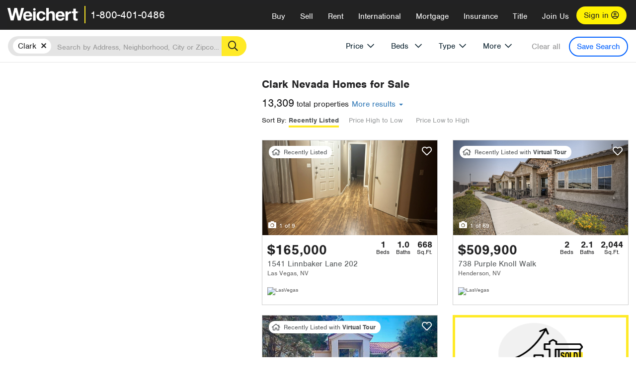

--- FILE ---
content_type: text/html; charset=utf-8
request_url: https://www.weichert.com/NV/Clark/
body_size: 38162
content:
<!DOCTYPE html><html lang=en><head><script>dataLayer=[];</script><script>(function(w,d,s,l,i){w[l]=w[l]||[];w[l].push({'gtm.start':new Date().getTime(),event:'gtm.js'});var f=d.getElementsByTagName(s)[0],j=d.createElement(s),dl=l!='dataLayer'?'&l='+l:'';j.async=true;j.src='//www.googletagmanager.com/gtm.js?id='+i+dl;f.parentNode.insertBefore(j,f);})(window,document,'script','dataLayer','GTM-WLVP69');</script><meta charset=utf-8><meta name=viewport content="width=device-width, initial-scale=1.0"><title>Homes for Sale in Clark, NV – Browse Clark Homes | Weichert</title><link rel=preconnect href=https://www.googletagmanager.com><link rel=preconnect href=https://www.google-analytics.com><link rel=preconnect href=https://use.typekit.net crossorigin=""><link rel=preconnect href=https://apps.spatialstream.com><link rel=preconnect href=https://connect.facebook.net><link rel=preconnect href=https://www.googleadservices.com><link rel=preconnect href=https://www.google.com><link rel=preconnect href=https://googleads.g.doubleclick.net><link rel=preconnect href=https://bid.g.doubleclick.net><link rel=stylesheet href=https://use.typekit.net/bjz5ooa.css media=print onload="this.onload=null;this.media='all'"><noscript><link rel=stylesheet href=https://use.typekit.net/bjz5ooa.css></noscript><link rel=preload href="/bundles/site?v=zbVZfiBevmOQzvkFfY8ZCxd2KEOHelfZJynS1GFs3Sc1" as=script><meta name=description content="Looking for homes for Sale in Clark, Nevada? Weichert has you covered with Clark homes for Sale &amp; more!"><meta name=msApplication-ID content=24323b3d-6f4d-4cb6-8c96-5794a68777ec><meta name=msApplication-PackageFamilyName content=WeichertRealtors.Weichert.com_g1x0j4wck8jzp><link href=/favicon.ico type=image/x-icon rel="shortcut icon"><script src=https://kit.fontawesome.com/57cbdde542.js crossorigin=anonymous async></script><link rel=canonical href="https://www.weichert.com/NV/Clark/"><meta property=og:title content="Homes for Sale in Clark, NV – Browse Clark Homes | Weichert"><meta property=og:type content=website><meta property=og:url content="https://www.weichert.com/NV/Clark/"><meta property=og:image content=https://wdcassets.blob.core.windows.net/images/banners/weichert-logo-yellow-block-600x600.jpg><meta property=og:image:height content=600><meta property=og:image:width content=600><meta property=og:site_name content=Weichert><meta property=fb:app_id content=140023692677962><meta property=og:description content="Looking for homes for Sale in Clark, Nevada? Weichert has you covered with Clark homes for Sale &amp; more!"><meta name=twitter:card content=summary><meta name=twitter:site content=@Weichert><meta name=twitter:creator content=@Weichert><meta name=twitter:title content="Homes for Sale in Clark, NV – Browse Clark Homes | Weichert"><meta name=twitter:description content="Looking for homes for Sale in Clark, Nevada? Weichert has you covered with Clark homes for Sale &amp; more!"><meta name=twitter:image content=https://wdcassets.blob.core.windows.net/images/banners/weichert-logo-yellow-block-600x600.jpg><link href="/bundles/styles?v=pgE16wEwuGks1-OdxhPG0QXCGg3MPZEEOxWTzhS_iGQ1" rel=stylesheet><link href="/bundles/styles2?v=4mfPNV0ysKnt67NSg8WAcv9ZjAezBt0c77HgHiOH1IA1" rel=stylesheet><script src="/bundles/modernizr?v=ErgV_GER-MDOiMkG3MSXLfxvCrWLwbzFj7gXc5bm5ls1"></script><style id=search-results-ad-style>.adListing .adCard .link-button{color:#000000}.adListing .adcard-link:hover{text-decoration:none}#searchresults .adListing img{display:block;height:50%;width:auto;margin-left:auto;margin-right:auto}.adListing .adCard{padding:15px 15px;background-color:#ffffff;border:5px solid #ffea27;height:100%;display:flex;justify-content:space-around;flex-direction:column;align-content:unset;background-color:#ffffff}.ad-title{font-family:font-family:nimbus-sans,serif;font-size:36px;font-weight:normal;color:#222223;text-align:left;display:block;line-height:1;margin-top:20px;margin-bottom:20px}.adListing .green-bgr{background-color:#fff;width:128px;height:128px;border-radius:50%;right:24px;z-index:10;float:right}#searchesult .adListing img{display:block;height:50%;width:auto;margin-left:auto;margin-right:auto}.adListing .listing-ad-image{max-height:191px;max-width:360px;image-rendering:-moz-crisp-edges;image-rendering:-o-crisp-edges;image-rendering:-webkit-optimize-contrast;-ms-interpolation-mode:nearest-neighbor;margin:0 auto}.adListing .adcard-link:hover{text-decoration:none}#searchresults .adListing .link-button{padding:7px 0 4px 16px;border-radius:24px 24px 24px 24px;color:#000000;background-color:#ffea27;font-size:18px;font-weight:bold;display:block;max-width:275px;height:40px;margin-left:auto;margin-right:auto;margin-bottom:20px;width:95%;border:none}.adListing .link-button:hover{color:#ffea27;background-color:#000000;text-decoration:none}.adListing .link-button span.fas{float:right;padding-right:25px;padding-left:25px;padding-top:30px}.searchTextLong{display:inline}.searchTextShort{display:none}.sellImage{display:block;height:50%;width:auto;margin-left:auto;margin-right:auto}@media (max-width:1125px){.ad-title{font-size:26px}}@media (max-width:1040px){#searchresults .adListing .link-button{padding:7px 0 4px 0;text-align:center}#searchresults .adListing .link-button{margin-bottom:80px}#searchresults .adListing img{height:30%;margin-top:50px}}@media (max-width:1080px){.fa-long-arrow-right{display:none}}@media (max-width:975px){.searchTextShort{display:inline}.searchTextLong{display:none}@media (max-width:1250px){.ad-title{font-size:26px}}</style><link rel=next href="https://www.weichert.com/NV/Clark/?pg=2"><body><noscript><iframe src="//www.googletagmanager.com/ns.html?id=GTM-WLVP69" height=0 width=0 style=display:none;visibility:hidden></iframe></noscript><script>dataLayer.push({'event':'PageLoad','PageAuthStatus':'unauthenticated'});</script><div id=main><div id=mainBody data-is-pdppage=False><header role=banner><a id=top class=skip-to-content-link href=#mainContent> <span>Skip page header and navigation</span> </a><div class=v1><nav data-gtm-nav=main class="navbar navbar-inverse" aria-label="main navigation"><div class="navbar-container header_fixed"><div id=main-nav><div class=navbar-header><button type=button class="navbar-toggle bars-menu" data-toggle=collapse data-target=.navbar-collapse aria-label=menu> <span class="far fa-bars" aria-hidden=true></span> </button><div class=call-btn data-gtm-nav-type=mobilePhone><a href=tel:18004010486> <span class="fas fa-phone"></span></a></div><p class=logo data-gtm-nav-type=Logo><a href="/"> <img id=ctl00_SiteHeader_LogoImage class=headerLogo src=/assets/v5/images/site/weichert_logo.png alt=Weichert style=border-width:0> </a><p class=pipe><p id=CallCenterPhone class=navbar-text data-gtm-nav-type="Main Number"><a href=tel:18004010486>1-800-401-0486</a><div id=ContactPopup class="inactive hidden-xs"><div class=row><div class=col-sm-12><h3>Looking for an Associate?</h3><p>All you have to do is <a href="/for-rent/"> search Weichert.com</a> for a rental property in the area you're in. Once you find a property you'd like to see fill out the form and a Weichert Associate will contact you<h3 class=returningUser>Already Working with an Associate?</h3><p>Simply <a class=weichertlink href="/myaccount/"> log in to your account</a> and access contact information for all your weichert associates in one place.</div></div></div><div class="signin signin-div"><a id=loginAnchor href="/myaccount/"> Sign in <span class="far fa-user-circle" aria-hidden=true></span> </a></div><div class="overlay navbar-collapse collapse header-nav-dropdown"><div class=overlay-content><a class=collapse-menu data-toggle=collapse data-target=.navbar-collapse aria-label="Collpase Menu"><span class="fas fa-times fa-2x" aria-hidden=true></span></a><div class=dropdown-header-sm><p class=logo_sm><a href="/"> <img id=ctl00_SiteHeader_Dropdown_LogoImage class=headerLogo src=/assets/v5/images/site/logo.png alt=Weichert style=border-width:0> </a><p id=CallCenterPhone_sm class=navbar-text><a href=tel:18004010486>1-800-401-0486</a></div><ul id=main-nav-links data-gtm-nav=drop-down data-gtm-nav-type=Main class="nav navbar-nav"><li id=logoutDiv_sm class="myweichert open" data-gtm=myAccount style=display:none><ul class=dropdown-menu><li><a href="/myaccount/" rel=nofollow><span class="far fa-tachometer-alt-fast" aria-hidden=true></span> My Dashboard</a><li><a href=/myaccount/savedlistings.aspx rel=nofollow><span class="far fa-heart" aria-hidden=true></span> My Favorites</a><li><a href=/myaccount/savedsearches.aspx rel=nofollow><span class="far fa-check-circle" aria-hidden=true></span> Saved Searches</a><li><a href=/myaccount/contactinfo.aspx rel=nofollow><span class="far fa-cog" aria-hidden=true></span> My Profile</a><li><a href="/myaccount/savedsearches.aspx?view=emailalerts" rel=nofollow><span class="far fa-envelope" aria-hidden=true></span> Email Alerts</a><li><a href=/myaccount/SalesAssociates.aspx rel=nofollow><span class="far fa-user" aria-hidden=true></span> Sales Associate(s)</a><li><a id=logoutAnchor_sm href="/myaccount/logout.aspx?RedirectUrl=%2fNV%2fClark%2f" rel=nofollow><span class="far fa-door-open" aria-hidden=true></span> Sign Out</a></ul><li class=home_sm><a href="/">Home</a><li class="search dropdown"><a id=translate01 href="/" class=dropdown-toggle data-toggle=dropdown data-gtm-nav-type=Buy>Buy <span class="fas fa-chevron-down" aria-hidden=true></span></a><ul class="dropdown-menu nav-dropdown"><li><a href="/buying-a-home/" data-gtm-nav-type=Buy>Buy with Weichert</a><li><a href="/how-much-house-can-i-afford/" data-gtm-nav-type=Buy>How much can I Afford?</a><li><a href="/openhouse/" data-gtm-nav-type=Buy>Find an Open House</a></ul><li class="sell dropdown"><a class=dropdown-toggle href="/selling/" data-toggle=dropdown data-gtm-nav-type=Sell>Sell<span class="fas fa-chevron-down" aria-hidden=true></span></a><ul class="dropdown-menu nav-dropdown"><li><a href="/selling-a-house/" data-gtm-nav-type=Sell>Sell with Weichert</a><li><a href="https://weichert.findbuyers.com/" target=_blank rel=noopener data-gtm-nav-type=Sell onclick="SellGtm('leaderREHomeWorth')">What is my Home Worth?</a><li><a href="/list-my-house/" data-gtm-nav-type=Sell>List your House</a></ul><li class="rent dropdown"><a href="/for-rent/" class=dropdown-toggle data-toggle=dropdown data-gtm-nav-type=Rent>Rent<span class="fas fa-chevron-down" aria-hidden=true></span></a><ul class="dropdown-menu nav-dropdown"><li><a href="/for-rent/" data-gtm-nav-type=Rent>Find a Rental </a><li><a href="/property-to-rent/" data-gtm-nav-type=Rent>List your Home to Rent</a><li><a href="/property-management/" data-gtm-nav-type=Rent>Property Management</a></ul><li class="international dropdown"><a href=# class=dropdown-toggle data-toggle=dropdown data-gtm-nav-type=International>International<span class="fas fa-chevron-down" aria-hidden=true></span></a><ul class="dropdown-menu nav-dropdown"><li><a href="https://en.homelovers.com/" data-gtm-nav-type=International target=_blank>Portugal</a></ul><li class="mortgage dropdown"><a href="/mortgage/" class=dropdown-toggle data-toggle=dropdown data-gtm-nav-type=Mortgage>Mortgage<span class="fas fa-chevron-down" aria-hidden=true></span></a><ul class="dropdown-menu nav-dropdown"><li><a href="/mortgage/" data-gtm-nav-type=Mortgage>Find a Mortgage</a><li><a href="/mortgage/financial-tools/" data-gtm-nav-type=Mortgage>Financial Service Tools </a><li><a href="/mortgage/financial-tools/pre-approval/" data-gtm-nav-type=Mortgage>Mortgage Pre-Approval</a></ul><li class="insurance dropdown"><a href="/insurance/" class=dropdown-toggle data-toggle=dropdown data-gtm-nav-type=Insurance>Insurance<span class="fas fa-chevron-down" aria-hidden=true></span></a><ul class="dropdown-menu nav-dropdown"><li><a href="/insurance/" data-gtm-nav-type=Insurance>About Insurance</a><li><a href="/insurance/request-a-quote/" data-gtm-nav-type=Insurance>Request a Quote</a><li><a href="/insurance/file-a-claim/" data-gtm-nav-type=Insurance>File a Claim</a></ul><li class="title dropdown"><a href="/" class=dropdown-toggle data-toggle=dropdown data-gtm-nav-type=Title>Title<span class="fas fa-chevron-down" aria-hidden=true></span></a><ul class="dropdown-menu nav-dropdown"><li><a href="/title-insurance/" data-gtm-nav-type=Title>About Title</a><li><a href="https://ratecalculator.fnf.com/?id=weichert" target=_blank rel=noopener data-gtm-nav-type=Title>Title Rate Calculator</a></ul><li class="join-weichert dropdown"><a href="/join-weichert/" class=dropdown-toggle data-toggle=dropdown data-gtm-nav-type=JoinWeichert>Join Us<span class="fas fa-chevron-down" aria-hidden=true></span></a><ul class="dropdown-menu nav-dropdown"><li><a href="https://blog.weichert.com/" target=_blank rel=noopener data-gtm-nav-type=JoinWeichert>Weichert Blog</a><li><a href="/join-weichert/" data-gtm-nav-type=JoinWeichert>Careers with Weichert</a><li><a href="/franchise-with-weichert/" data-gtm-nav-type=JoinWeichert>Looking to Franchise? </a><li><a href="/aboutus/" data-gtm-nav-type=JoinWeichert>About Weichert</a><li><a href="https://schoolsofrealestate.com/" target=_blank rel=noopener data-gtm-nav-type=JoinWeichert>Get your Real Estate License</a></ul><li id=loginDiv class="signin loginDiv_sm"><a id=loginAnchor_sm href="/myaccount/"> Sign In or Create an Account <span class="far fa-user-circle" aria-hidden=true></span></a><li id=logoutDiv class="myweichert dropdown" style=display:none><a href="/myaccount/" class="dropdown-toggle my-weichert-nav-link" data-toggle=dropdown data-gtm-nav-type=MyAccount rel=nofollow>My Account<span class="fas fa-chevron-down" aria-hidden=true></span></a><ul class="dropdown-menu nav-dropdown"><li><a href="/myaccount/" rel=nofollow><span class="far fa-tachometer-alt-fast" aria-hidden=true></span> My Dashboard</a><li><a href=/myaccount/savedlistings.aspx rel=nofollow><span class="far fa-heart" aria-hidden=true></span> My Favorites</a><li><a href=/myaccount/savedsearches.aspx rel=nofollow><span class="far fa-check-circle" aria-hidden=true></span> Saved Searches</a><li><a href=/myaccount/contactinfo.aspx rel=nofollow><span class="far fa-cog" aria-hidden=true></span> My Profile</a><li><a href="/myaccount/savedsearches.aspx?view=emailalerts" rel=nofollow><span class="far fa-envelope" aria-hidden=true></span> Email Alerts</a><li><a href=/myaccount/SalesAssociates.aspx rel=nofollow><span class="far fa-user" aria-hidden=true></span> Sales Associate(s)</a><li><a href="/myaccount/logout.aspx?RedirectUrl=%2fNV%2fClark%2f" rel=nofollow><span class="far fa-door-open" aria-hidden=true></span> Sign Out</a></ul></ul><div class="dropdown-footer unauthenticated"><span>Call Us</span> <a href=tel:18004010486>1-800-401-0486</a></div></div></div></div></div></div></nav></div></header><div id=mainContent class="body-content container-fluid" role=main><input type=hidden id=form-auth-status value=unauthenticated><div id=mainContentSection class=contentPanel><form name=mainForm method=post id=mainForm><div><input type=hidden name=__VIEWSTATE id=__VIEWSTATE value="75X+dg9HaNlXNRRpp3NZZaABK34sCb0DajqA8119B5iYGa/ezRanfV93Q3C9WW2Zfbnu5jEpvLq2QvJbebJy1k9LFACxoPxsmueYLmcRia7JGdZmOHtuNJRiIt+esfdx7cARclHXy2hKJsV0E5Nhx8fcFOKHMi/9ohuAhOjBHYLPY+UvNpkDX0bFEblvOQUJJaUxQVOXLITfj5gHvTZegzJxenkuch0ohANYjHg1ILB5fYX4M/9E7doT7aRmPVd3n6Pmxod07SqRhWUhCr9tiAVZeIg08Xm02VNRTxvLxYvTZPf4S5QWb7iDfx8DBC4yZ/CqZfZDGI+dg4i9HQKDyhG31/dROVrvx9tCT5ubZEDBhr+psLwzZ93IbCdtgaOlw5Y7NmUCikhNknWz5hlMwJTo9rJr3O0CfNjQj6QyFMJAiXureL8hnYjFfDJUmaUgn1nvFZdavMFjmu5nLG+BM1CpRX7ZB1UXX6VeBOj3LrajcN2kchlieoPqR1UkprNyEbNI2nM/uZ6FVOKbt6U7v/luBOIpYEzfQoYdSKPAc13lZfqa0qX1me2lQ+0R7RbrnPDq26ZpOUwCC4P7F0HfoGyq8rA2xBj0n/lsfj3bvaAtWq4fSOFirMODvc24tCZWRO2+HXme1/BM5jsy/jesDjo+WJLN9US6d07b2oppNbn+OknOfAvdoRN95VwR3iUrQ44qHvl3lKyOWPw1i7vmQsXY658JOajKZVTeSaMNZzHW4ijzUTumThpCb0VlEnCtHSKXQfAp1A7IA01q4dxvC6fo0hA="></div><script>var _appPath='';var _imageRoot='';var __key='Akes6TWH32vyV6Idpcq5b4ZKJuQsTv3Fdn87h8QznMiJwuTV-dQFXtOGYlyLn261';</script><div id=searchresults class="row map v1" data-searchquery="countyid=32864"><div id=searchFilters class=form data-is-rental=false data-is-address=false data-enable-price-only=false><div id=searchBar class=clearfix><div class=filter-mobile-top><div class=locationSection><div class=location><div class=location-input role=search><label for=Location class=sr-only>Location</label> <input type=text id=Location name=Location class=form-control placeholder="Search by Address, Neighborhood, City or Zipcode"> <button class=search type=button><span class=sr-only>Search</span></button></div></div></div><div id=savesearch-xs class=only-xs data-gtm-searchresults=saveSearch><a class=savesearch href="/myaccount/savedsearches.aspx?Action=Save&amp;countyid=32864" rel=nofollow title="Save this search">Save Search</a></div></div><div id=filterForm class=filterSection role=form><div class="filter-dropdown price"><button class=dropdown-toggle data-toggle=dropdown type=button>Price</button><div class="dropdown-menu keep-open"><div class="dropdown-content small"><div class="side-controls left"><label for=MinPrice>Min <span class=sr-only>Price</span></label> <input type=hidden id=PriceMinimum name=PriceMinimum> <input type=text id=MinPrice name=MinPrice class="no-xs autonumeric form-control" inputmode=numeric pattern=[0-9]* maxlength=9 placeholder="No Min" data-currency-symbol=$ data-decimal-places=0 data-maximum-value=999999999> <select class="forrent force-mobile mobile-price-select" aria-label="Rental minimum price"><option selected value=0>No Min<option value=500>$500<option value=600>$600<option value=700>$700<option value=800>$800<option value=900>$900<option value=1000>$1,000<option value=1250>$1,250<option value=1500>$1,500<option value=1750>$1,750<option value=2000>$2,000<option value=2250>$2,250<option value=2500>$2,500<option value=3000>$3,000<option value=3500>$3,500<option value=4000>$4,000<option value=4500>$4,500<option value=5000>$5,000<option value=5500>$5,500<option value=10000>$10,000<option value=12500>$12,500<option value=15000>$15,000<option value=50000>$50,000</select> <select class="forsale force-mobile mobile-price-select" aria-label="For sale minimum price"><option selected value=0>No Min<option value=50000>$50,000<option value=75000>$75,000<option value=100000>$100,000<option value=125000>$125,000<option value=150000>$150,000<option value=200000>$200,000<option value=250000>$250,000<option value=300000>$300,000<option value=350000>$350,000<option value=400000>$400,000<option value=450000>$450,000<option value=500000>$500,000<option value=550000>$550,000<option value=600000>$600,000<option value=650000>$650,000<option value=700000>$700,000<option value=750000>$750,000<option value=800000>$800,000<option value=900000>$900,000<option value=1000000>$1,000,000<option value=1500000>$1,500,000<option value=2000000>$2,000,000<option value=3000000>$3,000,000<option value=5000000>$5,000,000<option value=10000000>$10,000,000</select></div><div class="side-controls right"><label for=MaxPrice>Max <span class=sr-only>Price</span></label> <input type=hidden id=PriceMaximum name=PriceMaximum> <input type=text id=MaxPrice name=MaxPrice class="no-xs autonumeric form-control" inputmode=numeric pattern=[0-9]* maxlength=9 placeholder="No Max" data-currency-symbol=$ data-decimal-places=0 data-maximum-value=999999999> <select class="forrent force-mobile mobile-price-select" aria-label="Rental maximum price"><option selected value=0>No Max<option value=500>$500<option value=600>$600<option value=700>$700<option value=800>$800<option value=900>$900<option value=1000>$1,000<option value=1250>$1,250<option value=1500>$1,500<option value=1750>$1,750<option value=2000>$2,000<option value=2250>$2,250<option value=2500>$2,500<option value=3000>$3,000<option value=3500>$3,500<option value=4000>$4,000<option value=4500>$4,500<option value=5000>$5,000<option value=5500>$5,500<option value=10000>$10,000<option value=12500>$12,500<option value=15000>$15,000<option value=50000>$50,000</select> <select class="forsale force-mobile mobile-price-select" aria-label="For sale maximum price"><option selected value=0>No Max<option value=50000>$50,000<option value=75000>$75,000<option value=100000>$100,000<option value=125000>$125,000<option value=150000>$150,000<option value=200000>$200,000<option value=250000>$250,000<option value=300000>$300,000<option value=350000>$350,000<option value=400000>$400,000<option value=450000>$450,000<option value=500000>$500,000<option value=550000>$550,000<option value=600000>$600,000<option value=650000>$650,000<option value=700000>$700,000<option value=750000>$750,000<option value=800000>$800,000<option value=900000>$900,000<option value=1000000>$1,000,000<option value=1500000>$1,500,000<option value=2000000>$2,000,000<option value=3000000>$3,000,000<option value=5000000>$5,000,000<option value=10000000>$10,000,000</select></div><div class=suggested-prices><ul class="suggested-min-prices active"><li class=forrent data-val=500>$500<li class=forrent data-val=600>$600<li class=forrent data-val=700>$700<li class=forrent data-val=800>$800<li class=forrent data-val=900>$900<li class=forrent data-val=1000>$1,000<li class=forrent data-val=1250>$1,250<li class=forrent data-val=1500>$1,500<li class=forrent data-val=1750>$1,750<li class=forrent data-val=2000>$2,000<li class=forrent data-val=2250>$2,250<li class=forrent data-val=2500>$2,500<li class=forrent data-val=3000>$3,000<li class=forrent data-val=3500>$3,500<li class=forrent data-val=4000>$4,000<li class=forrent data-val=4500>$4,500<li class=forrent data-val=5000>$5,000<li class=forrent data-val=5500>$5,500<li class=forrent data-val=10000>$10,000<li class=forrent data-val=12500>$12,500<li class=forrent data-val=15000>$15,000<li class=forrent data-val=50000>$50,000<li class=forsale data-val=50000>$50,000<li class=forsale data-val=75000>$75,000<li class=forsale data-val=100000>$100,000<li class=forsale data-val=125000>$125,000<li class=forsale data-val=150000>$150,000<li class=forsale data-val=200000>$200,000<li class=forsale data-val=250000>$250,000<li class=forsale data-val=300000>$300,000<li class=forsale data-val=350000>$350,000<li class=forsale data-val=400000>$400,000<li class=forsale data-val=450000>$450,000<li class=forsale data-val=500000>$500,000<li class=forsale data-val=550000>$550,000<li class=forsale data-val=600000>$600,000<li class=forsale data-val=650000>$650,000<li class=forsale data-val=700000>$700,000<li class=forsale data-val=750000>$750,000<li class=forsale data-val=800000>$800,000<li class=forsale data-val=900000>$900,000<li class=forsale data-val=1000000>$1,000,000<li class=forsale data-val=1500000>$1,500,000<li class=forsale data-val=2000000>$2,000,000<li class=forsale data-val=3000000>$3,000,000<li class=forsale data-val=5000000>$5,000,000<li class=forsale data-val=10000000>$10,000,000</ul><ul class=suggested-max-prices><li class=forrent data-val=500>$500<li class=forrent data-val=600>$600<li class=forrent data-val=700>$700<li class=forrent data-val=800>$800<li class=forrent data-val=900>$900<li class=forrent data-val=1000>$1,000<li class=forrent data-val=1250>$1,250<li class=forrent data-val=1500>$1,500<li class=forrent data-val=1750>$1,750<li class=forrent data-val=2000>$2,000<li class=forrent data-val=2250>$2,250<li class=forrent data-val=2500>$2,500<li class=forrent data-val=3000>$3,000<li class=forrent data-val=3500>$3,500<li class=forrent data-val=4000>$4,000<li class=forrent data-val=4500>$4,500<li class=forrent data-val=5000>$5,000<li class=forrent data-val=5500>$5,500<li class=forrent data-val=10000>$10,000<li class=forrent data-val=12500>$12,500<li class=forrent data-val=15000>$15,000<li class=forrent data-val=50000>$50,000<li class=forsale data-val=50000>$50,000<li class=forsale data-val=75000>$75,000<li class=forsale data-val=100000>$100,000<li class=forsale data-val=125000>$125,000<li class=forsale data-val=150000>$150,000<li class=forsale data-val=200000>$200,000<li class=forsale data-val=250000>$250,000<li class=forsale data-val=300000>$300,000<li class=forsale data-val=350000>$350,000<li class=forsale data-val=400000>$400,000<li class=forsale data-val=450000>$450,000<li class=forsale data-val=500000>$500,000<li class=forsale data-val=550000>$550,000<li class=forsale data-val=600000>$600,000<li class=forsale data-val=650000>$650,000<li class=forsale data-val=700000>$700,000<li class=forsale data-val=750000>$750,000<li class=forsale data-val=800000>$800,000<li class=forsale data-val=900000>$900,000<li class=forsale data-val=1000000>$1,000,000<li class=forsale data-val=1500000>$1,500,000<li class=forsale data-val=2000000>$2,000,000<li class=forsale data-val=3000000>$3,000,000<li class=forsale data-val=5000000>$5,000,000<li class=forsale data-val=10000000>$10,000,000</ul></div></div></div></div><div class="filter-dropdown beds no-medium-xs"><label for=BedsMin class=sr-only>Beds</label> <select id=BedsMin name=BedsMin class=form-control data-button-class=minimum data-non-selected-text=Beds size=2><option value="">All Beds<option value=studio>Studio<option value=1>1+ Beds<option value=2>2+ Beds<option value=3>3+ Beds<option value=4>4+ Beds<option value=5>5+ Beds<option value=6>6+ Beds<option value=7>7+ Beds<option value=8>8+ Beds</select></div><div class="filter-dropdown type no-medium-xs"><button class=dropdown-toggle data-toggle=dropdown type=button>Type</button><div class="dropdown-menu keep-open"><h6 class=dropdown-instructions>Select all that apply</h6><ul class=filter-checklist role=group aria-label="Home Types"><li class=SingleFamily><input class=type-checkbox type=checkbox id=property-type-32 name=PropertyTypeList data-propertytype="Single Family" value=32> <label for=property-type-32><span>Single Family</span></label><li class=Condo><input class=type-checkbox type=checkbox id=property-type-28 name=PropertyTypeList data-propertytype=Condo value=28> <label for=property-type-28><span>Condo</span></label><li class=Townhouse><input class=type-checkbox type=checkbox id=property-type-21 name=PropertyTypeList data-propertytype=Townhouse value=21> <label for=property-type-21><span>Townhouse</span></label><li class=Multi-Family><input class=type-checkbox type=checkbox id=property-type-19 name=PropertyTypeList data-propertytype=Multi-Family value=19> <label for=property-type-19><span>Multi-Family</span></label><li class=LotsandLand><input class=type-checkbox type=checkbox id=property-type-30 name=PropertyTypeList data-propertytype="Lots and Land" value=30> <label for=property-type-30><span>Lots and Land</span></label><li class=Co-Op><input class=type-checkbox type=checkbox id=property-type-40 name=PropertyTypeList data-propertytype=Co-Op value=40> <label for=property-type-40><span>Co-Op</span></label><li class=MobileHome><input class=type-checkbox type=checkbox id=property-type-15 name=PropertyTypeList data-propertytype="Mobile Home" value=15> <label for=property-type-15><span>Mobile Home</span></label><li class=Apartment><input class=type-checkbox type=checkbox id=property-type-4 name=PropertyTypeList data-propertytype=Apartment value=4> <label for=property-type-4><span>Apartment</span></label><li class=Commercial><input class=type-checkbox type=checkbox id=property-type-3 name=PropertyTypeList data-propertytype=Commercial value=3> <label for=property-type-3><span>Commercial</span></label><li class=FarmsRanches><input class=type-checkbox type=checkbox id=property-type-5 name=PropertyTypeList data-propertytype="Farms / Ranches" value=5> <label for=property-type-5><span>Farms / Ranches</span></label></ul></div></div><div class="filter-dropdown more"><button class=dropdown-toggle data-toggle=dropdown type=button>More</button><div class="dropdown-menu keep-open"><div class=more-mask><div class=dropdown-content><div class=dropdown-filter-category><span class=buy-rent-text>Search for</span><div class=buy-rent-controls role=radiogroup aria-label="Sale Type"><input id=SaleTypeSale type=radio name=SaleType value=1 checked> <label for=SaleTypeSale class="filter-radio buy-rent"> <span class=radio-icon></span> Sale </label> <input id=SaleTypeRent type=radio name=SaleType value=3> <label for=SaleTypeRent class="filter-radio buy-rent"> <span class=radio-icon></span> Rent </label></div></div><div class="dropdown-filter-category only-medium-xs"><h6 class=nudge-down>Bedrooms</h6><label for=BedsMin-more class=sr-only>Bedrooms</label> <select id=BedsMin-more name=BedsMin-more class=scrolling-control><option value="" selected>All Beds<option value=studio>Studio<option value=1>1+ Beds<option value=2>2+ Beds<option value=3>3+ Beds<option value=4>4+ Beds<option value=5>5+ Beds<option value=6>6+ Beds<option value=7>7+ Beds<option value=8>8+ Beds</select></div><div class=dropdown-filter-category><h6 class=nudge-down>Bathrooms</h6><label for=BathsMin class=sr-only>Bathrooms</label> <select id=BathsMin name=BathsMin class=scrolling-control><option value="" selected>All Baths<option value=1>1+ Baths<option value=1.5>1.5+ Baths<option value=2>2+ Baths<option value=2.5>2.5+ Baths<option value=3>3+ Baths<option value=3.5>3.5+ Baths<option value=4>4+ Baths<option value=4.5>4.5+ Baths</select></div><div class="dropdown-filter-category checklist-container only-medium-xs has-more-items"><h6>Home Type</h6><ul class="filter-checklist flat" role=group aria-label="Home Types"><li class=SingleFamily><input class=type-checkbox-dup type=checkbox id=property-type-32-more name=__PropertyTypeList data-propertytype="Single Family" value=32> <label for=property-type-32-more><span>Single Family</span></label><li class=Condo><input class=type-checkbox-dup type=checkbox id=property-type-28-more name=__PropertyTypeList data-propertytype=Condo value=28> <label for=property-type-28-more><span>Condo</span></label><li class=Townhouse><input class=type-checkbox-dup type=checkbox id=property-type-21-more name=__PropertyTypeList data-propertytype=Townhouse value=21> <label for=property-type-21-more><span>Townhouse</span></label><li class=Multi-Family><input class=type-checkbox-dup type=checkbox id=property-type-19-more name=__PropertyTypeList data-propertytype=Multi-Family value=19> <label for=property-type-19-more><span>Multi-Family</span></label><li class=LotsandLand><input class=type-checkbox-dup type=checkbox id=property-type-30-more name=__PropertyTypeList data-propertytype="Lots and Land" value=30> <label for=property-type-30-more><span>Lots and Land</span></label><li class="Co-Op more-item"><input class=type-checkbox-dup type=checkbox id=property-type-40-more name=__PropertyTypeList data-propertytype=Co-Op value=40> <label for=property-type-40-more><span>Co-Op</span></label><li class="MobileHome more-item"><input class=type-checkbox-dup type=checkbox id=property-type-15-more name=__PropertyTypeList data-propertytype="Mobile Home" value=15> <label for=property-type-15-more><span>Mobile Home</span></label><li class="Apartment more-item"><input class=type-checkbox-dup type=checkbox id=property-type-4-more name=__PropertyTypeList data-propertytype=Apartment value=4> <label for=property-type-4-more><span>Apartment</span></label><li class="Commercial more-item"><input class=type-checkbox-dup type=checkbox id=property-type-3-more name=__PropertyTypeList data-propertytype=Commercial value=3> <label for=property-type-3-more><span>Commercial</span></label><li class="FarmsRanches more-item"><input class=type-checkbox-dup type=checkbox id=property-type-5-more name=__PropertyTypeList data-propertytype="Farms / Ranches" value=5> <label for=property-type-5-more><span>Farms / Ranches</span></label></ul><button class="btn show-more-items" type=button data-closed="Show all Home Types" data-opened="Show less">Show all Home Types</button></div><div class=dropdown-filter-category><h6>Features</h6><div class="featuresList checkbox-list has-more-items"><ul class="list-unstyled row" role=group aria-label=Features><li class="col-sm-4 col-xs-6"><input value=18 id=feature-18 type=checkbox name=AdvancedFeaturesList data-feature=Balcony> <label for=feature-18>Balcony</label><li class="col-sm-4 col-xs-6"><input value=1 id=feature-1 type=checkbox name=AdvancedFeaturesList data-feature="Baseboard Heat"> <label for=feature-1>Baseboard Heat</label><li class="col-sm-4 col-xs-6"><input value=2 id=feature-2 type=checkbox name=AdvancedFeaturesList data-feature=Basement> <label for=feature-2>Basement</label><li class="col-sm-4 col-xs-6"><input value=3 id=feature-3 type=checkbox name=AdvancedFeaturesList data-feature="Central Air"> <label for=feature-3>Central Air</label><li class="col-sm-4 col-xs-6"><input value=4 id=feature-4 type=checkbox name=AdvancedFeaturesList data-feature="Den Office"> <label for=feature-4>Den Office</label><li class="col-sm-4 col-xs-6"><input value=5 id=feature-5 type=checkbox name=AdvancedFeaturesList data-feature="Dining Room"> <label for=feature-5>Dining Room</label><li class="col-sm-4 col-xs-6 more-item"><input value=6 id=feature-6 type=checkbox name=AdvancedFeaturesList data-feature="Disability Features"> <label for=feature-6>Disability Features</label><li class="col-sm-4 col-xs-6 more-item"><input value=22 id=feature-22 type=checkbox name=AdvancedFeaturesList data-feature=Doorman> <label for=feature-22>Doorman</label><li class="col-sm-4 col-xs-6 more-item"><input value=7 id=feature-7 type=checkbox name=AdvancedFeaturesList data-feature="Family Room"> <label for=feature-7>Family Room</label><li class="col-sm-4 col-xs-6 more-item"><input value=8 id=feature-8 type=checkbox name=AdvancedFeaturesList data-feature=Fireplace> <label for=feature-8>Fireplace</label><li class="col-sm-4 col-xs-6 more-item"><input value=9 id=feature-9 type=checkbox name=AdvancedFeaturesList data-feature="Forced Air"> <label for=feature-9>Forced Air</label><li class="col-sm-4 col-xs-6 more-item"><input value=10 id=feature-10 type=checkbox name=AdvancedFeaturesList data-feature=Garage> <label for=feature-10>Garage</label><li class="col-sm-4 col-xs-6 more-item"><input value=11 id=feature-11 type=checkbox name=AdvancedFeaturesList data-feature=Golf> <label for=feature-11>Golf</label><li class="col-sm-4 col-xs-6 more-item"><input value=12 id=feature-12 type=checkbox name=AdvancedFeaturesList data-feature=Laundry> <label for=feature-12>Laundry</label><li class="col-sm-4 col-xs-6 more-item"><input value=19 id=feature-19 type=checkbox name=AdvancedFeaturesList data-feature="Outdoor Space"> <label for=feature-19>Outdoor Space</label><li class="col-sm-4 col-xs-6 more-item"><input value=21 id=feature-21 type=checkbox name=AdvancedFeaturesList data-feature="Park View"> <label for=feature-21>Park View</label><li class="col-sm-4 col-xs-6 more-item"><input value=13 id=feature-13 type=checkbox name=AdvancedFeaturesList data-feature="Pet Friendly"> <label for=feature-13>Pet Friendly</label><li class="col-sm-4 col-xs-6 more-item"><input value=14 id=feature-14 type=checkbox name=AdvancedFeaturesList data-feature=Pool> <label for=feature-14>Pool</label><li class="col-sm-4 col-xs-6 more-item"><input value=20 id=feature-20 type=checkbox name=AdvancedFeaturesList data-feature="Roof Deck"> <label for=feature-20>Roof Deck</label><li class="col-sm-4 col-xs-6 more-item"><input value=15 id=feature-15 type=checkbox name=AdvancedFeaturesList data-feature="Spa Hot Tub"> <label for=feature-15>Spa Hot Tub</label><li class="col-sm-4 col-xs-6 more-item"><input value=16 id=feature-16 type=checkbox name=AdvancedFeaturesList data-feature=Waterfront> <label for=feature-16>Waterfront</label><li class="col-sm-4 col-xs-6 more-item"><input value=17 id=feature-17 type=checkbox name=AdvancedFeaturesList data-feature=Waterview> <label for=feature-17>Waterview</label></ul><button class="btn show-more-items" type=button data-closed="Show all features" data-opened="Show less">Show all features</button></div></div><div class="dropdown-filter-category sub-categories"><div class=dropdown-filter-subcategory><h6>Lot Size</h6><label for=LotMin class=sr-only>Lot Size</label><div class=dropdown-filter-right><select id=LotMin name=MinLotSize class=form-control data-button-class=minimum data-non-selected-text=Min size=2><option value="">No Min<option value=0.25>0.25 Acres<option value=0.5>0.5 Acres<option value=0.75>0.75 Acres<option value=1>1 Acre<option value=2>2 Acres<option value=5>5 Acres<option value=10>10 Acres</select> <label for=LotMax class=sr-only>Lot Size Max</label> <select id=LotMax name=MaxLotSize class=form-control data-button-class=minimum data-non-selected-text=Max size=2><option value="">No Max<option value=0.25>0.25 Acres<option value=0.5>0.5 Acres<option value=0.75>0.75 Acres<option value=1>1 Acre<option value=2>2 Acres<option value=5>5 Acres<option value=10>10 Acres</select></div></div><div class=dropdown-filter-subcategory><h6>Square Footage</h6><div class=dropdown-filter-right><label for=SquareMin class=sr-only>Square footage Min</label> <select id=SquareMin name=MinSqft class=form-control data-button-class=minimum data-non-selected-text=Min size=2><option value="">No Min<option value=500>500 Sqft<option value=750>750 Sqft<option value=1000>1,000 Sqft<option value=1250>1,250 Sqft<option value=1500>1,500 Sqft<option value=1750>1,750 Sqft<option value=2000>2,000 Sqft<option value=2250>2,250 Sqft<option value=2500>2,500 Sqft<option value=2750>2,750 Sqft<option value=3000>3,000 Sqft<option value=3500>3,500 Sqft<option value=4000>4,000 Sqft<option value=5000>5,000 Sqft<option value=7500>7,500 Sqft<option value=10000>10,000 Sqft</select> <label for=SquareMax class=sr-only>Square footage Max</label> <select id=SquareMax name=MaxSqft class=form-control data-button-class=minimum data-non-selected-text=Max size=2><option value="">No Max<option value=500>500 Sqft<option value=750>750 Sqft<option value=1000>1,000 Sqft<option value=1250>1,250 Sqft<option value=1500>1,500 Sqft<option value=1750>1,750 Sqft<option value=2000>2,000 Sqft<option value=2250>2,250 Sqft<option value=2500>2,500 Sqft<option value=2750>2,750 Sqft<option value=3000>3,000 Sqft<option value=3500>3,500 Sqft<option value=4000>4,000 Sqft<option value=5000>5,000 Sqft<option value=7500>7,500 Sqft<option value=10000>10,000 Sqft</select></div></div><div class=dropdown-filter-subcategory><h6>Year Built</h6><label for=YearMin class=sr-only>Year Min</label><div class=dropdown-filter-right><select id=YearMin name=MinYear class=form-control data-button-class=minimum data-non-selected-text=Min size=2><option value="">No Min<option value=1900>1900<option value=1950>1950<option value=1975>1975<option value=1985>1985<option value=2000>2000<option value=2005>2005<option value=2010>2010<option value=2015>2015<option value=2016>2016<option value=2017>2017<option value=2018>2018</select> <label for=YearMax class=sr-only>Year Max</label> <select id=YearMax name=MaxYear class=form-control data-button-class=minimum data-non-selected-text=Max size=2><option value="">No Max<option value=1900>1900<option value=1950>1950<option value=1975>1975<option value=1985>1985<option value=2000>2000<option value=2005>2005<option value=2010>2010<option value=2015>2015<option value=2016>2016<option value=2017>2017<option value=2018>2018</select></div></div></div><div class="dropdown-filter-category checklist-container"><h6>Listing Activity</h6><ul class="filter-checklist listing-activity flat" role=group aria-label="Listing Activities"><li class=adult-community><input type=checkbox data-name=ListingActivityList id=Adult name=Adult value=On> <label for=Adult><span>Adult Community</span></label><li class=open-house-only><input type=checkbox data-name=ListingActivityList id=OpenHouseOnly name=OpenHouseOnly value=On> <label for=OpenHouseOnly><span>Open Houses</span></label><li class=new-construction><input type=checkbox data-name=ListingActivityList id=NewConstruction name=NewConstruction value=On> <label for=NewConstruction><span>New Construction</span></label><li class=weichert-only><input type=checkbox data-name=ListingActivityList id=WeichertOnly name=WeichertOnly value=On> <label for=WeichertOnly><span>Weichert Only</span></label><li class=price-reduced><input type=checkbox id=PriceReduced name=PriceReduced value=On> <label for=PriceReduced><span>Price Reduced</span></label></ul></div><div class=dropdown-filter-category><div class=dropdown-filter-subcategory><h6>Days on Weichert</h6><div class=dropdown-filter-right><label for=DaysListedList class=sr-only>Days on Weichert</label> <select id=DaysListedList name=DaysListedList class="form-control wide" data-button-class=maximum><option value="" selected>Any<option value=1>1 Day<option value=7>1 Week<option value=14>2 Weeks<option value=31>1 Month<option value=62>2 Months<option value=92>3 Months<option value=183>6 Months<option value=365>1 Year<option value=730>2 Years</select></div></div><div class=dropdown-filter-subcategory><label for=MaxFee>Fees</label><div class=dropdown-filter-right><input type=text id=MaxFee name=MaxFee class="autonumeric form-control" inputmode=numeric pattern=[0-9]* maxlength=6 placeholder=Maximum data-currency-symbol=$ data-decimal-places=0 data-maximum-value=999999></div></div><div class="dropdown-filter-subcategory surrounding-cities hidden"><h6>Add Surrounding City</h6><div class="surroundingCitiesList has-more-items"><ul class="list-unstyled row checkbox-list" role=group aria-label="Surrounding Cities"></ul><button class="btn show-more-items" type=button data-closed="Show more" data-opened="Show less">Show more</button></div></div></div></div></div><div class=dropdown-action><button class="btn submit-filters" type=button>Apply Filters</button></div></div></div><div class=filter-right-controls><button type=button disabled class=filter-clear-all data-gtm-searchresults="Clear All">Clear all</button><div id=savesearch class=no-xs data-gtm-searchresults=saveSearch><a class=savesearch href="/myaccount/savedsearches.aspx?Action=Save&amp;countyid=32864" rel=nofollow title="Save this search">Save Search</a></div></div></div></div></div><div id=searchresults-container><div id=resultsSection><div id=listingResults class=pull-right><div id=resultsHeader class=clearfix><div id=messageSection></div><div class=vowListingsCalloutPlaceholder data-accessnowlink=""></div><div id=searchTitleArea><div id=searchTitle><h1>Clark Nevada Homes for Sale</h1></div><div class=listingCountSection><span id=TotalListingCount class=ListingCount>13,309</span> total properties<div id=mlsSummary class=dropdown><a data-toggle=dropdown href=#>More results <span class=caret></span></a><ul class="dropdown-menu dropdown-menu-right" role=menu><li class=active><a href="/NV/Clark/?mls=212">13,307 listings from Weichert and Greater Las Vegas Association of Realtors</a><li><a href="/NV/Clark/?mls=146">11 listings from Weichert and California Regional MLS</a></ul></div></div></div><div id=viewcontrol></div><input type=hidden value=map id=initsearchview><div class=clearfix></div><div id=searchTabsAndSave><div class=searchTabs data-gtm-searchresults=searchTabs><span id=sortlabel class=sortLabel>Sort By:</span><div class=dropdown><button class=dropdown-toggle type=button id=sortDropdown data-toggle=dropdown aria-haspopup=true aria-expanded=false> Recently Listed </button><ul class=dropdown-menu aria-labelledby=sortlabel><li class=active><a href="/NV/Clark/" title="Recently Listed" data-query="countyid=32864">Recently Listed</a><li><a href="/NV/Clark/?sortby=Price" title="Price High to Low" data-query="countyid=32864&amp;sortby=Price">Price High to Low</a><li><a href="/NV/Clark/?sortby=Price&amp;dir=Ascending" title="Price Low to High" data-query="countyid=32864&amp;sortby=Price&amp;dir=Ascending">Price Low to High</a></ul></div></div></div></div><div id=listings-wrapper><div id=listings-container><div class=row><div id=searchResultsViewer><div id=listings><div class=listing><div id=pid-132892080><section class=listingSummaryDisplay data-vowrequired=false data-isopenhouse=false aria-label="1541 Linnbaker Lane 202 Las Vegas, NV MLS# 2751116" data-location=WDCSearchResultLst data-position=1 data-listing='{"p":132892080,"mls":"2751116","mlsname":"LasVegas","thumb":"//d36xftgacqn2p.cloudfront.net/listingphotos49/2751116-1.jpg","img":"//d36xftgacqn2p.cloudfront.net/listingphotos49/2751116-1.jpg","images":["//d36xftgacqn2p.cloudfront.net/listingphotos49/2751116-1.jpg","//d36xftgacqn2p.cloudfront.net/listingphotos49/2751116-2.jpg","//d36xftgacqn2p.cloudfront.net/listingphotos49/2751116-3.jpg","//d36xftgacqn2p.cloudfront.net/listingphotos49/2751116-4.jpg","//d36xftgacqn2p.cloudfront.net/listingphotos49/2751116-5.jpg","//d36xftgacqn2p.cloudfront.net/listingphotos49/2751116-6.jpg","//d36xftgacqn2p.cloudfront.net/listingphotos49/2751116-7.jpg","//d36xftgacqn2p.cloudfront.net/listingphotos49/2751116-8.jpg","//d36xftgacqn2p.cloudfront.net/listingphotos49/2751116-9.jpg"],"addr":"1541 Linnbaker Lane 202","city":"Las Vegas","state":"NV","zip":"89110","isAddressProvided":true,"type":"Condo","price":165000.0,"url":"/132892080/","lat":36.187186,"lng":-115.084575,"beds":"1 bed","baths":"1 full bath","bathsshort":"1.0 bath","newtomarket":true,"sqft":"668","year":"1994","taxes":715.0,"saletype":"for sale","description":"Condo for sale  in Las Vegas, NV for $165,000 with 1 bedroom and 1 full bath.  This 668 square foot Condo was built in 1994.","icon":"https://images.weichert.com/mlslogoimages/greaterlasvegas_small.png","photoalt":"1541 Linnbaker Lane 202 Las Vegas, NV MLS# 2751116","title":"1541 Linnbaker Lane 202 Las Vegas, NV MLS# 2751116"}'><a href="/132892080/" class="card-link propertyLink" onclick=gaPdpCardClick()><span class=sr-only>View 1541 Linnbaker Lane 202 Las Vegas, NV MLS# 2751116</span></a><div class=card-image><div id=carousel-132892080 class="carousel slide" data-ride=carousel data-interval=false><div class=carousel-inner><div class="item active" data-index=1><img src=/assets/v5/images/listings/photo-loading.png data-src=//d36xftgacqn2p.cloudfront.net/listingphotos49/2751116-1.jpg class="img-responsive lazyload" alt="1541 Linnbaker Lane 202 Las Vegas, NV MLS# 2751116 - Image 1" onerror=fixImage(this)><noscript><img src=//d36xftgacqn2p.cloudfront.net/listingphotos49/2751116-1.jpg alt="1541 Linnbaker Lane 202 Las Vegas, NV MLS# 2751116"></noscript></div><div class=item data-index=2><img src=/assets/v5/images/listings/photo-loading.png data-src=//d36xftgacqn2p.cloudfront.net/listingphotos49/2751116-2.jpg class="img-responsive lazyload" alt="1541 Linnbaker Lane 202 Las Vegas, NV MLS# 2751116 - Image 2" onerror=fixImage(this)><noscript><img src=//d36xftgacqn2p.cloudfront.net/listingphotos49/2751116-2.jpg alt="1541 Linnbaker Lane 202 Las Vegas, NV MLS# 2751116"></noscript></div><div class=item data-index=3><img src=/assets/v5/images/listings/photo-loading.png data-src=//d36xftgacqn2p.cloudfront.net/listingphotos49/2751116-3.jpg class="img-responsive lazyload" alt="1541 Linnbaker Lane 202 Las Vegas, NV MLS# 2751116 - Image 3" onerror=fixImage(this)><noscript><img src=//d36xftgacqn2p.cloudfront.net/listingphotos49/2751116-3.jpg alt="1541 Linnbaker Lane 202 Las Vegas, NV MLS# 2751116"></noscript></div><div class=item data-index=4><img src=/assets/v5/images/listings/photo-loading.png data-src=//d36xftgacqn2p.cloudfront.net/listingphotos49/2751116-4.jpg class="img-responsive lazyload" alt="1541 Linnbaker Lane 202 Las Vegas, NV MLS# 2751116 - Image 4" onerror=fixImage(this)><noscript><img src=//d36xftgacqn2p.cloudfront.net/listingphotos49/2751116-4.jpg alt="1541 Linnbaker Lane 202 Las Vegas, NV MLS# 2751116"></noscript></div><div class=item data-index=5><img src=/assets/v5/images/listings/photo-loading.png data-src=//d36xftgacqn2p.cloudfront.net/listingphotos49/2751116-5.jpg class="img-responsive lazyload" alt="1541 Linnbaker Lane 202 Las Vegas, NV MLS# 2751116 - Image 5" onerror=fixImage(this)><noscript><img src=//d36xftgacqn2p.cloudfront.net/listingphotos49/2751116-5.jpg alt="1541 Linnbaker Lane 202 Las Vegas, NV MLS# 2751116"></noscript></div><div class=item data-index=6><img src=/assets/v5/images/listings/photo-loading.png data-src=//d36xftgacqn2p.cloudfront.net/listingphotos49/2751116-6.jpg class="img-responsive lazyload" alt="1541 Linnbaker Lane 202 Las Vegas, NV MLS# 2751116 - Image 6" onerror=fixImage(this)><noscript><img src=//d36xftgacqn2p.cloudfront.net/listingphotos49/2751116-6.jpg alt="1541 Linnbaker Lane 202 Las Vegas, NV MLS# 2751116"></noscript></div><div class=item data-index=7><img src=/assets/v5/images/listings/photo-loading.png data-src=//d36xftgacqn2p.cloudfront.net/listingphotos49/2751116-7.jpg class="img-responsive lazyload" alt="1541 Linnbaker Lane 202 Las Vegas, NV MLS# 2751116 - Image 7" onerror=fixImage(this)><noscript><img src=//d36xftgacqn2p.cloudfront.net/listingphotos49/2751116-7.jpg alt="1541 Linnbaker Lane 202 Las Vegas, NV MLS# 2751116"></noscript></div><div class=item data-index=8><img src=/assets/v5/images/listings/photo-loading.png data-src=//d36xftgacqn2p.cloudfront.net/listingphotos49/2751116-8.jpg class="img-responsive lazyload" alt="1541 Linnbaker Lane 202 Las Vegas, NV MLS# 2751116 - Image 8" onerror=fixImage(this)><noscript><img src=//d36xftgacqn2p.cloudfront.net/listingphotos49/2751116-8.jpg alt="1541 Linnbaker Lane 202 Las Vegas, NV MLS# 2751116"></noscript></div><div class=item data-index=9><img src=/assets/v5/images/listings/photo-loading.png data-src=//d36xftgacqn2p.cloudfront.net/listingphotos49/2751116-9.jpg class="img-responsive lazyload" alt="1541 Linnbaker Lane 202 Las Vegas, NV MLS# 2751116 - Image 9" onerror=fixImage(this)><noscript><img src=//d36xftgacqn2p.cloudfront.net/listingphotos49/2751116-9.jpg alt="1541 Linnbaker Lane 202 Las Vegas, NV MLS# 2751116"></noscript></div></div></div></div><div class=card-controls><div class=card-shading></div><button type=button class="card-carousel-control left" data-target=#carousel-132892080 data-slide=prev data-gtm-ls=searchPrev> <span class=sr-only>Previous</span> </button> <button type=button class="card-carousel-control right" data-target=#carousel-132892080 data-slide=next data-gtm-ls=searchNext> <span class=sr-only>Next</span> </button><div class=card-pills><ul><li class=just-listed>Recently Listed</ul></div><div class=card-right-controls data-gtm-pdpcard=favorite><a href="/myaccount/savedlistings.aspx?Action=New&amp;MlsName=LasVegas&amp;MlsNumber=2751116&amp;ID=132892080" class=save-button rel=nofollow data-pid=132892080 data-mlsname=LasVegas data-mls=2751116><span class=sr-only>Save 1541 Linnbaker Lane 202 Las Vegas, NV MLS# 2751116</span></a></div><div class=card-controls-bottom><div class=card-pic-count><span class=card-pic-index-js>1</span> of 9</div></div></div><div class=card-text-area><div class=card-text-left><span class=price>$165,000</span></div><div class=card-text-right><div class="card-pair bed"><strong>1</strong><p>Beds</div><div class="card-pair bath"><strong>1.0</strong><p>Baths</div><div class="card-pair sq"><strong>668</strong><p>Sq.Ft.</div><div class=card-info-gradient></div></div><div class=card-text-address><p class=card-address>1541 Linnbaker Lane 202<p class=card-address2>Las Vegas, NV</div><div class=card-text-misc><div class=mlsLogo-box><img class=mlsLogoImage src=https://images.weichert.com/mlslogoimages/greaterlasvegas_small.png style=border-width:0 alt=LasVegas></div></div></div><script type=application/ld+json>{"@context":"http://schema.org/","@type":"Residence","address":{"@type":"PostalAddress","addressLocality":"Las Vegas","addressRegion":"NV","postalCode":"89110","streetAddress":"1541 Linnbaker Lane 202 "},"description":"Condo for sale  in Las Vegas, NV for $165,000 with 1 bedroom and 1 full bath.  This 668 square foot Condo was built in 1994.","image":"//d36xftgacqn2p.cloudfront.net/listingphotos49/2751116-1.jpg","name":"1541 Linnbaker Lane 202, Las Vegas, NV, 89110","url":"/132892080/"}</script></section></div></div><div class=listing><div id=pid-132874670><section class=listingSummaryDisplay data-vowrequired=false data-isopenhouse=false aria-label="738 Purple Knoll Walk Henderson, NV MLS# 2750930" data-location=WDCSearchResultLst data-position=2 data-listing='{"p":132874670,"mls":"2750930","mlsname":"LasVegas","thumb":"//d36xftgacqn2p.cloudfront.net/listingphotos49/2750930-1.jpg","img":"//d36xftgacqn2p.cloudfront.net/listingphotos49/2750930-1.jpg","images":["//d36xftgacqn2p.cloudfront.net/listingphotos49/2750930-1.jpg","//d36xftgacqn2p.cloudfront.net/listingphotos49/2750930-2.jpg","//d36xftgacqn2p.cloudfront.net/listingphotos49/2750930-3.jpg","//d36xftgacqn2p.cloudfront.net/listingphotos49/2750930-4.jpg","//d36xftgacqn2p.cloudfront.net/listingphotos49/2750930-5.jpg","//d36xftgacqn2p.cloudfront.net/listingphotos49/2750930-6.jpg","//d36xftgacqn2p.cloudfront.net/listingphotos49/2750930-7.jpg","//d36xftgacqn2p.cloudfront.net/listingphotos49/2750930-8.jpg","//d36xftgacqn2p.cloudfront.net/listingphotos49/2750930-9.jpg","//d36xftgacqn2p.cloudfront.net/listingphotos49/2750930-10.jpg","//d36xftgacqn2p.cloudfront.net/listingphotos49/2750930-11.jpg","//d36xftgacqn2p.cloudfront.net/listingphotos49/2750930-12.jpg","//d36xftgacqn2p.cloudfront.net/listingphotos49/2750930-13.jpg","//d36xftgacqn2p.cloudfront.net/listingphotos49/2750930-14.jpg","//d36xftgacqn2p.cloudfront.net/listingphotos49/2750930-15.jpg","//d36xftgacqn2p.cloudfront.net/listingphotos49/2750930-16.jpg","//d36xftgacqn2p.cloudfront.net/listingphotos49/2750930-17.jpg","//d36xftgacqn2p.cloudfront.net/listingphotos49/2750930-18.jpg","//d36xftgacqn2p.cloudfront.net/listingphotos49/2750930-19.jpg","//d36xftgacqn2p.cloudfront.net/listingphotos49/2750930-20.jpg","//d36xftgacqn2p.cloudfront.net/listingphotos49/2750930-21.jpg","//d36xftgacqn2p.cloudfront.net/listingphotos49/2750930-22.jpg","//d36xftgacqn2p.cloudfront.net/listingphotos49/2750930-23.jpg","//d36xftgacqn2p.cloudfront.net/listingphotos49/2750930-24.jpg","//d36xftgacqn2p.cloudfront.net/listingphotos49/2750930-25.jpg","//d36xftgacqn2p.cloudfront.net/listingphotos49/2750930-26.jpg","//d36xftgacqn2p.cloudfront.net/listingphotos49/2750930-27.jpg","//d36xftgacqn2p.cloudfront.net/listingphotos49/2750930-28.jpg","//d36xftgacqn2p.cloudfront.net/listingphotos49/2750930-29.jpg","//d36xftgacqn2p.cloudfront.net/listingphotos49/2750930-30.jpg","//d36xftgacqn2p.cloudfront.net/listingphotos49/2750930-31.jpg","//d36xftgacqn2p.cloudfront.net/listingphotos49/2750930-32.jpg","//d36xftgacqn2p.cloudfront.net/listingphotos49/2750930-33.jpg","//d36xftgacqn2p.cloudfront.net/listingphotos49/2750930-34.jpg","//d36xftgacqn2p.cloudfront.net/listingphotos49/2750930-35.jpg","//d36xftgacqn2p.cloudfront.net/listingphotos49/2750930-36.jpg","//d36xftgacqn2p.cloudfront.net/listingphotos49/2750930-37.jpg","//d36xftgacqn2p.cloudfront.net/listingphotos49/2750930-38.jpg","//d36xftgacqn2p.cloudfront.net/listingphotos49/2750930-39.jpg","//d36xftgacqn2p.cloudfront.net/listingphotos49/2750930-40.jpg","//d36xftgacqn2p.cloudfront.net/listingphotos49/2750930-41.jpg","//d36xftgacqn2p.cloudfront.net/listingphotos49/2750930-42.jpg","//d36xftgacqn2p.cloudfront.net/listingphotos49/2750930-43.jpg","//d36xftgacqn2p.cloudfront.net/listingphotos49/2750930-44.jpg","//d36xftgacqn2p.cloudfront.net/listingphotos49/2750930-45.jpg","//d36xftgacqn2p.cloudfront.net/listingphotos49/2750930-46.jpg","//d36xftgacqn2p.cloudfront.net/listingphotos49/2750930-47.jpg","//d36xftgacqn2p.cloudfront.net/listingphotos49/2750930-48.jpg","//d36xftgacqn2p.cloudfront.net/listingphotos49/2750930-49.jpg","//d36xftgacqn2p.cloudfront.net/listingphotos49/2750930-50.jpg","//d36xftgacqn2p.cloudfront.net/listingphotos49/2750930-51.jpg","//d36xftgacqn2p.cloudfront.net/listingphotos49/2750930-52.jpg","//d36xftgacqn2p.cloudfront.net/listingphotos49/2750930-53.jpg","//d36xftgacqn2p.cloudfront.net/listingphotos49/2750930-54.jpg","//d36xftgacqn2p.cloudfront.net/listingphotos49/2750930-55.jpg","//d36xftgacqn2p.cloudfront.net/listingphotos49/2750930-56.jpg","//d36xftgacqn2p.cloudfront.net/listingphotos49/2750930-57.jpg","//d36xftgacqn2p.cloudfront.net/listingphotos49/2750930-58.jpg","//d36xftgacqn2p.cloudfront.net/listingphotos49/2750930-59.jpg","//d36xftgacqn2p.cloudfront.net/listingphotos49/2750930-60.jpg","//d36xftgacqn2p.cloudfront.net/listingphotos49/2750930-61.jpg","//d36xftgacqn2p.cloudfront.net/listingphotos49/2750930-62.jpg","//d36xftgacqn2p.cloudfront.net/listingphotos49/2750930-63.jpg","//d36xftgacqn2p.cloudfront.net/listingphotos49/2750930-64.jpg","//d36xftgacqn2p.cloudfront.net/listingphotos49/2750930-65.jpg","//d36xftgacqn2p.cloudfront.net/listingphotos49/2750930-66.jpg","//d36xftgacqn2p.cloudfront.net/listingphotos49/2750930-67.jpg","//d36xftgacqn2p.cloudfront.net/listingphotos49/2750930-68.jpg","//d36xftgacqn2p.cloudfront.net/listingphotos49/2750930-69.jpg"],"addr":"738 Purple Knoll Walk","city":"Henderson","state":"NV","zip":"89011","isAddressProvided":true,"type":"Single Family home","price":509900.0,"url":"/132874670/","lat":36.068586,"lng":-114.967183,"beds":"2 beds","baths":"2 full baths, 1 half bath","bathsshort":"2.1 baths","newtomarket":true,"adultcommunity":true,"sqft":"2,044","lot":"0.09","year":"2018","taxes":4047.0,"saletype":"for sale","vtour":"/search/realestate/virtualtour.aspx?p=132874670","description":"Single Family home for sale  in Henderson, NV for $509,900 with 2 bedrooms and 2 full baths, 1 half bath.  This 2,044 square foot Single Family home was built in 2018 on a lot size of 0.09.","icon":"https://images.weichert.com/mlslogoimages/greaterlasvegas_small.png","photoalt":"738 Purple Knoll Walk Henderson, NV MLS# 2750930","title":"738 Purple Knoll Walk Henderson, NV MLS# 2750930"}'><a href="/132874670/" class="card-link propertyLink" onclick=gaPdpCardClick()><span class=sr-only>View 738 Purple Knoll Walk Henderson, NV MLS# 2750930</span></a><div class=card-image><div id=carousel-132874670 class="carousel slide" data-ride=carousel data-interval=false><div class=carousel-inner><div class="item active" data-index=1><img src=/assets/v5/images/listings/photo-loading.png data-src=//d36xftgacqn2p.cloudfront.net/listingphotos49/2750930-1.jpg class="img-responsive lazyload" alt="738 Purple Knoll Walk Henderson, NV MLS# 2750930 - Image 1" onerror=fixImage(this)><noscript><img src=//d36xftgacqn2p.cloudfront.net/listingphotos49/2750930-1.jpg alt="738 Purple Knoll Walk Henderson, NV MLS# 2750930"></noscript></div><div class=item data-index=2><img src=/assets/v5/images/listings/photo-loading.png data-src=//d36xftgacqn2p.cloudfront.net/listingphotos49/2750930-2.jpg class="img-responsive lazyload" alt="738 Purple Knoll Walk Henderson, NV MLS# 2750930 - Image 2" onerror=fixImage(this)><noscript><img src=//d36xftgacqn2p.cloudfront.net/listingphotos49/2750930-2.jpg alt="738 Purple Knoll Walk Henderson, NV MLS# 2750930"></noscript></div><div class=item data-index=3><img src=/assets/v5/images/listings/photo-loading.png data-src=//d36xftgacqn2p.cloudfront.net/listingphotos49/2750930-3.jpg class="img-responsive lazyload" alt="738 Purple Knoll Walk Henderson, NV MLS# 2750930 - Image 3" onerror=fixImage(this)><noscript><img src=//d36xftgacqn2p.cloudfront.net/listingphotos49/2750930-3.jpg alt="738 Purple Knoll Walk Henderson, NV MLS# 2750930"></noscript></div><div class=item data-index=4><img src=/assets/v5/images/listings/photo-loading.png data-src=//d36xftgacqn2p.cloudfront.net/listingphotos49/2750930-4.jpg class="img-responsive lazyload" alt="738 Purple Knoll Walk Henderson, NV MLS# 2750930 - Image 4" onerror=fixImage(this)><noscript><img src=//d36xftgacqn2p.cloudfront.net/listingphotos49/2750930-4.jpg alt="738 Purple Knoll Walk Henderson, NV MLS# 2750930"></noscript></div><div class=item data-index=5><img src=/assets/v5/images/listings/photo-loading.png data-src=//d36xftgacqn2p.cloudfront.net/listingphotos49/2750930-5.jpg class="img-responsive lazyload" alt="738 Purple Knoll Walk Henderson, NV MLS# 2750930 - Image 5" onerror=fixImage(this)><noscript><img src=//d36xftgacqn2p.cloudfront.net/listingphotos49/2750930-5.jpg alt="738 Purple Knoll Walk Henderson, NV MLS# 2750930"></noscript></div><div class=item data-index=6><img src=/assets/v5/images/listings/photo-loading.png data-src=//d36xftgacqn2p.cloudfront.net/listingphotos49/2750930-6.jpg class="img-responsive lazyload" alt="738 Purple Knoll Walk Henderson, NV MLS# 2750930 - Image 6" onerror=fixImage(this)><noscript><img src=//d36xftgacqn2p.cloudfront.net/listingphotos49/2750930-6.jpg alt="738 Purple Knoll Walk Henderson, NV MLS# 2750930"></noscript></div><div class=item data-index=7><img src=/assets/v5/images/listings/photo-loading.png data-src=//d36xftgacqn2p.cloudfront.net/listingphotos49/2750930-7.jpg class="img-responsive lazyload" alt="738 Purple Knoll Walk Henderson, NV MLS# 2750930 - Image 7" onerror=fixImage(this)><noscript><img src=//d36xftgacqn2p.cloudfront.net/listingphotos49/2750930-7.jpg alt="738 Purple Knoll Walk Henderson, NV MLS# 2750930"></noscript></div><div class=item data-index=8><img src=/assets/v5/images/listings/photo-loading.png data-src=//d36xftgacqn2p.cloudfront.net/listingphotos49/2750930-8.jpg class="img-responsive lazyload" alt="738 Purple Knoll Walk Henderson, NV MLS# 2750930 - Image 8" onerror=fixImage(this)><noscript><img src=//d36xftgacqn2p.cloudfront.net/listingphotos49/2750930-8.jpg alt="738 Purple Knoll Walk Henderson, NV MLS# 2750930"></noscript></div><div class=item data-index=9><img src=/assets/v5/images/listings/photo-loading.png data-src=//d36xftgacqn2p.cloudfront.net/listingphotos49/2750930-9.jpg class="img-responsive lazyload" alt="738 Purple Knoll Walk Henderson, NV MLS# 2750930 - Image 9" onerror=fixImage(this)><noscript><img src=//d36xftgacqn2p.cloudfront.net/listingphotos49/2750930-9.jpg alt="738 Purple Knoll Walk Henderson, NV MLS# 2750930"></noscript></div><div class=item data-index=10><img src=/assets/v5/images/listings/photo-loading.png data-src=//d36xftgacqn2p.cloudfront.net/listingphotos49/2750930-10.jpg class="img-responsive lazyload" alt="738 Purple Knoll Walk Henderson, NV MLS# 2750930 - Image 10" onerror=fixImage(this)><noscript><img src=//d36xftgacqn2p.cloudfront.net/listingphotos49/2750930-10.jpg alt="738 Purple Knoll Walk Henderson, NV MLS# 2750930"></noscript></div><div class=item data-index=11><img src=/assets/v5/images/listings/photo-loading.png data-src=//d36xftgacqn2p.cloudfront.net/listingphotos49/2750930-11.jpg class="img-responsive lazyload" alt="738 Purple Knoll Walk Henderson, NV MLS# 2750930 - Image 11" onerror=fixImage(this)><noscript><img src=//d36xftgacqn2p.cloudfront.net/listingphotos49/2750930-11.jpg alt="738 Purple Knoll Walk Henderson, NV MLS# 2750930"></noscript></div><div class=item data-index=12><img src=/assets/v5/images/listings/photo-loading.png data-src=//d36xftgacqn2p.cloudfront.net/listingphotos49/2750930-12.jpg class="img-responsive lazyload" alt="738 Purple Knoll Walk Henderson, NV MLS# 2750930 - Image 12" onerror=fixImage(this)><noscript><img src=//d36xftgacqn2p.cloudfront.net/listingphotos49/2750930-12.jpg alt="738 Purple Knoll Walk Henderson, NV MLS# 2750930"></noscript></div><div class=item data-index=13><img src=/assets/v5/images/listings/photo-loading.png data-src=//d36xftgacqn2p.cloudfront.net/listingphotos49/2750930-13.jpg class="img-responsive lazyload" alt="738 Purple Knoll Walk Henderson, NV MLS# 2750930 - Image 13" onerror=fixImage(this)><noscript><img src=//d36xftgacqn2p.cloudfront.net/listingphotos49/2750930-13.jpg alt="738 Purple Knoll Walk Henderson, NV MLS# 2750930"></noscript></div><div class=item data-index=14><img src=/assets/v5/images/listings/photo-loading.png data-src=//d36xftgacqn2p.cloudfront.net/listingphotos49/2750930-14.jpg class="img-responsive lazyload" alt="738 Purple Knoll Walk Henderson, NV MLS# 2750930 - Image 14" onerror=fixImage(this)><noscript><img src=//d36xftgacqn2p.cloudfront.net/listingphotos49/2750930-14.jpg alt="738 Purple Knoll Walk Henderson, NV MLS# 2750930"></noscript></div><div class=item data-index=15><img src=/assets/v5/images/listings/photo-loading.png data-src=//d36xftgacqn2p.cloudfront.net/listingphotos49/2750930-15.jpg class="img-responsive lazyload" alt="738 Purple Knoll Walk Henderson, NV MLS# 2750930 - Image 15" onerror=fixImage(this)><noscript><img src=//d36xftgacqn2p.cloudfront.net/listingphotos49/2750930-15.jpg alt="738 Purple Knoll Walk Henderson, NV MLS# 2750930"></noscript></div><div class=item data-index=16><img src=/assets/v5/images/listings/photo-loading.png data-src=//d36xftgacqn2p.cloudfront.net/listingphotos49/2750930-16.jpg class="img-responsive lazyload" alt="738 Purple Knoll Walk Henderson, NV MLS# 2750930 - Image 16" onerror=fixImage(this)><noscript><img src=//d36xftgacqn2p.cloudfront.net/listingphotos49/2750930-16.jpg alt="738 Purple Knoll Walk Henderson, NV MLS# 2750930"></noscript></div><div class=item data-index=17><img src=/assets/v5/images/listings/photo-loading.png data-src=//d36xftgacqn2p.cloudfront.net/listingphotos49/2750930-17.jpg class="img-responsive lazyload" alt="738 Purple Knoll Walk Henderson, NV MLS# 2750930 - Image 17" onerror=fixImage(this)><noscript><img src=//d36xftgacqn2p.cloudfront.net/listingphotos49/2750930-17.jpg alt="738 Purple Knoll Walk Henderson, NV MLS# 2750930"></noscript></div><div class=item data-index=18><img src=/assets/v5/images/listings/photo-loading.png data-src=//d36xftgacqn2p.cloudfront.net/listingphotos49/2750930-18.jpg class="img-responsive lazyload" alt="738 Purple Knoll Walk Henderson, NV MLS# 2750930 - Image 18" onerror=fixImage(this)><noscript><img src=//d36xftgacqn2p.cloudfront.net/listingphotos49/2750930-18.jpg alt="738 Purple Knoll Walk Henderson, NV MLS# 2750930"></noscript></div><div class=item data-index=19><img src=/assets/v5/images/listings/photo-loading.png data-src=//d36xftgacqn2p.cloudfront.net/listingphotos49/2750930-19.jpg class="img-responsive lazyload" alt="738 Purple Knoll Walk Henderson, NV MLS# 2750930 - Image 19" onerror=fixImage(this)><noscript><img src=//d36xftgacqn2p.cloudfront.net/listingphotos49/2750930-19.jpg alt="738 Purple Knoll Walk Henderson, NV MLS# 2750930"></noscript></div><div class=item data-index=20><img src=/assets/v5/images/listings/photo-loading.png data-src=//d36xftgacqn2p.cloudfront.net/listingphotos49/2750930-20.jpg class="img-responsive lazyload" alt="738 Purple Knoll Walk Henderson, NV MLS# 2750930 - Image 20" onerror=fixImage(this)><noscript><img src=//d36xftgacqn2p.cloudfront.net/listingphotos49/2750930-20.jpg alt="738 Purple Knoll Walk Henderson, NV MLS# 2750930"></noscript></div><div class=item data-index=21><img src=/assets/v5/images/listings/photo-loading.png data-src=//d36xftgacqn2p.cloudfront.net/listingphotos49/2750930-21.jpg class="img-responsive lazyload" alt="738 Purple Knoll Walk Henderson, NV MLS# 2750930 - Image 21" onerror=fixImage(this)><noscript><img src=//d36xftgacqn2p.cloudfront.net/listingphotos49/2750930-21.jpg alt="738 Purple Knoll Walk Henderson, NV MLS# 2750930"></noscript></div><div class=item data-index=22><img src=/assets/v5/images/listings/photo-loading.png data-src=//d36xftgacqn2p.cloudfront.net/listingphotos49/2750930-22.jpg class="img-responsive lazyload" alt="738 Purple Knoll Walk Henderson, NV MLS# 2750930 - Image 22" onerror=fixImage(this)><noscript><img src=//d36xftgacqn2p.cloudfront.net/listingphotos49/2750930-22.jpg alt="738 Purple Knoll Walk Henderson, NV MLS# 2750930"></noscript></div><div class=item data-index=23><img src=/assets/v5/images/listings/photo-loading.png data-src=//d36xftgacqn2p.cloudfront.net/listingphotos49/2750930-23.jpg class="img-responsive lazyload" alt="738 Purple Knoll Walk Henderson, NV MLS# 2750930 - Image 23" onerror=fixImage(this)><noscript><img src=//d36xftgacqn2p.cloudfront.net/listingphotos49/2750930-23.jpg alt="738 Purple Knoll Walk Henderson, NV MLS# 2750930"></noscript></div><div class=item data-index=24><img src=/assets/v5/images/listings/photo-loading.png data-src=//d36xftgacqn2p.cloudfront.net/listingphotos49/2750930-24.jpg class="img-responsive lazyload" alt="738 Purple Knoll Walk Henderson, NV MLS# 2750930 - Image 24" onerror=fixImage(this)><noscript><img src=//d36xftgacqn2p.cloudfront.net/listingphotos49/2750930-24.jpg alt="738 Purple Knoll Walk Henderson, NV MLS# 2750930"></noscript></div><div class=item data-index=25><img src=/assets/v5/images/listings/photo-loading.png data-src=//d36xftgacqn2p.cloudfront.net/listingphotos49/2750930-25.jpg class="img-responsive lazyload" alt="738 Purple Knoll Walk Henderson, NV MLS# 2750930 - Image 25" onerror=fixImage(this)><noscript><img src=//d36xftgacqn2p.cloudfront.net/listingphotos49/2750930-25.jpg alt="738 Purple Knoll Walk Henderson, NV MLS# 2750930"></noscript></div><div class=item data-index=26><img src=/assets/v5/images/listings/photo-loading.png data-src=//d36xftgacqn2p.cloudfront.net/listingphotos49/2750930-26.jpg class="img-responsive lazyload" alt="738 Purple Knoll Walk Henderson, NV MLS# 2750930 - Image 26" onerror=fixImage(this)><noscript><img src=//d36xftgacqn2p.cloudfront.net/listingphotos49/2750930-26.jpg alt="738 Purple Knoll Walk Henderson, NV MLS# 2750930"></noscript></div><div class=item data-index=27><img src=/assets/v5/images/listings/photo-loading.png data-src=//d36xftgacqn2p.cloudfront.net/listingphotos49/2750930-27.jpg class="img-responsive lazyload" alt="738 Purple Knoll Walk Henderson, NV MLS# 2750930 - Image 27" onerror=fixImage(this)><noscript><img src=//d36xftgacqn2p.cloudfront.net/listingphotos49/2750930-27.jpg alt="738 Purple Knoll Walk Henderson, NV MLS# 2750930"></noscript></div><div class=item data-index=28><img src=/assets/v5/images/listings/photo-loading.png data-src=//d36xftgacqn2p.cloudfront.net/listingphotos49/2750930-28.jpg class="img-responsive lazyload" alt="738 Purple Knoll Walk Henderson, NV MLS# 2750930 - Image 28" onerror=fixImage(this)><noscript><img src=//d36xftgacqn2p.cloudfront.net/listingphotos49/2750930-28.jpg alt="738 Purple Knoll Walk Henderson, NV MLS# 2750930"></noscript></div><div class=item data-index=29><img src=/assets/v5/images/listings/photo-loading.png data-src=//d36xftgacqn2p.cloudfront.net/listingphotos49/2750930-29.jpg class="img-responsive lazyload" alt="738 Purple Knoll Walk Henderson, NV MLS# 2750930 - Image 29" onerror=fixImage(this)><noscript><img src=//d36xftgacqn2p.cloudfront.net/listingphotos49/2750930-29.jpg alt="738 Purple Knoll Walk Henderson, NV MLS# 2750930"></noscript></div><div class=item data-index=30><img src=/assets/v5/images/listings/photo-loading.png data-src=//d36xftgacqn2p.cloudfront.net/listingphotos49/2750930-30.jpg class="img-responsive lazyload" alt="738 Purple Knoll Walk Henderson, NV MLS# 2750930 - Image 30" onerror=fixImage(this)><noscript><img src=//d36xftgacqn2p.cloudfront.net/listingphotos49/2750930-30.jpg alt="738 Purple Knoll Walk Henderson, NV MLS# 2750930"></noscript></div><div class=item data-index=31><img src=/assets/v5/images/listings/photo-loading.png data-src=//d36xftgacqn2p.cloudfront.net/listingphotos49/2750930-31.jpg class="img-responsive lazyload" alt="738 Purple Knoll Walk Henderson, NV MLS# 2750930 - Image 31" onerror=fixImage(this)><noscript><img src=//d36xftgacqn2p.cloudfront.net/listingphotos49/2750930-31.jpg alt="738 Purple Knoll Walk Henderson, NV MLS# 2750930"></noscript></div><div class=item data-index=32><img src=/assets/v5/images/listings/photo-loading.png data-src=//d36xftgacqn2p.cloudfront.net/listingphotos49/2750930-32.jpg class="img-responsive lazyload" alt="738 Purple Knoll Walk Henderson, NV MLS# 2750930 - Image 32" onerror=fixImage(this)><noscript><img src=//d36xftgacqn2p.cloudfront.net/listingphotos49/2750930-32.jpg alt="738 Purple Knoll Walk Henderson, NV MLS# 2750930"></noscript></div><div class=item data-index=33><img src=/assets/v5/images/listings/photo-loading.png data-src=//d36xftgacqn2p.cloudfront.net/listingphotos49/2750930-33.jpg class="img-responsive lazyload" alt="738 Purple Knoll Walk Henderson, NV MLS# 2750930 - Image 33" onerror=fixImage(this)><noscript><img src=//d36xftgacqn2p.cloudfront.net/listingphotos49/2750930-33.jpg alt="738 Purple Knoll Walk Henderson, NV MLS# 2750930"></noscript></div><div class=item data-index=34><img src=/assets/v5/images/listings/photo-loading.png data-src=//d36xftgacqn2p.cloudfront.net/listingphotos49/2750930-34.jpg class="img-responsive lazyload" alt="738 Purple Knoll Walk Henderson, NV MLS# 2750930 - Image 34" onerror=fixImage(this)><noscript><img src=//d36xftgacqn2p.cloudfront.net/listingphotos49/2750930-34.jpg alt="738 Purple Knoll Walk Henderson, NV MLS# 2750930"></noscript></div><div class=item data-index=35><img src=/assets/v5/images/listings/photo-loading.png data-src=//d36xftgacqn2p.cloudfront.net/listingphotos49/2750930-35.jpg class="img-responsive lazyload" alt="738 Purple Knoll Walk Henderson, NV MLS# 2750930 - Image 35" onerror=fixImage(this)><noscript><img src=//d36xftgacqn2p.cloudfront.net/listingphotos49/2750930-35.jpg alt="738 Purple Knoll Walk Henderson, NV MLS# 2750930"></noscript></div><div class=item data-index=36><img src=/assets/v5/images/listings/photo-loading.png data-src=//d36xftgacqn2p.cloudfront.net/listingphotos49/2750930-36.jpg class="img-responsive lazyload" alt="738 Purple Knoll Walk Henderson, NV MLS# 2750930 - Image 36" onerror=fixImage(this)><noscript><img src=//d36xftgacqn2p.cloudfront.net/listingphotos49/2750930-36.jpg alt="738 Purple Knoll Walk Henderson, NV MLS# 2750930"></noscript></div><div class=item data-index=37><img src=/assets/v5/images/listings/photo-loading.png data-src=//d36xftgacqn2p.cloudfront.net/listingphotos49/2750930-37.jpg class="img-responsive lazyload" alt="738 Purple Knoll Walk Henderson, NV MLS# 2750930 - Image 37" onerror=fixImage(this)><noscript><img src=//d36xftgacqn2p.cloudfront.net/listingphotos49/2750930-37.jpg alt="738 Purple Knoll Walk Henderson, NV MLS# 2750930"></noscript></div><div class=item data-index=38><img src=/assets/v5/images/listings/photo-loading.png data-src=//d36xftgacqn2p.cloudfront.net/listingphotos49/2750930-38.jpg class="img-responsive lazyload" alt="738 Purple Knoll Walk Henderson, NV MLS# 2750930 - Image 38" onerror=fixImage(this)><noscript><img src=//d36xftgacqn2p.cloudfront.net/listingphotos49/2750930-38.jpg alt="738 Purple Knoll Walk Henderson, NV MLS# 2750930"></noscript></div><div class=item data-index=39><img src=/assets/v5/images/listings/photo-loading.png data-src=//d36xftgacqn2p.cloudfront.net/listingphotos49/2750930-39.jpg class="img-responsive lazyload" alt="738 Purple Knoll Walk Henderson, NV MLS# 2750930 - Image 39" onerror=fixImage(this)><noscript><img src=//d36xftgacqn2p.cloudfront.net/listingphotos49/2750930-39.jpg alt="738 Purple Knoll Walk Henderson, NV MLS# 2750930"></noscript></div><div class=item data-index=40><img src=/assets/v5/images/listings/photo-loading.png data-src=//d36xftgacqn2p.cloudfront.net/listingphotos49/2750930-40.jpg class="img-responsive lazyload" alt="738 Purple Knoll Walk Henderson, NV MLS# 2750930 - Image 40" onerror=fixImage(this)><noscript><img src=//d36xftgacqn2p.cloudfront.net/listingphotos49/2750930-40.jpg alt="738 Purple Knoll Walk Henderson, NV MLS# 2750930"></noscript></div><div class=item data-index=41><img src=/assets/v5/images/listings/photo-loading.png data-src=//d36xftgacqn2p.cloudfront.net/listingphotos49/2750930-41.jpg class="img-responsive lazyload" alt="738 Purple Knoll Walk Henderson, NV MLS# 2750930 - Image 41" onerror=fixImage(this)><noscript><img src=//d36xftgacqn2p.cloudfront.net/listingphotos49/2750930-41.jpg alt="738 Purple Knoll Walk Henderson, NV MLS# 2750930"></noscript></div><div class=item data-index=42><img src=/assets/v5/images/listings/photo-loading.png data-src=//d36xftgacqn2p.cloudfront.net/listingphotos49/2750930-42.jpg class="img-responsive lazyload" alt="738 Purple Knoll Walk Henderson, NV MLS# 2750930 - Image 42" onerror=fixImage(this)><noscript><img src=//d36xftgacqn2p.cloudfront.net/listingphotos49/2750930-42.jpg alt="738 Purple Knoll Walk Henderson, NV MLS# 2750930"></noscript></div><div class=item data-index=43><img src=/assets/v5/images/listings/photo-loading.png data-src=//d36xftgacqn2p.cloudfront.net/listingphotos49/2750930-43.jpg class="img-responsive lazyload" alt="738 Purple Knoll Walk Henderson, NV MLS# 2750930 - Image 43" onerror=fixImage(this)><noscript><img src=//d36xftgacqn2p.cloudfront.net/listingphotos49/2750930-43.jpg alt="738 Purple Knoll Walk Henderson, NV MLS# 2750930"></noscript></div><div class=item data-index=44><img src=/assets/v5/images/listings/photo-loading.png data-src=//d36xftgacqn2p.cloudfront.net/listingphotos49/2750930-44.jpg class="img-responsive lazyload" alt="738 Purple Knoll Walk Henderson, NV MLS# 2750930 - Image 44" onerror=fixImage(this)><noscript><img src=//d36xftgacqn2p.cloudfront.net/listingphotos49/2750930-44.jpg alt="738 Purple Knoll Walk Henderson, NV MLS# 2750930"></noscript></div><div class=item data-index=45><img src=/assets/v5/images/listings/photo-loading.png data-src=//d36xftgacqn2p.cloudfront.net/listingphotos49/2750930-45.jpg class="img-responsive lazyload" alt="738 Purple Knoll Walk Henderson, NV MLS# 2750930 - Image 45" onerror=fixImage(this)><noscript><img src=//d36xftgacqn2p.cloudfront.net/listingphotos49/2750930-45.jpg alt="738 Purple Knoll Walk Henderson, NV MLS# 2750930"></noscript></div><div class=item data-index=46><img src=/assets/v5/images/listings/photo-loading.png data-src=//d36xftgacqn2p.cloudfront.net/listingphotos49/2750930-46.jpg class="img-responsive lazyload" alt="738 Purple Knoll Walk Henderson, NV MLS# 2750930 - Image 46" onerror=fixImage(this)><noscript><img src=//d36xftgacqn2p.cloudfront.net/listingphotos49/2750930-46.jpg alt="738 Purple Knoll Walk Henderson, NV MLS# 2750930"></noscript></div><div class=item data-index=47><img src=/assets/v5/images/listings/photo-loading.png data-src=//d36xftgacqn2p.cloudfront.net/listingphotos49/2750930-47.jpg class="img-responsive lazyload" alt="738 Purple Knoll Walk Henderson, NV MLS# 2750930 - Image 47" onerror=fixImage(this)><noscript><img src=//d36xftgacqn2p.cloudfront.net/listingphotos49/2750930-47.jpg alt="738 Purple Knoll Walk Henderson, NV MLS# 2750930"></noscript></div><div class=item data-index=48><img src=/assets/v5/images/listings/photo-loading.png data-src=//d36xftgacqn2p.cloudfront.net/listingphotos49/2750930-48.jpg class="img-responsive lazyload" alt="738 Purple Knoll Walk Henderson, NV MLS# 2750930 - Image 48" onerror=fixImage(this)><noscript><img src=//d36xftgacqn2p.cloudfront.net/listingphotos49/2750930-48.jpg alt="738 Purple Knoll Walk Henderson, NV MLS# 2750930"></noscript></div><div class=item data-index=49><img src=/assets/v5/images/listings/photo-loading.png data-src=//d36xftgacqn2p.cloudfront.net/listingphotos49/2750930-49.jpg class="img-responsive lazyload" alt="738 Purple Knoll Walk Henderson, NV MLS# 2750930 - Image 49" onerror=fixImage(this)><noscript><img src=//d36xftgacqn2p.cloudfront.net/listingphotos49/2750930-49.jpg alt="738 Purple Knoll Walk Henderson, NV MLS# 2750930"></noscript></div><div class=item data-index=50><img src=/assets/v5/images/listings/photo-loading.png data-src=//d36xftgacqn2p.cloudfront.net/listingphotos49/2750930-50.jpg class="img-responsive lazyload" alt="738 Purple Knoll Walk Henderson, NV MLS# 2750930 - Image 50" onerror=fixImage(this)><noscript><img src=//d36xftgacqn2p.cloudfront.net/listingphotos49/2750930-50.jpg alt="738 Purple Knoll Walk Henderson, NV MLS# 2750930"></noscript></div><div class=item data-index=51><img src=/assets/v5/images/listings/photo-loading.png data-src=//d36xftgacqn2p.cloudfront.net/listingphotos49/2750930-51.jpg class="img-responsive lazyload" alt="738 Purple Knoll Walk Henderson, NV MLS# 2750930 - Image 51" onerror=fixImage(this)><noscript><img src=//d36xftgacqn2p.cloudfront.net/listingphotos49/2750930-51.jpg alt="738 Purple Knoll Walk Henderson, NV MLS# 2750930"></noscript></div><div class=item data-index=52><img src=/assets/v5/images/listings/photo-loading.png data-src=//d36xftgacqn2p.cloudfront.net/listingphotos49/2750930-52.jpg class="img-responsive lazyload" alt="738 Purple Knoll Walk Henderson, NV MLS# 2750930 - Image 52" onerror=fixImage(this)><noscript><img src=//d36xftgacqn2p.cloudfront.net/listingphotos49/2750930-52.jpg alt="738 Purple Knoll Walk Henderson, NV MLS# 2750930"></noscript></div><div class=item data-index=53><img src=/assets/v5/images/listings/photo-loading.png data-src=//d36xftgacqn2p.cloudfront.net/listingphotos49/2750930-53.jpg class="img-responsive lazyload" alt="738 Purple Knoll Walk Henderson, NV MLS# 2750930 - Image 53" onerror=fixImage(this)><noscript><img src=//d36xftgacqn2p.cloudfront.net/listingphotos49/2750930-53.jpg alt="738 Purple Knoll Walk Henderson, NV MLS# 2750930"></noscript></div><div class=item data-index=54><img src=/assets/v5/images/listings/photo-loading.png data-src=//d36xftgacqn2p.cloudfront.net/listingphotos49/2750930-54.jpg class="img-responsive lazyload" alt="738 Purple Knoll Walk Henderson, NV MLS# 2750930 - Image 54" onerror=fixImage(this)><noscript><img src=//d36xftgacqn2p.cloudfront.net/listingphotos49/2750930-54.jpg alt="738 Purple Knoll Walk Henderson, NV MLS# 2750930"></noscript></div><div class=item data-index=55><img src=/assets/v5/images/listings/photo-loading.png data-src=//d36xftgacqn2p.cloudfront.net/listingphotos49/2750930-55.jpg class="img-responsive lazyload" alt="738 Purple Knoll Walk Henderson, NV MLS# 2750930 - Image 55" onerror=fixImage(this)><noscript><img src=//d36xftgacqn2p.cloudfront.net/listingphotos49/2750930-55.jpg alt="738 Purple Knoll Walk Henderson, NV MLS# 2750930"></noscript></div><div class=item data-index=56><img src=/assets/v5/images/listings/photo-loading.png data-src=//d36xftgacqn2p.cloudfront.net/listingphotos49/2750930-56.jpg class="img-responsive lazyload" alt="738 Purple Knoll Walk Henderson, NV MLS# 2750930 - Image 56" onerror=fixImage(this)><noscript><img src=//d36xftgacqn2p.cloudfront.net/listingphotos49/2750930-56.jpg alt="738 Purple Knoll Walk Henderson, NV MLS# 2750930"></noscript></div><div class=item data-index=57><img src=/assets/v5/images/listings/photo-loading.png data-src=//d36xftgacqn2p.cloudfront.net/listingphotos49/2750930-57.jpg class="img-responsive lazyload" alt="738 Purple Knoll Walk Henderson, NV MLS# 2750930 - Image 57" onerror=fixImage(this)><noscript><img src=//d36xftgacqn2p.cloudfront.net/listingphotos49/2750930-57.jpg alt="738 Purple Knoll Walk Henderson, NV MLS# 2750930"></noscript></div><div class=item data-index=58><img src=/assets/v5/images/listings/photo-loading.png data-src=//d36xftgacqn2p.cloudfront.net/listingphotos49/2750930-58.jpg class="img-responsive lazyload" alt="738 Purple Knoll Walk Henderson, NV MLS# 2750930 - Image 58" onerror=fixImage(this)><noscript><img src=//d36xftgacqn2p.cloudfront.net/listingphotos49/2750930-58.jpg alt="738 Purple Knoll Walk Henderson, NV MLS# 2750930"></noscript></div><div class=item data-index=59><img src=/assets/v5/images/listings/photo-loading.png data-src=//d36xftgacqn2p.cloudfront.net/listingphotos49/2750930-59.jpg class="img-responsive lazyload" alt="738 Purple Knoll Walk Henderson, NV MLS# 2750930 - Image 59" onerror=fixImage(this)><noscript><img src=//d36xftgacqn2p.cloudfront.net/listingphotos49/2750930-59.jpg alt="738 Purple Knoll Walk Henderson, NV MLS# 2750930"></noscript></div><div class=item data-index=60><img src=/assets/v5/images/listings/photo-loading.png data-src=//d36xftgacqn2p.cloudfront.net/listingphotos49/2750930-60.jpg class="img-responsive lazyload" alt="738 Purple Knoll Walk Henderson, NV MLS# 2750930 - Image 60" onerror=fixImage(this)><noscript><img src=//d36xftgacqn2p.cloudfront.net/listingphotos49/2750930-60.jpg alt="738 Purple Knoll Walk Henderson, NV MLS# 2750930"></noscript></div><div class=item data-index=61><img src=/assets/v5/images/listings/photo-loading.png data-src=//d36xftgacqn2p.cloudfront.net/listingphotos49/2750930-61.jpg class="img-responsive lazyload" alt="738 Purple Knoll Walk Henderson, NV MLS# 2750930 - Image 61" onerror=fixImage(this)><noscript><img src=//d36xftgacqn2p.cloudfront.net/listingphotos49/2750930-61.jpg alt="738 Purple Knoll Walk Henderson, NV MLS# 2750930"></noscript></div><div class=item data-index=62><img src=/assets/v5/images/listings/photo-loading.png data-src=//d36xftgacqn2p.cloudfront.net/listingphotos49/2750930-62.jpg class="img-responsive lazyload" alt="738 Purple Knoll Walk Henderson, NV MLS# 2750930 - Image 62" onerror=fixImage(this)><noscript><img src=//d36xftgacqn2p.cloudfront.net/listingphotos49/2750930-62.jpg alt="738 Purple Knoll Walk Henderson, NV MLS# 2750930"></noscript></div><div class=item data-index=63><img src=/assets/v5/images/listings/photo-loading.png data-src=//d36xftgacqn2p.cloudfront.net/listingphotos49/2750930-63.jpg class="img-responsive lazyload" alt="738 Purple Knoll Walk Henderson, NV MLS# 2750930 - Image 63" onerror=fixImage(this)><noscript><img src=//d36xftgacqn2p.cloudfront.net/listingphotos49/2750930-63.jpg alt="738 Purple Knoll Walk Henderson, NV MLS# 2750930"></noscript></div><div class=item data-index=64><img src=/assets/v5/images/listings/photo-loading.png data-src=//d36xftgacqn2p.cloudfront.net/listingphotos49/2750930-64.jpg class="img-responsive lazyload" alt="738 Purple Knoll Walk Henderson, NV MLS# 2750930 - Image 64" onerror=fixImage(this)><noscript><img src=//d36xftgacqn2p.cloudfront.net/listingphotos49/2750930-64.jpg alt="738 Purple Knoll Walk Henderson, NV MLS# 2750930"></noscript></div><div class=item data-index=65><img src=/assets/v5/images/listings/photo-loading.png data-src=//d36xftgacqn2p.cloudfront.net/listingphotos49/2750930-65.jpg class="img-responsive lazyload" alt="738 Purple Knoll Walk Henderson, NV MLS# 2750930 - Image 65" onerror=fixImage(this)><noscript><img src=//d36xftgacqn2p.cloudfront.net/listingphotos49/2750930-65.jpg alt="738 Purple Knoll Walk Henderson, NV MLS# 2750930"></noscript></div><div class=item data-index=66><img src=/assets/v5/images/listings/photo-loading.png data-src=//d36xftgacqn2p.cloudfront.net/listingphotos49/2750930-66.jpg class="img-responsive lazyload" alt="738 Purple Knoll Walk Henderson, NV MLS# 2750930 - Image 66" onerror=fixImage(this)><noscript><img src=//d36xftgacqn2p.cloudfront.net/listingphotos49/2750930-66.jpg alt="738 Purple Knoll Walk Henderson, NV MLS# 2750930"></noscript></div><div class=item data-index=67><img src=/assets/v5/images/listings/photo-loading.png data-src=//d36xftgacqn2p.cloudfront.net/listingphotos49/2750930-67.jpg class="img-responsive lazyload" alt="738 Purple Knoll Walk Henderson, NV MLS# 2750930 - Image 67" onerror=fixImage(this)><noscript><img src=//d36xftgacqn2p.cloudfront.net/listingphotos49/2750930-67.jpg alt="738 Purple Knoll Walk Henderson, NV MLS# 2750930"></noscript></div><div class=item data-index=68><img src=/assets/v5/images/listings/photo-loading.png data-src=//d36xftgacqn2p.cloudfront.net/listingphotos49/2750930-68.jpg class="img-responsive lazyload" alt="738 Purple Knoll Walk Henderson, NV MLS# 2750930 - Image 68" onerror=fixImage(this)><noscript><img src=//d36xftgacqn2p.cloudfront.net/listingphotos49/2750930-68.jpg alt="738 Purple Knoll Walk Henderson, NV MLS# 2750930"></noscript></div><div class=item data-index=69><img src=/assets/v5/images/listings/photo-loading.png data-src=//d36xftgacqn2p.cloudfront.net/listingphotos49/2750930-69.jpg class="img-responsive lazyload" alt="738 Purple Knoll Walk Henderson, NV MLS# 2750930 - Image 69" onerror=fixImage(this)><noscript><img src=//d36xftgacqn2p.cloudfront.net/listingphotos49/2750930-69.jpg alt="738 Purple Knoll Walk Henderson, NV MLS# 2750930"></noscript></div></div></div></div><div class=card-controls><div class=card-shading></div><button type=button class="card-carousel-control left" data-target=#carousel-132874670 data-slide=prev data-gtm-ls=searchPrev> <span class=sr-only>Previous</span> </button> <button type=button class="card-carousel-control right" data-target=#carousel-132874670 data-slide=next data-gtm-ls=searchNext> <span class=sr-only>Next</span> </button><div class=card-pills><ul><li class=just-listed>Recently Listed <span class=with-vtour>with <strong>Virtual Tour</strong></span></ul></div><div class=card-right-controls data-gtm-pdpcard=favorite><a href="/myaccount/savedlistings.aspx?Action=New&amp;MlsName=LasVegas&amp;MlsNumber=2750930&amp;ID=132874670" class=save-button rel=nofollow data-pid=132874670 data-mlsname=LasVegas data-mls=2750930><span class=sr-only>Save 738 Purple Knoll Walk Henderson, NV MLS# 2750930</span></a></div><div class=card-controls-bottom><div class=card-pic-count><span class=card-pic-index-js>1</span> of 69</div></div></div><div class=card-text-area><div class=card-text-left><span class=price>$509,900</span></div><div class=card-text-right><div class="card-pair bed"><strong>2</strong><p>Beds</div><div class="card-pair bath"><strong>2.1</strong><p>Baths</div><div class="card-pair sq"><strong>2,044</strong><p>Sq.Ft.</div><div class=card-info-gradient></div></div><div class=card-text-address><p class=card-address>738 Purple Knoll Walk<p class=card-address2>Henderson, NV</div><div class=card-text-misc><div class=mlsLogo-box><img class=mlsLogoImage src=https://images.weichert.com/mlslogoimages/greaterlasvegas_small.png style=border-width:0 alt=LasVegas></div></div></div><script type=application/ld+json>{"@context":"http://schema.org/","@type":"Residence","address":{"@type":"PostalAddress","addressLocality":"Henderson","addressRegion":"NV","postalCode":"89011","streetAddress":"738 Purple Knoll Walk "},"description":"Single Family home for sale  in Henderson, NV for $509,900 with 2 bedrooms and 2 full baths, 1 half bath.  This 2,044 square foot Single Family home was built in 2018 on a lot size of 0.09.","image":"//d36xftgacqn2p.cloudfront.net/listingphotos49/2750930-1.jpg","name":"738 Purple Knoll Walk, Henderson, NV, 89011","url":"/132874670/"}</script></section></div></div><div class=two-col-splitter></div><div class=listing><div id=pid-132874723><section class=listingSummaryDisplay data-vowrequired=false data-isopenhouse=false aria-label="7829 Bermuda Dunes Avenue Las Vegas, NV MLS# 2750368" data-location=WDCSearchResultLst data-position=3 data-listing='{"p":132874723,"mls":"2750368","mlsname":"LasVegas","thumb":"//d36xftgacqn2p.cloudfront.net/listingphotos49/2750368-1.jpg","img":"//d36xftgacqn2p.cloudfront.net/listingphotos49/2750368-1.jpg","images":["//d36xftgacqn2p.cloudfront.net/listingphotos49/2750368-1.jpg","//d36xftgacqn2p.cloudfront.net/listingphotos49/2750368-2.jpg","//d36xftgacqn2p.cloudfront.net/listingphotos49/2750368-3.jpg","//d36xftgacqn2p.cloudfront.net/listingphotos49/2750368-4.jpg","//d36xftgacqn2p.cloudfront.net/listingphotos49/2750368-5.jpg","//d36xftgacqn2p.cloudfront.net/listingphotos49/2750368-6.jpg","//d36xftgacqn2p.cloudfront.net/listingphotos49/2750368-7.jpg","//d36xftgacqn2p.cloudfront.net/listingphotos49/2750368-8.jpg","//d36xftgacqn2p.cloudfront.net/listingphotos49/2750368-9.jpg","//d36xftgacqn2p.cloudfront.net/listingphotos49/2750368-10.jpg","//d36xftgacqn2p.cloudfront.net/listingphotos49/2750368-11.jpg","//d36xftgacqn2p.cloudfront.net/listingphotos49/2750368-12.jpg","//d36xftgacqn2p.cloudfront.net/listingphotos49/2750368-13.jpg","//d36xftgacqn2p.cloudfront.net/listingphotos49/2750368-14.jpg","//d36xftgacqn2p.cloudfront.net/listingphotos49/2750368-15.jpg","//d36xftgacqn2p.cloudfront.net/listingphotos49/2750368-16.jpg","//d36xftgacqn2p.cloudfront.net/listingphotos49/2750368-17.jpg","//d36xftgacqn2p.cloudfront.net/listingphotos49/2750368-18.jpg","//d36xftgacqn2p.cloudfront.net/listingphotos49/2750368-19.jpg","//d36xftgacqn2p.cloudfront.net/listingphotos49/2750368-20.jpg","//d36xftgacqn2p.cloudfront.net/listingphotos49/2750368-21.jpg","//d36xftgacqn2p.cloudfront.net/listingphotos49/2750368-22.jpg","//d36xftgacqn2p.cloudfront.net/listingphotos49/2750368-23.jpg","//d36xftgacqn2p.cloudfront.net/listingphotos49/2750368-24.jpg","//d36xftgacqn2p.cloudfront.net/listingphotos49/2750368-25.jpg","//d36xftgacqn2p.cloudfront.net/listingphotos49/2750368-26.jpg","//d36xftgacqn2p.cloudfront.net/listingphotos49/2750368-27.jpg","//d36xftgacqn2p.cloudfront.net/listingphotos49/2750368-28.jpg","//d36xftgacqn2p.cloudfront.net/listingphotos49/2750368-29.jpg","//d36xftgacqn2p.cloudfront.net/listingphotos49/2750368-30.jpg","//d36xftgacqn2p.cloudfront.net/listingphotos49/2750368-31.jpg","//d36xftgacqn2p.cloudfront.net/listingphotos49/2750368-32.jpg","//d36xftgacqn2p.cloudfront.net/listingphotos49/2750368-33.jpg","//d36xftgacqn2p.cloudfront.net/listingphotos49/2750368-34.jpg","//d36xftgacqn2p.cloudfront.net/listingphotos49/2750368-35.jpg","//d36xftgacqn2p.cloudfront.net/listingphotos49/2750368-36.jpg","//d36xftgacqn2p.cloudfront.net/listingphotos49/2750368-37.jpg","//d36xftgacqn2p.cloudfront.net/listingphotos49/2750368-38.jpg","//d36xftgacqn2p.cloudfront.net/listingphotos49/2750368-39.jpg","//d36xftgacqn2p.cloudfront.net/listingphotos49/2750368-40.jpg","//d36xftgacqn2p.cloudfront.net/listingphotos49/2750368-41.jpg","//d36xftgacqn2p.cloudfront.net/listingphotos49/2750368-42.jpg","//d36xftgacqn2p.cloudfront.net/listingphotos49/2750368-43.jpg","//d36xftgacqn2p.cloudfront.net/listingphotos49/2750368-44.jpg","//d36xftgacqn2p.cloudfront.net/listingphotos49/2750368-45.jpg","//d36xftgacqn2p.cloudfront.net/listingphotos49/2750368-46.jpg","//d36xftgacqn2p.cloudfront.net/listingphotos49/2750368-47.jpg","//d36xftgacqn2p.cloudfront.net/listingphotos49/2750368-48.jpg","//d36xftgacqn2p.cloudfront.net/listingphotos49/2750368-49.jpg","//d36xftgacqn2p.cloudfront.net/listingphotos49/2750368-50.jpg","//d36xftgacqn2p.cloudfront.net/listingphotos49/2750368-51.jpg","//d36xftgacqn2p.cloudfront.net/listingphotos49/2750368-52.jpg","//d36xftgacqn2p.cloudfront.net/listingphotos49/2750368-53.jpg","//d36xftgacqn2p.cloudfront.net/listingphotos49/2750368-54.jpg"],"addr":"7829 Bermuda Dunes Avenue","city":"Las Vegas","state":"NV","zip":"89113","isAddressProvided":true,"type":"Single Family home","price":1330000.0,"url":"/132874723/","lat":36.094597,"lng":-115.261512,"beds":"3 beds","baths":"3 full baths","bathsshort":"3.0 baths","newtomarket":true,"sqft":"3,508","lot":"0.17","year":"1989","taxes":6269.0,"saletype":"for sale","vtour":"/search/realestate/virtualtour.aspx?p=132874723","description":"Single Family home for sale  in Las Vegas, NV for $1,330,000 with 3 bedrooms and 3 full baths.  This 3,508 square foot Single Family home was built in 1989 on a lot size of 0.17.","icon":"https://images.weichert.com/mlslogoimages/greaterlasvegas_small.png","photoalt":"7829 Bermuda Dunes Avenue Las Vegas, NV MLS# 2750368","title":"7829 Bermuda Dunes Avenue Las Vegas, NV MLS# 2750368"}'><a href="/132874723/" class="card-link propertyLink" onclick=gaPdpCardClick()><span class=sr-only>View 7829 Bermuda Dunes Avenue Las Vegas, NV MLS# 2750368</span></a><div class=card-image><div id=carousel-132874723 class="carousel slide" data-ride=carousel data-interval=false><div class=carousel-inner><div class="item active" data-index=1><img src=/assets/v5/images/listings/photo-loading.png data-src=//d36xftgacqn2p.cloudfront.net/listingphotos49/2750368-1.jpg class="img-responsive lazyload" alt="7829 Bermuda Dunes Avenue Las Vegas, NV MLS# 2750368 - Image 1" onerror=fixImage(this)><noscript><img src=//d36xftgacqn2p.cloudfront.net/listingphotos49/2750368-1.jpg alt="7829 Bermuda Dunes Avenue Las Vegas, NV MLS# 2750368"></noscript></div><div class=item data-index=2><img src=/assets/v5/images/listings/photo-loading.png data-src=//d36xftgacqn2p.cloudfront.net/listingphotos49/2750368-2.jpg class="img-responsive lazyload" alt="7829 Bermuda Dunes Avenue Las Vegas, NV MLS# 2750368 - Image 2" onerror=fixImage(this)><noscript><img src=//d36xftgacqn2p.cloudfront.net/listingphotos49/2750368-2.jpg alt="7829 Bermuda Dunes Avenue Las Vegas, NV MLS# 2750368"></noscript></div><div class=item data-index=3><img src=/assets/v5/images/listings/photo-loading.png data-src=//d36xftgacqn2p.cloudfront.net/listingphotos49/2750368-3.jpg class="img-responsive lazyload" alt="7829 Bermuda Dunes Avenue Las Vegas, NV MLS# 2750368 - Image 3" onerror=fixImage(this)><noscript><img src=//d36xftgacqn2p.cloudfront.net/listingphotos49/2750368-3.jpg alt="7829 Bermuda Dunes Avenue Las Vegas, NV MLS# 2750368"></noscript></div><div class=item data-index=4><img src=/assets/v5/images/listings/photo-loading.png data-src=//d36xftgacqn2p.cloudfront.net/listingphotos49/2750368-4.jpg class="img-responsive lazyload" alt="7829 Bermuda Dunes Avenue Las Vegas, NV MLS# 2750368 - Image 4" onerror=fixImage(this)><noscript><img src=//d36xftgacqn2p.cloudfront.net/listingphotos49/2750368-4.jpg alt="7829 Bermuda Dunes Avenue Las Vegas, NV MLS# 2750368"></noscript></div><div class=item data-index=5><img src=/assets/v5/images/listings/photo-loading.png data-src=//d36xftgacqn2p.cloudfront.net/listingphotos49/2750368-5.jpg class="img-responsive lazyload" alt="7829 Bermuda Dunes Avenue Las Vegas, NV MLS# 2750368 - Image 5" onerror=fixImage(this)><noscript><img src=//d36xftgacqn2p.cloudfront.net/listingphotos49/2750368-5.jpg alt="7829 Bermuda Dunes Avenue Las Vegas, NV MLS# 2750368"></noscript></div><div class=item data-index=6><img src=/assets/v5/images/listings/photo-loading.png data-src=//d36xftgacqn2p.cloudfront.net/listingphotos49/2750368-6.jpg class="img-responsive lazyload" alt="7829 Bermuda Dunes Avenue Las Vegas, NV MLS# 2750368 - Image 6" onerror=fixImage(this)><noscript><img src=//d36xftgacqn2p.cloudfront.net/listingphotos49/2750368-6.jpg alt="7829 Bermuda Dunes Avenue Las Vegas, NV MLS# 2750368"></noscript></div><div class=item data-index=7><img src=/assets/v5/images/listings/photo-loading.png data-src=//d36xftgacqn2p.cloudfront.net/listingphotos49/2750368-7.jpg class="img-responsive lazyload" alt="7829 Bermuda Dunes Avenue Las Vegas, NV MLS# 2750368 - Image 7" onerror=fixImage(this)><noscript><img src=//d36xftgacqn2p.cloudfront.net/listingphotos49/2750368-7.jpg alt="7829 Bermuda Dunes Avenue Las Vegas, NV MLS# 2750368"></noscript></div><div class=item data-index=8><img src=/assets/v5/images/listings/photo-loading.png data-src=//d36xftgacqn2p.cloudfront.net/listingphotos49/2750368-8.jpg class="img-responsive lazyload" alt="7829 Bermuda Dunes Avenue Las Vegas, NV MLS# 2750368 - Image 8" onerror=fixImage(this)><noscript><img src=//d36xftgacqn2p.cloudfront.net/listingphotos49/2750368-8.jpg alt="7829 Bermuda Dunes Avenue Las Vegas, NV MLS# 2750368"></noscript></div><div class=item data-index=9><img src=/assets/v5/images/listings/photo-loading.png data-src=//d36xftgacqn2p.cloudfront.net/listingphotos49/2750368-9.jpg class="img-responsive lazyload" alt="7829 Bermuda Dunes Avenue Las Vegas, NV MLS# 2750368 - Image 9" onerror=fixImage(this)><noscript><img src=//d36xftgacqn2p.cloudfront.net/listingphotos49/2750368-9.jpg alt="7829 Bermuda Dunes Avenue Las Vegas, NV MLS# 2750368"></noscript></div><div class=item data-index=10><img src=/assets/v5/images/listings/photo-loading.png data-src=//d36xftgacqn2p.cloudfront.net/listingphotos49/2750368-10.jpg class="img-responsive lazyload" alt="7829 Bermuda Dunes Avenue Las Vegas, NV MLS# 2750368 - Image 10" onerror=fixImage(this)><noscript><img src=//d36xftgacqn2p.cloudfront.net/listingphotos49/2750368-10.jpg alt="7829 Bermuda Dunes Avenue Las Vegas, NV MLS# 2750368"></noscript></div><div class=item data-index=11><img src=/assets/v5/images/listings/photo-loading.png data-src=//d36xftgacqn2p.cloudfront.net/listingphotos49/2750368-11.jpg class="img-responsive lazyload" alt="7829 Bermuda Dunes Avenue Las Vegas, NV MLS# 2750368 - Image 11" onerror=fixImage(this)><noscript><img src=//d36xftgacqn2p.cloudfront.net/listingphotos49/2750368-11.jpg alt="7829 Bermuda Dunes Avenue Las Vegas, NV MLS# 2750368"></noscript></div><div class=item data-index=12><img src=/assets/v5/images/listings/photo-loading.png data-src=//d36xftgacqn2p.cloudfront.net/listingphotos49/2750368-12.jpg class="img-responsive lazyload" alt="7829 Bermuda Dunes Avenue Las Vegas, NV MLS# 2750368 - Image 12" onerror=fixImage(this)><noscript><img src=//d36xftgacqn2p.cloudfront.net/listingphotos49/2750368-12.jpg alt="7829 Bermuda Dunes Avenue Las Vegas, NV MLS# 2750368"></noscript></div><div class=item data-index=13><img src=/assets/v5/images/listings/photo-loading.png data-src=//d36xftgacqn2p.cloudfront.net/listingphotos49/2750368-13.jpg class="img-responsive lazyload" alt="7829 Bermuda Dunes Avenue Las Vegas, NV MLS# 2750368 - Image 13" onerror=fixImage(this)><noscript><img src=//d36xftgacqn2p.cloudfront.net/listingphotos49/2750368-13.jpg alt="7829 Bermuda Dunes Avenue Las Vegas, NV MLS# 2750368"></noscript></div><div class=item data-index=14><img src=/assets/v5/images/listings/photo-loading.png data-src=//d36xftgacqn2p.cloudfront.net/listingphotos49/2750368-14.jpg class="img-responsive lazyload" alt="7829 Bermuda Dunes Avenue Las Vegas, NV MLS# 2750368 - Image 14" onerror=fixImage(this)><noscript><img src=//d36xftgacqn2p.cloudfront.net/listingphotos49/2750368-14.jpg alt="7829 Bermuda Dunes Avenue Las Vegas, NV MLS# 2750368"></noscript></div><div class=item data-index=15><img src=/assets/v5/images/listings/photo-loading.png data-src=//d36xftgacqn2p.cloudfront.net/listingphotos49/2750368-15.jpg class="img-responsive lazyload" alt="7829 Bermuda Dunes Avenue Las Vegas, NV MLS# 2750368 - Image 15" onerror=fixImage(this)><noscript><img src=//d36xftgacqn2p.cloudfront.net/listingphotos49/2750368-15.jpg alt="7829 Bermuda Dunes Avenue Las Vegas, NV MLS# 2750368"></noscript></div><div class=item data-index=16><img src=/assets/v5/images/listings/photo-loading.png data-src=//d36xftgacqn2p.cloudfront.net/listingphotos49/2750368-16.jpg class="img-responsive lazyload" alt="7829 Bermuda Dunes Avenue Las Vegas, NV MLS# 2750368 - Image 16" onerror=fixImage(this)><noscript><img src=//d36xftgacqn2p.cloudfront.net/listingphotos49/2750368-16.jpg alt="7829 Bermuda Dunes Avenue Las Vegas, NV MLS# 2750368"></noscript></div><div class=item data-index=17><img src=/assets/v5/images/listings/photo-loading.png data-src=//d36xftgacqn2p.cloudfront.net/listingphotos49/2750368-17.jpg class="img-responsive lazyload" alt="7829 Bermuda Dunes Avenue Las Vegas, NV MLS# 2750368 - Image 17" onerror=fixImage(this)><noscript><img src=//d36xftgacqn2p.cloudfront.net/listingphotos49/2750368-17.jpg alt="7829 Bermuda Dunes Avenue Las Vegas, NV MLS# 2750368"></noscript></div><div class=item data-index=18><img src=/assets/v5/images/listings/photo-loading.png data-src=//d36xftgacqn2p.cloudfront.net/listingphotos49/2750368-18.jpg class="img-responsive lazyload" alt="7829 Bermuda Dunes Avenue Las Vegas, NV MLS# 2750368 - Image 18" onerror=fixImage(this)><noscript><img src=//d36xftgacqn2p.cloudfront.net/listingphotos49/2750368-18.jpg alt="7829 Bermuda Dunes Avenue Las Vegas, NV MLS# 2750368"></noscript></div><div class=item data-index=19><img src=/assets/v5/images/listings/photo-loading.png data-src=//d36xftgacqn2p.cloudfront.net/listingphotos49/2750368-19.jpg class="img-responsive lazyload" alt="7829 Bermuda Dunes Avenue Las Vegas, NV MLS# 2750368 - Image 19" onerror=fixImage(this)><noscript><img src=//d36xftgacqn2p.cloudfront.net/listingphotos49/2750368-19.jpg alt="7829 Bermuda Dunes Avenue Las Vegas, NV MLS# 2750368"></noscript></div><div class=item data-index=20><img src=/assets/v5/images/listings/photo-loading.png data-src=//d36xftgacqn2p.cloudfront.net/listingphotos49/2750368-20.jpg class="img-responsive lazyload" alt="7829 Bermuda Dunes Avenue Las Vegas, NV MLS# 2750368 - Image 20" onerror=fixImage(this)><noscript><img src=//d36xftgacqn2p.cloudfront.net/listingphotos49/2750368-20.jpg alt="7829 Bermuda Dunes Avenue Las Vegas, NV MLS# 2750368"></noscript></div><div class=item data-index=21><img src=/assets/v5/images/listings/photo-loading.png data-src=//d36xftgacqn2p.cloudfront.net/listingphotos49/2750368-21.jpg class="img-responsive lazyload" alt="7829 Bermuda Dunes Avenue Las Vegas, NV MLS# 2750368 - Image 21" onerror=fixImage(this)><noscript><img src=//d36xftgacqn2p.cloudfront.net/listingphotos49/2750368-21.jpg alt="7829 Bermuda Dunes Avenue Las Vegas, NV MLS# 2750368"></noscript></div><div class=item data-index=22><img src=/assets/v5/images/listings/photo-loading.png data-src=//d36xftgacqn2p.cloudfront.net/listingphotos49/2750368-22.jpg class="img-responsive lazyload" alt="7829 Bermuda Dunes Avenue Las Vegas, NV MLS# 2750368 - Image 22" onerror=fixImage(this)><noscript><img src=//d36xftgacqn2p.cloudfront.net/listingphotos49/2750368-22.jpg alt="7829 Bermuda Dunes Avenue Las Vegas, NV MLS# 2750368"></noscript></div><div class=item data-index=23><img src=/assets/v5/images/listings/photo-loading.png data-src=//d36xftgacqn2p.cloudfront.net/listingphotos49/2750368-23.jpg class="img-responsive lazyload" alt="7829 Bermuda Dunes Avenue Las Vegas, NV MLS# 2750368 - Image 23" onerror=fixImage(this)><noscript><img src=//d36xftgacqn2p.cloudfront.net/listingphotos49/2750368-23.jpg alt="7829 Bermuda Dunes Avenue Las Vegas, NV MLS# 2750368"></noscript></div><div class=item data-index=24><img src=/assets/v5/images/listings/photo-loading.png data-src=//d36xftgacqn2p.cloudfront.net/listingphotos49/2750368-24.jpg class="img-responsive lazyload" alt="7829 Bermuda Dunes Avenue Las Vegas, NV MLS# 2750368 - Image 24" onerror=fixImage(this)><noscript><img src=//d36xftgacqn2p.cloudfront.net/listingphotos49/2750368-24.jpg alt="7829 Bermuda Dunes Avenue Las Vegas, NV MLS# 2750368"></noscript></div><div class=item data-index=25><img src=/assets/v5/images/listings/photo-loading.png data-src=//d36xftgacqn2p.cloudfront.net/listingphotos49/2750368-25.jpg class="img-responsive lazyload" alt="7829 Bermuda Dunes Avenue Las Vegas, NV MLS# 2750368 - Image 25" onerror=fixImage(this)><noscript><img src=//d36xftgacqn2p.cloudfront.net/listingphotos49/2750368-25.jpg alt="7829 Bermuda Dunes Avenue Las Vegas, NV MLS# 2750368"></noscript></div><div class=item data-index=26><img src=/assets/v5/images/listings/photo-loading.png data-src=//d36xftgacqn2p.cloudfront.net/listingphotos49/2750368-26.jpg class="img-responsive lazyload" alt="7829 Bermuda Dunes Avenue Las Vegas, NV MLS# 2750368 - Image 26" onerror=fixImage(this)><noscript><img src=//d36xftgacqn2p.cloudfront.net/listingphotos49/2750368-26.jpg alt="7829 Bermuda Dunes Avenue Las Vegas, NV MLS# 2750368"></noscript></div><div class=item data-index=27><img src=/assets/v5/images/listings/photo-loading.png data-src=//d36xftgacqn2p.cloudfront.net/listingphotos49/2750368-27.jpg class="img-responsive lazyload" alt="7829 Bermuda Dunes Avenue Las Vegas, NV MLS# 2750368 - Image 27" onerror=fixImage(this)><noscript><img src=//d36xftgacqn2p.cloudfront.net/listingphotos49/2750368-27.jpg alt="7829 Bermuda Dunes Avenue Las Vegas, NV MLS# 2750368"></noscript></div><div class=item data-index=28><img src=/assets/v5/images/listings/photo-loading.png data-src=//d36xftgacqn2p.cloudfront.net/listingphotos49/2750368-28.jpg class="img-responsive lazyload" alt="7829 Bermuda Dunes Avenue Las Vegas, NV MLS# 2750368 - Image 28" onerror=fixImage(this)><noscript><img src=//d36xftgacqn2p.cloudfront.net/listingphotos49/2750368-28.jpg alt="7829 Bermuda Dunes Avenue Las Vegas, NV MLS# 2750368"></noscript></div><div class=item data-index=29><img src=/assets/v5/images/listings/photo-loading.png data-src=//d36xftgacqn2p.cloudfront.net/listingphotos49/2750368-29.jpg class="img-responsive lazyload" alt="7829 Bermuda Dunes Avenue Las Vegas, NV MLS# 2750368 - Image 29" onerror=fixImage(this)><noscript><img src=//d36xftgacqn2p.cloudfront.net/listingphotos49/2750368-29.jpg alt="7829 Bermuda Dunes Avenue Las Vegas, NV MLS# 2750368"></noscript></div><div class=item data-index=30><img src=/assets/v5/images/listings/photo-loading.png data-src=//d36xftgacqn2p.cloudfront.net/listingphotos49/2750368-30.jpg class="img-responsive lazyload" alt="7829 Bermuda Dunes Avenue Las Vegas, NV MLS# 2750368 - Image 30" onerror=fixImage(this)><noscript><img src=//d36xftgacqn2p.cloudfront.net/listingphotos49/2750368-30.jpg alt="7829 Bermuda Dunes Avenue Las Vegas, NV MLS# 2750368"></noscript></div><div class=item data-index=31><img src=/assets/v5/images/listings/photo-loading.png data-src=//d36xftgacqn2p.cloudfront.net/listingphotos49/2750368-31.jpg class="img-responsive lazyload" alt="7829 Bermuda Dunes Avenue Las Vegas, NV MLS# 2750368 - Image 31" onerror=fixImage(this)><noscript><img src=//d36xftgacqn2p.cloudfront.net/listingphotos49/2750368-31.jpg alt="7829 Bermuda Dunes Avenue Las Vegas, NV MLS# 2750368"></noscript></div><div class=item data-index=32><img src=/assets/v5/images/listings/photo-loading.png data-src=//d36xftgacqn2p.cloudfront.net/listingphotos49/2750368-32.jpg class="img-responsive lazyload" alt="7829 Bermuda Dunes Avenue Las Vegas, NV MLS# 2750368 - Image 32" onerror=fixImage(this)><noscript><img src=//d36xftgacqn2p.cloudfront.net/listingphotos49/2750368-32.jpg alt="7829 Bermuda Dunes Avenue Las Vegas, NV MLS# 2750368"></noscript></div><div class=item data-index=33><img src=/assets/v5/images/listings/photo-loading.png data-src=//d36xftgacqn2p.cloudfront.net/listingphotos49/2750368-33.jpg class="img-responsive lazyload" alt="7829 Bermuda Dunes Avenue Las Vegas, NV MLS# 2750368 - Image 33" onerror=fixImage(this)><noscript><img src=//d36xftgacqn2p.cloudfront.net/listingphotos49/2750368-33.jpg alt="7829 Bermuda Dunes Avenue Las Vegas, NV MLS# 2750368"></noscript></div><div class=item data-index=34><img src=/assets/v5/images/listings/photo-loading.png data-src=//d36xftgacqn2p.cloudfront.net/listingphotos49/2750368-34.jpg class="img-responsive lazyload" alt="7829 Bermuda Dunes Avenue Las Vegas, NV MLS# 2750368 - Image 34" onerror=fixImage(this)><noscript><img src=//d36xftgacqn2p.cloudfront.net/listingphotos49/2750368-34.jpg alt="7829 Bermuda Dunes Avenue Las Vegas, NV MLS# 2750368"></noscript></div><div class=item data-index=35><img src=/assets/v5/images/listings/photo-loading.png data-src=//d36xftgacqn2p.cloudfront.net/listingphotos49/2750368-35.jpg class="img-responsive lazyload" alt="7829 Bermuda Dunes Avenue Las Vegas, NV MLS# 2750368 - Image 35" onerror=fixImage(this)><noscript><img src=//d36xftgacqn2p.cloudfront.net/listingphotos49/2750368-35.jpg alt="7829 Bermuda Dunes Avenue Las Vegas, NV MLS# 2750368"></noscript></div><div class=item data-index=36><img src=/assets/v5/images/listings/photo-loading.png data-src=//d36xftgacqn2p.cloudfront.net/listingphotos49/2750368-36.jpg class="img-responsive lazyload" alt="7829 Bermuda Dunes Avenue Las Vegas, NV MLS# 2750368 - Image 36" onerror=fixImage(this)><noscript><img src=//d36xftgacqn2p.cloudfront.net/listingphotos49/2750368-36.jpg alt="7829 Bermuda Dunes Avenue Las Vegas, NV MLS# 2750368"></noscript></div><div class=item data-index=37><img src=/assets/v5/images/listings/photo-loading.png data-src=//d36xftgacqn2p.cloudfront.net/listingphotos49/2750368-37.jpg class="img-responsive lazyload" alt="7829 Bermuda Dunes Avenue Las Vegas, NV MLS# 2750368 - Image 37" onerror=fixImage(this)><noscript><img src=//d36xftgacqn2p.cloudfront.net/listingphotos49/2750368-37.jpg alt="7829 Bermuda Dunes Avenue Las Vegas, NV MLS# 2750368"></noscript></div><div class=item data-index=38><img src=/assets/v5/images/listings/photo-loading.png data-src=//d36xftgacqn2p.cloudfront.net/listingphotos49/2750368-38.jpg class="img-responsive lazyload" alt="7829 Bermuda Dunes Avenue Las Vegas, NV MLS# 2750368 - Image 38" onerror=fixImage(this)><noscript><img src=//d36xftgacqn2p.cloudfront.net/listingphotos49/2750368-38.jpg alt="7829 Bermuda Dunes Avenue Las Vegas, NV MLS# 2750368"></noscript></div><div class=item data-index=39><img src=/assets/v5/images/listings/photo-loading.png data-src=//d36xftgacqn2p.cloudfront.net/listingphotos49/2750368-39.jpg class="img-responsive lazyload" alt="7829 Bermuda Dunes Avenue Las Vegas, NV MLS# 2750368 - Image 39" onerror=fixImage(this)><noscript><img src=//d36xftgacqn2p.cloudfront.net/listingphotos49/2750368-39.jpg alt="7829 Bermuda Dunes Avenue Las Vegas, NV MLS# 2750368"></noscript></div><div class=item data-index=40><img src=/assets/v5/images/listings/photo-loading.png data-src=//d36xftgacqn2p.cloudfront.net/listingphotos49/2750368-40.jpg class="img-responsive lazyload" alt="7829 Bermuda Dunes Avenue Las Vegas, NV MLS# 2750368 - Image 40" onerror=fixImage(this)><noscript><img src=//d36xftgacqn2p.cloudfront.net/listingphotos49/2750368-40.jpg alt="7829 Bermuda Dunes Avenue Las Vegas, NV MLS# 2750368"></noscript></div><div class=item data-index=41><img src=/assets/v5/images/listings/photo-loading.png data-src=//d36xftgacqn2p.cloudfront.net/listingphotos49/2750368-41.jpg class="img-responsive lazyload" alt="7829 Bermuda Dunes Avenue Las Vegas, NV MLS# 2750368 - Image 41" onerror=fixImage(this)><noscript><img src=//d36xftgacqn2p.cloudfront.net/listingphotos49/2750368-41.jpg alt="7829 Bermuda Dunes Avenue Las Vegas, NV MLS# 2750368"></noscript></div><div class=item data-index=42><img src=/assets/v5/images/listings/photo-loading.png data-src=//d36xftgacqn2p.cloudfront.net/listingphotos49/2750368-42.jpg class="img-responsive lazyload" alt="7829 Bermuda Dunes Avenue Las Vegas, NV MLS# 2750368 - Image 42" onerror=fixImage(this)><noscript><img src=//d36xftgacqn2p.cloudfront.net/listingphotos49/2750368-42.jpg alt="7829 Bermuda Dunes Avenue Las Vegas, NV MLS# 2750368"></noscript></div><div class=item data-index=43><img src=/assets/v5/images/listings/photo-loading.png data-src=//d36xftgacqn2p.cloudfront.net/listingphotos49/2750368-43.jpg class="img-responsive lazyload" alt="7829 Bermuda Dunes Avenue Las Vegas, NV MLS# 2750368 - Image 43" onerror=fixImage(this)><noscript><img src=//d36xftgacqn2p.cloudfront.net/listingphotos49/2750368-43.jpg alt="7829 Bermuda Dunes Avenue Las Vegas, NV MLS# 2750368"></noscript></div><div class=item data-index=44><img src=/assets/v5/images/listings/photo-loading.png data-src=//d36xftgacqn2p.cloudfront.net/listingphotos49/2750368-44.jpg class="img-responsive lazyload" alt="7829 Bermuda Dunes Avenue Las Vegas, NV MLS# 2750368 - Image 44" onerror=fixImage(this)><noscript><img src=//d36xftgacqn2p.cloudfront.net/listingphotos49/2750368-44.jpg alt="7829 Bermuda Dunes Avenue Las Vegas, NV MLS# 2750368"></noscript></div><div class=item data-index=45><img src=/assets/v5/images/listings/photo-loading.png data-src=//d36xftgacqn2p.cloudfront.net/listingphotos49/2750368-45.jpg class="img-responsive lazyload" alt="7829 Bermuda Dunes Avenue Las Vegas, NV MLS# 2750368 - Image 45" onerror=fixImage(this)><noscript><img src=//d36xftgacqn2p.cloudfront.net/listingphotos49/2750368-45.jpg alt="7829 Bermuda Dunes Avenue Las Vegas, NV MLS# 2750368"></noscript></div><div class=item data-index=46><img src=/assets/v5/images/listings/photo-loading.png data-src=//d36xftgacqn2p.cloudfront.net/listingphotos49/2750368-46.jpg class="img-responsive lazyload" alt="7829 Bermuda Dunes Avenue Las Vegas, NV MLS# 2750368 - Image 46" onerror=fixImage(this)><noscript><img src=//d36xftgacqn2p.cloudfront.net/listingphotos49/2750368-46.jpg alt="7829 Bermuda Dunes Avenue Las Vegas, NV MLS# 2750368"></noscript></div><div class=item data-index=47><img src=/assets/v5/images/listings/photo-loading.png data-src=//d36xftgacqn2p.cloudfront.net/listingphotos49/2750368-47.jpg class="img-responsive lazyload" alt="7829 Bermuda Dunes Avenue Las Vegas, NV MLS# 2750368 - Image 47" onerror=fixImage(this)><noscript><img src=//d36xftgacqn2p.cloudfront.net/listingphotos49/2750368-47.jpg alt="7829 Bermuda Dunes Avenue Las Vegas, NV MLS# 2750368"></noscript></div><div class=item data-index=48><img src=/assets/v5/images/listings/photo-loading.png data-src=//d36xftgacqn2p.cloudfront.net/listingphotos49/2750368-48.jpg class="img-responsive lazyload" alt="7829 Bermuda Dunes Avenue Las Vegas, NV MLS# 2750368 - Image 48" onerror=fixImage(this)><noscript><img src=//d36xftgacqn2p.cloudfront.net/listingphotos49/2750368-48.jpg alt="7829 Bermuda Dunes Avenue Las Vegas, NV MLS# 2750368"></noscript></div><div class=item data-index=49><img src=/assets/v5/images/listings/photo-loading.png data-src=//d36xftgacqn2p.cloudfront.net/listingphotos49/2750368-49.jpg class="img-responsive lazyload" alt="7829 Bermuda Dunes Avenue Las Vegas, NV MLS# 2750368 - Image 49" onerror=fixImage(this)><noscript><img src=//d36xftgacqn2p.cloudfront.net/listingphotos49/2750368-49.jpg alt="7829 Bermuda Dunes Avenue Las Vegas, NV MLS# 2750368"></noscript></div><div class=item data-index=50><img src=/assets/v5/images/listings/photo-loading.png data-src=//d36xftgacqn2p.cloudfront.net/listingphotos49/2750368-50.jpg class="img-responsive lazyload" alt="7829 Bermuda Dunes Avenue Las Vegas, NV MLS# 2750368 - Image 50" onerror=fixImage(this)><noscript><img src=//d36xftgacqn2p.cloudfront.net/listingphotos49/2750368-50.jpg alt="7829 Bermuda Dunes Avenue Las Vegas, NV MLS# 2750368"></noscript></div><div class=item data-index=51><img src=/assets/v5/images/listings/photo-loading.png data-src=//d36xftgacqn2p.cloudfront.net/listingphotos49/2750368-51.jpg class="img-responsive lazyload" alt="7829 Bermuda Dunes Avenue Las Vegas, NV MLS# 2750368 - Image 51" onerror=fixImage(this)><noscript><img src=//d36xftgacqn2p.cloudfront.net/listingphotos49/2750368-51.jpg alt="7829 Bermuda Dunes Avenue Las Vegas, NV MLS# 2750368"></noscript></div><div class=item data-index=52><img src=/assets/v5/images/listings/photo-loading.png data-src=//d36xftgacqn2p.cloudfront.net/listingphotos49/2750368-52.jpg class="img-responsive lazyload" alt="7829 Bermuda Dunes Avenue Las Vegas, NV MLS# 2750368 - Image 52" onerror=fixImage(this)><noscript><img src=//d36xftgacqn2p.cloudfront.net/listingphotos49/2750368-52.jpg alt="7829 Bermuda Dunes Avenue Las Vegas, NV MLS# 2750368"></noscript></div><div class=item data-index=53><img src=/assets/v5/images/listings/photo-loading.png data-src=//d36xftgacqn2p.cloudfront.net/listingphotos49/2750368-53.jpg class="img-responsive lazyload" alt="7829 Bermuda Dunes Avenue Las Vegas, NV MLS# 2750368 - Image 53" onerror=fixImage(this)><noscript><img src=//d36xftgacqn2p.cloudfront.net/listingphotos49/2750368-53.jpg alt="7829 Bermuda Dunes Avenue Las Vegas, NV MLS# 2750368"></noscript></div><div class=item data-index=54><img src=/assets/v5/images/listings/photo-loading.png data-src=//d36xftgacqn2p.cloudfront.net/listingphotos49/2750368-54.jpg class="img-responsive lazyload" alt="7829 Bermuda Dunes Avenue Las Vegas, NV MLS# 2750368 - Image 54" onerror=fixImage(this)><noscript><img src=//d36xftgacqn2p.cloudfront.net/listingphotos49/2750368-54.jpg alt="7829 Bermuda Dunes Avenue Las Vegas, NV MLS# 2750368"></noscript></div></div></div></div><div class=card-controls><div class=card-shading></div><button type=button class="card-carousel-control left" data-target=#carousel-132874723 data-slide=prev data-gtm-ls=searchPrev> <span class=sr-only>Previous</span> </button> <button type=button class="card-carousel-control right" data-target=#carousel-132874723 data-slide=next data-gtm-ls=searchNext> <span class=sr-only>Next</span> </button><div class=card-pills><ul><li class=just-listed>Recently Listed <span class=with-vtour>with <strong>Virtual Tour</strong></span></ul></div><div class=card-right-controls data-gtm-pdpcard=favorite><a href="/myaccount/savedlistings.aspx?Action=New&amp;MlsName=LasVegas&amp;MlsNumber=2750368&amp;ID=132874723" class=save-button rel=nofollow data-pid=132874723 data-mlsname=LasVegas data-mls=2750368><span class=sr-only>Save 7829 Bermuda Dunes Avenue Las Vegas, NV MLS# 2750368</span></a></div><div class=card-controls-bottom><div class=card-pic-count><span class=card-pic-index-js>1</span> of 54</div></div></div><div class=card-text-area><div class=card-text-left><span class=price>$1,330,000</span></div><div class=card-text-right><div class="card-pair bed"><strong>3</strong><p>Beds</div><div class="card-pair bath"><strong>3.0</strong><p>Baths</div><div class="card-pair sq"><strong>3,508</strong><p>Sq.Ft.</div><div class=card-info-gradient></div></div><div class=card-text-address><p class=card-address>7829 Bermuda Dunes Avenue<p class=card-address2>Las Vegas, NV</div><div class=card-text-misc><div class=mlsLogo-box><img class=mlsLogoImage src=https://images.weichert.com/mlslogoimages/greaterlasvegas_small.png style=border-width:0 alt=LasVegas></div></div></div><script type=application/ld+json>{"@context":"http://schema.org/","@type":"Residence","address":{"@type":"PostalAddress","addressLocality":"Las Vegas","addressRegion":"NV","postalCode":"89113","streetAddress":"7829 Bermuda Dunes Avenue "},"description":"Single Family home for sale  in Las Vegas, NV for $1,330,000 with 3 bedrooms and 3 full baths.  This 3,508 square foot Single Family home was built in 1989 on a lot size of 0.17.","image":"//d36xftgacqn2p.cloudfront.net/listingphotos49/2750368-1.jpg","name":"7829 Bermuda Dunes Avenue, Las Vegas, NV, 89113","url":"/132874723/"}</script></section></div></div><div class="adListing sellImage"><div class=adCard><img src=//wdcassetsstaging.blob.core.windows.net/images/content/2018c1e1-b6de-4e4a-bb99-a0539d68baf5/timetosellisnow.png alt="The time to sell is now!"> <span class=ad-title><strong>THE TIME TO SELL IS NOW!</strong> </span> <span> <a href="https://weichert.findbuyers.com/?utm_medium=partial&amp;utm_source=searchresults&amp;utm_campaign=SellRTRN" target=_blank> <button type=button class=link-button data-gtm-global=offmarket-sr> <span class=searchTextLong><strong>What's my home worth?</strong></span> <span class=searchTextShort><strong>Learn More</strong></span> <span class="fa fa-long-arrow-right" aria-hidden=true></span> </button> </a> </span></div></div><div class="two-col-splitter four-col-splitter"></div><div class=listing><div id=pid-132875643><section class=listingSummaryDisplay data-vowrequired=false data-isopenhouse=false aria-label="4730 E Craig Road 1057 Las Vegas, NV MLS# 2750932" data-location=WDCSearchResultLst data-position=4 data-listing='{"p":132875643,"mls":"2750932","mlsname":"LasVegas","thumb":"//d36xftgacqn2p.cloudfront.net/listingphotos49/2750932-1.jpg","img":"//d36xftgacqn2p.cloudfront.net/listingphotos49/2750932-1.jpg","images":["//d36xftgacqn2p.cloudfront.net/listingphotos49/2750932-1.jpg","//d36xftgacqn2p.cloudfront.net/listingphotos49/2750932-2.jpg","//d36xftgacqn2p.cloudfront.net/listingphotos49/2750932-3.jpg","//d36xftgacqn2p.cloudfront.net/listingphotos49/2750932-4.jpg","//d36xftgacqn2p.cloudfront.net/listingphotos49/2750932-5.jpg","//d36xftgacqn2p.cloudfront.net/listingphotos49/2750932-6.jpg","//d36xftgacqn2p.cloudfront.net/listingphotos49/2750932-7.jpg","//d36xftgacqn2p.cloudfront.net/listingphotos49/2750932-8.jpg","//d36xftgacqn2p.cloudfront.net/listingphotos49/2750932-9.jpg","//d36xftgacqn2p.cloudfront.net/listingphotos49/2750932-10.jpg","//d36xftgacqn2p.cloudfront.net/listingphotos49/2750932-11.jpg","//d36xftgacqn2p.cloudfront.net/listingphotos49/2750932-12.jpg","//d36xftgacqn2p.cloudfront.net/listingphotos49/2750932-13.jpg","//d36xftgacqn2p.cloudfront.net/listingphotos49/2750932-14.jpg","//d36xftgacqn2p.cloudfront.net/listingphotos49/2750932-15.jpg","//d36xftgacqn2p.cloudfront.net/listingphotos49/2750932-16.jpg","//d36xftgacqn2p.cloudfront.net/listingphotos49/2750932-17.jpg","//d36xftgacqn2p.cloudfront.net/listingphotos49/2750932-18.jpg","//d36xftgacqn2p.cloudfront.net/listingphotos49/2750932-19.jpg","//d36xftgacqn2p.cloudfront.net/listingphotos49/2750932-20.jpg"],"addr":"4730 E Craig Road 1057","city":"Las Vegas","state":"NV","zip":"89115","isAddressProvided":true,"type":"Condo","price":160000.0,"url":"/132875643/","lat":36.243665,"lng":-115.070199,"beds":"2 beds","baths":"2 full baths","bathsshort":"2.0 baths","newtomarket":true,"sqft":"974","lot":"0.1958","year":"2000","taxes":554.0,"saletype":"for sale","vtour":"/search/realestate/virtualtour.aspx?p=132875643","description":"Condo for sale  in Las Vegas, NV for $160,000 with 2 bedrooms and 2 full baths.  This 974 square foot Condo was built in 2000 on a lot size of 0.1958.","icon":"https://images.weichert.com/mlslogoimages/greaterlasvegas_small.png","photoalt":"4730 E Craig Road 1057 Las Vegas, NV MLS# 2750932","title":"4730 E Craig Road 1057 Las Vegas, NV MLS# 2750932"}'><a href="/132875643/" class="card-link propertyLink" onclick=gaPdpCardClick()><span class=sr-only>View 4730 E Craig Road 1057 Las Vegas, NV MLS# 2750932</span></a><div class=card-image><div id=carousel-132875643 class="carousel slide" data-ride=carousel data-interval=false><div class=carousel-inner><div class="item active" data-index=1><img src=/assets/v5/images/listings/photo-loading.png data-src=//d36xftgacqn2p.cloudfront.net/listingphotos49/2750932-1.jpg class="img-responsive lazyload" alt="4730 E Craig Road 1057 Las Vegas, NV MLS# 2750932 - Image 1" onerror=fixImage(this)><noscript><img src=//d36xftgacqn2p.cloudfront.net/listingphotos49/2750932-1.jpg alt="4730 E Craig Road 1057 Las Vegas, NV MLS# 2750932"></noscript></div><div class=item data-index=2><img src=/assets/v5/images/listings/photo-loading.png data-src=//d36xftgacqn2p.cloudfront.net/listingphotos49/2750932-2.jpg class="img-responsive lazyload" alt="4730 E Craig Road 1057 Las Vegas, NV MLS# 2750932 - Image 2" onerror=fixImage(this)><noscript><img src=//d36xftgacqn2p.cloudfront.net/listingphotos49/2750932-2.jpg alt="4730 E Craig Road 1057 Las Vegas, NV MLS# 2750932"></noscript></div><div class=item data-index=3><img src=/assets/v5/images/listings/photo-loading.png data-src=//d36xftgacqn2p.cloudfront.net/listingphotos49/2750932-3.jpg class="img-responsive lazyload" alt="4730 E Craig Road 1057 Las Vegas, NV MLS# 2750932 - Image 3" onerror=fixImage(this)><noscript><img src=//d36xftgacqn2p.cloudfront.net/listingphotos49/2750932-3.jpg alt="4730 E Craig Road 1057 Las Vegas, NV MLS# 2750932"></noscript></div><div class=item data-index=4><img src=/assets/v5/images/listings/photo-loading.png data-src=//d36xftgacqn2p.cloudfront.net/listingphotos49/2750932-4.jpg class="img-responsive lazyload" alt="4730 E Craig Road 1057 Las Vegas, NV MLS# 2750932 - Image 4" onerror=fixImage(this)><noscript><img src=//d36xftgacqn2p.cloudfront.net/listingphotos49/2750932-4.jpg alt="4730 E Craig Road 1057 Las Vegas, NV MLS# 2750932"></noscript></div><div class=item data-index=5><img src=/assets/v5/images/listings/photo-loading.png data-src=//d36xftgacqn2p.cloudfront.net/listingphotos49/2750932-5.jpg class="img-responsive lazyload" alt="4730 E Craig Road 1057 Las Vegas, NV MLS# 2750932 - Image 5" onerror=fixImage(this)><noscript><img src=//d36xftgacqn2p.cloudfront.net/listingphotos49/2750932-5.jpg alt="4730 E Craig Road 1057 Las Vegas, NV MLS# 2750932"></noscript></div><div class=item data-index=6><img src=/assets/v5/images/listings/photo-loading.png data-src=//d36xftgacqn2p.cloudfront.net/listingphotos49/2750932-6.jpg class="img-responsive lazyload" alt="4730 E Craig Road 1057 Las Vegas, NV MLS# 2750932 - Image 6" onerror=fixImage(this)><noscript><img src=//d36xftgacqn2p.cloudfront.net/listingphotos49/2750932-6.jpg alt="4730 E Craig Road 1057 Las Vegas, NV MLS# 2750932"></noscript></div><div class=item data-index=7><img src=/assets/v5/images/listings/photo-loading.png data-src=//d36xftgacqn2p.cloudfront.net/listingphotos49/2750932-7.jpg class="img-responsive lazyload" alt="4730 E Craig Road 1057 Las Vegas, NV MLS# 2750932 - Image 7" onerror=fixImage(this)><noscript><img src=//d36xftgacqn2p.cloudfront.net/listingphotos49/2750932-7.jpg alt="4730 E Craig Road 1057 Las Vegas, NV MLS# 2750932"></noscript></div><div class=item data-index=8><img src=/assets/v5/images/listings/photo-loading.png data-src=//d36xftgacqn2p.cloudfront.net/listingphotos49/2750932-8.jpg class="img-responsive lazyload" alt="4730 E Craig Road 1057 Las Vegas, NV MLS# 2750932 - Image 8" onerror=fixImage(this)><noscript><img src=//d36xftgacqn2p.cloudfront.net/listingphotos49/2750932-8.jpg alt="4730 E Craig Road 1057 Las Vegas, NV MLS# 2750932"></noscript></div><div class=item data-index=9><img src=/assets/v5/images/listings/photo-loading.png data-src=//d36xftgacqn2p.cloudfront.net/listingphotos49/2750932-9.jpg class="img-responsive lazyload" alt="4730 E Craig Road 1057 Las Vegas, NV MLS# 2750932 - Image 9" onerror=fixImage(this)><noscript><img src=//d36xftgacqn2p.cloudfront.net/listingphotos49/2750932-9.jpg alt="4730 E Craig Road 1057 Las Vegas, NV MLS# 2750932"></noscript></div><div class=item data-index=10><img src=/assets/v5/images/listings/photo-loading.png data-src=//d36xftgacqn2p.cloudfront.net/listingphotos49/2750932-10.jpg class="img-responsive lazyload" alt="4730 E Craig Road 1057 Las Vegas, NV MLS# 2750932 - Image 10" onerror=fixImage(this)><noscript><img src=//d36xftgacqn2p.cloudfront.net/listingphotos49/2750932-10.jpg alt="4730 E Craig Road 1057 Las Vegas, NV MLS# 2750932"></noscript></div><div class=item data-index=11><img src=/assets/v5/images/listings/photo-loading.png data-src=//d36xftgacqn2p.cloudfront.net/listingphotos49/2750932-11.jpg class="img-responsive lazyload" alt="4730 E Craig Road 1057 Las Vegas, NV MLS# 2750932 - Image 11" onerror=fixImage(this)><noscript><img src=//d36xftgacqn2p.cloudfront.net/listingphotos49/2750932-11.jpg alt="4730 E Craig Road 1057 Las Vegas, NV MLS# 2750932"></noscript></div><div class=item data-index=12><img src=/assets/v5/images/listings/photo-loading.png data-src=//d36xftgacqn2p.cloudfront.net/listingphotos49/2750932-12.jpg class="img-responsive lazyload" alt="4730 E Craig Road 1057 Las Vegas, NV MLS# 2750932 - Image 12" onerror=fixImage(this)><noscript><img src=//d36xftgacqn2p.cloudfront.net/listingphotos49/2750932-12.jpg alt="4730 E Craig Road 1057 Las Vegas, NV MLS# 2750932"></noscript></div><div class=item data-index=13><img src=/assets/v5/images/listings/photo-loading.png data-src=//d36xftgacqn2p.cloudfront.net/listingphotos49/2750932-13.jpg class="img-responsive lazyload" alt="4730 E Craig Road 1057 Las Vegas, NV MLS# 2750932 - Image 13" onerror=fixImage(this)><noscript><img src=//d36xftgacqn2p.cloudfront.net/listingphotos49/2750932-13.jpg alt="4730 E Craig Road 1057 Las Vegas, NV MLS# 2750932"></noscript></div><div class=item data-index=14><img src=/assets/v5/images/listings/photo-loading.png data-src=//d36xftgacqn2p.cloudfront.net/listingphotos49/2750932-14.jpg class="img-responsive lazyload" alt="4730 E Craig Road 1057 Las Vegas, NV MLS# 2750932 - Image 14" onerror=fixImage(this)><noscript><img src=//d36xftgacqn2p.cloudfront.net/listingphotos49/2750932-14.jpg alt="4730 E Craig Road 1057 Las Vegas, NV MLS# 2750932"></noscript></div><div class=item data-index=15><img src=/assets/v5/images/listings/photo-loading.png data-src=//d36xftgacqn2p.cloudfront.net/listingphotos49/2750932-15.jpg class="img-responsive lazyload" alt="4730 E Craig Road 1057 Las Vegas, NV MLS# 2750932 - Image 15" onerror=fixImage(this)><noscript><img src=//d36xftgacqn2p.cloudfront.net/listingphotos49/2750932-15.jpg alt="4730 E Craig Road 1057 Las Vegas, NV MLS# 2750932"></noscript></div><div class=item data-index=16><img src=/assets/v5/images/listings/photo-loading.png data-src=//d36xftgacqn2p.cloudfront.net/listingphotos49/2750932-16.jpg class="img-responsive lazyload" alt="4730 E Craig Road 1057 Las Vegas, NV MLS# 2750932 - Image 16" onerror=fixImage(this)><noscript><img src=//d36xftgacqn2p.cloudfront.net/listingphotos49/2750932-16.jpg alt="4730 E Craig Road 1057 Las Vegas, NV MLS# 2750932"></noscript></div><div class=item data-index=17><img src=/assets/v5/images/listings/photo-loading.png data-src=//d36xftgacqn2p.cloudfront.net/listingphotos49/2750932-17.jpg class="img-responsive lazyload" alt="4730 E Craig Road 1057 Las Vegas, NV MLS# 2750932 - Image 17" onerror=fixImage(this)><noscript><img src=//d36xftgacqn2p.cloudfront.net/listingphotos49/2750932-17.jpg alt="4730 E Craig Road 1057 Las Vegas, NV MLS# 2750932"></noscript></div><div class=item data-index=18><img src=/assets/v5/images/listings/photo-loading.png data-src=//d36xftgacqn2p.cloudfront.net/listingphotos49/2750932-18.jpg class="img-responsive lazyload" alt="4730 E Craig Road 1057 Las Vegas, NV MLS# 2750932 - Image 18" onerror=fixImage(this)><noscript><img src=//d36xftgacqn2p.cloudfront.net/listingphotos49/2750932-18.jpg alt="4730 E Craig Road 1057 Las Vegas, NV MLS# 2750932"></noscript></div><div class=item data-index=19><img src=/assets/v5/images/listings/photo-loading.png data-src=//d36xftgacqn2p.cloudfront.net/listingphotos49/2750932-19.jpg class="img-responsive lazyload" alt="4730 E Craig Road 1057 Las Vegas, NV MLS# 2750932 - Image 19" onerror=fixImage(this)><noscript><img src=//d36xftgacqn2p.cloudfront.net/listingphotos49/2750932-19.jpg alt="4730 E Craig Road 1057 Las Vegas, NV MLS# 2750932"></noscript></div><div class=item data-index=20><img src=/assets/v5/images/listings/photo-loading.png data-src=//d36xftgacqn2p.cloudfront.net/listingphotos49/2750932-20.jpg class="img-responsive lazyload" alt="4730 E Craig Road 1057 Las Vegas, NV MLS# 2750932 - Image 20" onerror=fixImage(this)><noscript><img src=//d36xftgacqn2p.cloudfront.net/listingphotos49/2750932-20.jpg alt="4730 E Craig Road 1057 Las Vegas, NV MLS# 2750932"></noscript></div></div></div></div><div class=card-controls><div class=card-shading></div><button type=button class="card-carousel-control left" data-target=#carousel-132875643 data-slide=prev data-gtm-ls=searchPrev> <span class=sr-only>Previous</span> </button> <button type=button class="card-carousel-control right" data-target=#carousel-132875643 data-slide=next data-gtm-ls=searchNext> <span class=sr-only>Next</span> </button><div class=card-pills><ul><li class=just-listed>Recently Listed <span class=with-vtour>with <strong>Virtual Tour</strong></span></ul></div><div class=card-right-controls data-gtm-pdpcard=favorite><a href="/myaccount/savedlistings.aspx?Action=New&amp;MlsName=LasVegas&amp;MlsNumber=2750932&amp;ID=132875643" class=save-button rel=nofollow data-pid=132875643 data-mlsname=LasVegas data-mls=2750932><span class=sr-only>Save 4730 E Craig Road 1057 Las Vegas, NV MLS# 2750932</span></a></div><div class=card-controls-bottom><div class=card-pic-count><span class=card-pic-index-js>1</span> of 20</div></div></div><div class=card-text-area><div class=card-text-left><span class=price>$160,000</span></div><div class=card-text-right><div class="card-pair bed"><strong>2</strong><p>Beds</div><div class="card-pair bath"><strong>2.0</strong><p>Baths</div><div class="card-pair sq"><strong>974</strong><p>Sq.Ft.</div><div class=card-info-gradient></div></div><div class=card-text-address><p class=card-address>4730 E Craig Road 1057<p class=card-address2>Las Vegas, NV</div><div class=card-text-misc><div class=mlsLogo-box><img class=mlsLogoImage src=https://images.weichert.com/mlslogoimages/greaterlasvegas_small.png style=border-width:0 alt=LasVegas></div></div></div><script type=application/ld+json>{"@context":"http://schema.org/","@type":"Residence","address":{"@type":"PostalAddress","addressLocality":"Las Vegas","addressRegion":"NV","postalCode":"89115","streetAddress":"4730 E Craig Road 1057 "},"description":"Condo for sale  in Las Vegas, NV for $160,000 with 2 bedrooms and 2 full baths.  This 974 square foot Condo was built in 2000 on a lot size of 0.1958.","image":"//d36xftgacqn2p.cloudfront.net/listingphotos49/2750932-1.jpg","name":"4730 E Craig Road 1057, Las Vegas, NV, 89115","url":"/132875643/"}</script></section></div></div><div class=listing><div id=pid-132875908><section class=listingSummaryDisplay data-vowrequired=false data-isopenhouse=false aria-label="2200 Sawtooth Mountain Drive Henderson, NV MLS# 2750819" data-location=WDCSearchResultLst data-position=5 data-listing='{"p":132875908,"mls":"2750819","mlsname":"LasVegas","thumb":"//d36xftgacqn2p.cloudfront.net/listingphotos49/2750819-1.jpg","img":"//d36xftgacqn2p.cloudfront.net/listingphotos49/2750819-1.jpg","images":["//d36xftgacqn2p.cloudfront.net/listingphotos49/2750819-1.jpg","//d36xftgacqn2p.cloudfront.net/listingphotos49/2750819-2.jpg","//d36xftgacqn2p.cloudfront.net/listingphotos49/2750819-3.jpg","//d36xftgacqn2p.cloudfront.net/listingphotos49/2750819-4.jpg","//d36xftgacqn2p.cloudfront.net/listingphotos49/2750819-5.jpg","//d36xftgacqn2p.cloudfront.net/listingphotos49/2750819-6.jpg","//d36xftgacqn2p.cloudfront.net/listingphotos49/2750819-7.jpg","//d36xftgacqn2p.cloudfront.net/listingphotos49/2750819-8.jpg","//d36xftgacqn2p.cloudfront.net/listingphotos49/2750819-9.jpg","//d36xftgacqn2p.cloudfront.net/listingphotos49/2750819-10.jpg","//d36xftgacqn2p.cloudfront.net/listingphotos49/2750819-11.jpg","//d36xftgacqn2p.cloudfront.net/listingphotos49/2750819-12.jpg","//d36xftgacqn2p.cloudfront.net/listingphotos49/2750819-13.jpg","//d36xftgacqn2p.cloudfront.net/listingphotos49/2750819-14.jpg","//d36xftgacqn2p.cloudfront.net/listingphotos49/2750819-15.jpg","//d36xftgacqn2p.cloudfront.net/listingphotos49/2750819-16.jpg","//d36xftgacqn2p.cloudfront.net/listingphotos49/2750819-17.jpg","//d36xftgacqn2p.cloudfront.net/listingphotos49/2750819-18.jpg","//d36xftgacqn2p.cloudfront.net/listingphotos49/2750819-19.jpg","//d36xftgacqn2p.cloudfront.net/listingphotos49/2750819-20.jpg","//d36xftgacqn2p.cloudfront.net/listingphotos49/2750819-21.jpg","//d36xftgacqn2p.cloudfront.net/listingphotos49/2750819-22.jpg","//d36xftgacqn2p.cloudfront.net/listingphotos49/2750819-23.jpg","//d36xftgacqn2p.cloudfront.net/listingphotos49/2750819-24.jpg","//d36xftgacqn2p.cloudfront.net/listingphotos49/2750819-25.jpg","//d36xftgacqn2p.cloudfront.net/listingphotos49/2750819-26.jpg","//d36xftgacqn2p.cloudfront.net/listingphotos49/2750819-27.jpg","//d36xftgacqn2p.cloudfront.net/listingphotos49/2750819-28.jpg","//d36xftgacqn2p.cloudfront.net/listingphotos49/2750819-29.jpg","//d36xftgacqn2p.cloudfront.net/listingphotos49/2750819-30.jpg","//d36xftgacqn2p.cloudfront.net/listingphotos49/2750819-31.jpg","//d36xftgacqn2p.cloudfront.net/listingphotos49/2750819-32.jpg","//d36xftgacqn2p.cloudfront.net/listingphotos49/2750819-33.jpg","//d36xftgacqn2p.cloudfront.net/listingphotos49/2750819-34.jpg","//d36xftgacqn2p.cloudfront.net/listingphotos49/2750819-35.jpg","//d36xftgacqn2p.cloudfront.net/listingphotos49/2750819-36.jpg","//d36xftgacqn2p.cloudfront.net/listingphotos49/2750819-37.jpg","//d36xftgacqn2p.cloudfront.net/listingphotos49/2750819-38.jpg","//d36xftgacqn2p.cloudfront.net/listingphotos49/2750819-39.jpg","//d36xftgacqn2p.cloudfront.net/listingphotos49/2750819-40.jpg","//d36xftgacqn2p.cloudfront.net/listingphotos49/2750819-41.jpg","//d36xftgacqn2p.cloudfront.net/listingphotos49/2750819-42.jpg","//d36xftgacqn2p.cloudfront.net/listingphotos49/2750819-43.jpg","//d36xftgacqn2p.cloudfront.net/listingphotos49/2750819-44.jpg"],"addr":"2200 Sawtooth Mountain Drive","city":"Henderson","state":"NV","zip":"89044","isAddressProvided":true,"type":"Single Family home","price":498000.0,"url":"/132875908/","lat":35.94529,"lng":-115.092538,"beds":"2 beds","baths":"2 full baths","bathsshort":"2.0 baths","newtomarket":true,"adultcommunity":true,"sqft":"1,712","lot":"0.13","year":"2005","taxes":2658.0,"saletype":"for sale","vtour":"/search/realestate/virtualtour.aspx?p=132875908","description":"Single Family home for sale  in Henderson, NV for $498,000 with 2 bedrooms and 2 full baths.  This 1,712 square foot Single Family home was built in 2005 on a lot size of 0.13.","icon":"https://images.weichert.com/mlslogoimages/greaterlasvegas_small.png","photoalt":"2200 Sawtooth Mountain Drive Henderson, NV MLS# 2750819","title":"2200 Sawtooth Mountain Drive Henderson, NV MLS# 2750819"}'><a href="/132875908/" class="card-link propertyLink" onclick=gaPdpCardClick()><span class=sr-only>View 2200 Sawtooth Mountain Drive Henderson, NV MLS# 2750819</span></a><div class=card-image><div id=carousel-132875908 class="carousel slide" data-ride=carousel data-interval=false><div class=carousel-inner><div class="item active" data-index=1><img src=/assets/v5/images/listings/photo-loading.png data-src=//d36xftgacqn2p.cloudfront.net/listingphotos49/2750819-1.jpg class="img-responsive lazyload" alt="2200 Sawtooth Mountain Drive Henderson, NV MLS# 2750819 - Image 1" onerror=fixImage(this)><noscript><img src=//d36xftgacqn2p.cloudfront.net/listingphotos49/2750819-1.jpg alt="2200 Sawtooth Mountain Drive Henderson, NV MLS# 2750819"></noscript></div><div class=item data-index=2><img src=/assets/v5/images/listings/photo-loading.png data-src=//d36xftgacqn2p.cloudfront.net/listingphotos49/2750819-2.jpg class="img-responsive lazyload" alt="2200 Sawtooth Mountain Drive Henderson, NV MLS# 2750819 - Image 2" onerror=fixImage(this)><noscript><img src=//d36xftgacqn2p.cloudfront.net/listingphotos49/2750819-2.jpg alt="2200 Sawtooth Mountain Drive Henderson, NV MLS# 2750819"></noscript></div><div class=item data-index=3><img src=/assets/v5/images/listings/photo-loading.png data-src=//d36xftgacqn2p.cloudfront.net/listingphotos49/2750819-3.jpg class="img-responsive lazyload" alt="2200 Sawtooth Mountain Drive Henderson, NV MLS# 2750819 - Image 3" onerror=fixImage(this)><noscript><img src=//d36xftgacqn2p.cloudfront.net/listingphotos49/2750819-3.jpg alt="2200 Sawtooth Mountain Drive Henderson, NV MLS# 2750819"></noscript></div><div class=item data-index=4><img src=/assets/v5/images/listings/photo-loading.png data-src=//d36xftgacqn2p.cloudfront.net/listingphotos49/2750819-4.jpg class="img-responsive lazyload" alt="2200 Sawtooth Mountain Drive Henderson, NV MLS# 2750819 - Image 4" onerror=fixImage(this)><noscript><img src=//d36xftgacqn2p.cloudfront.net/listingphotos49/2750819-4.jpg alt="2200 Sawtooth Mountain Drive Henderson, NV MLS# 2750819"></noscript></div><div class=item data-index=5><img src=/assets/v5/images/listings/photo-loading.png data-src=//d36xftgacqn2p.cloudfront.net/listingphotos49/2750819-5.jpg class="img-responsive lazyload" alt="2200 Sawtooth Mountain Drive Henderson, NV MLS# 2750819 - Image 5" onerror=fixImage(this)><noscript><img src=//d36xftgacqn2p.cloudfront.net/listingphotos49/2750819-5.jpg alt="2200 Sawtooth Mountain Drive Henderson, NV MLS# 2750819"></noscript></div><div class=item data-index=6><img src=/assets/v5/images/listings/photo-loading.png data-src=//d36xftgacqn2p.cloudfront.net/listingphotos49/2750819-6.jpg class="img-responsive lazyload" alt="2200 Sawtooth Mountain Drive Henderson, NV MLS# 2750819 - Image 6" onerror=fixImage(this)><noscript><img src=//d36xftgacqn2p.cloudfront.net/listingphotos49/2750819-6.jpg alt="2200 Sawtooth Mountain Drive Henderson, NV MLS# 2750819"></noscript></div><div class=item data-index=7><img src=/assets/v5/images/listings/photo-loading.png data-src=//d36xftgacqn2p.cloudfront.net/listingphotos49/2750819-7.jpg class="img-responsive lazyload" alt="2200 Sawtooth Mountain Drive Henderson, NV MLS# 2750819 - Image 7" onerror=fixImage(this)><noscript><img src=//d36xftgacqn2p.cloudfront.net/listingphotos49/2750819-7.jpg alt="2200 Sawtooth Mountain Drive Henderson, NV MLS# 2750819"></noscript></div><div class=item data-index=8><img src=/assets/v5/images/listings/photo-loading.png data-src=//d36xftgacqn2p.cloudfront.net/listingphotos49/2750819-8.jpg class="img-responsive lazyload" alt="2200 Sawtooth Mountain Drive Henderson, NV MLS# 2750819 - Image 8" onerror=fixImage(this)><noscript><img src=//d36xftgacqn2p.cloudfront.net/listingphotos49/2750819-8.jpg alt="2200 Sawtooth Mountain Drive Henderson, NV MLS# 2750819"></noscript></div><div class=item data-index=9><img src=/assets/v5/images/listings/photo-loading.png data-src=//d36xftgacqn2p.cloudfront.net/listingphotos49/2750819-9.jpg class="img-responsive lazyload" alt="2200 Sawtooth Mountain Drive Henderson, NV MLS# 2750819 - Image 9" onerror=fixImage(this)><noscript><img src=//d36xftgacqn2p.cloudfront.net/listingphotos49/2750819-9.jpg alt="2200 Sawtooth Mountain Drive Henderson, NV MLS# 2750819"></noscript></div><div class=item data-index=10><img src=/assets/v5/images/listings/photo-loading.png data-src=//d36xftgacqn2p.cloudfront.net/listingphotos49/2750819-10.jpg class="img-responsive lazyload" alt="2200 Sawtooth Mountain Drive Henderson, NV MLS# 2750819 - Image 10" onerror=fixImage(this)><noscript><img src=//d36xftgacqn2p.cloudfront.net/listingphotos49/2750819-10.jpg alt="2200 Sawtooth Mountain Drive Henderson, NV MLS# 2750819"></noscript></div><div class=item data-index=11><img src=/assets/v5/images/listings/photo-loading.png data-src=//d36xftgacqn2p.cloudfront.net/listingphotos49/2750819-11.jpg class="img-responsive lazyload" alt="2200 Sawtooth Mountain Drive Henderson, NV MLS# 2750819 - Image 11" onerror=fixImage(this)><noscript><img src=//d36xftgacqn2p.cloudfront.net/listingphotos49/2750819-11.jpg alt="2200 Sawtooth Mountain Drive Henderson, NV MLS# 2750819"></noscript></div><div class=item data-index=12><img src=/assets/v5/images/listings/photo-loading.png data-src=//d36xftgacqn2p.cloudfront.net/listingphotos49/2750819-12.jpg class="img-responsive lazyload" alt="2200 Sawtooth Mountain Drive Henderson, NV MLS# 2750819 - Image 12" onerror=fixImage(this)><noscript><img src=//d36xftgacqn2p.cloudfront.net/listingphotos49/2750819-12.jpg alt="2200 Sawtooth Mountain Drive Henderson, NV MLS# 2750819"></noscript></div><div class=item data-index=13><img src=/assets/v5/images/listings/photo-loading.png data-src=//d36xftgacqn2p.cloudfront.net/listingphotos49/2750819-13.jpg class="img-responsive lazyload" alt="2200 Sawtooth Mountain Drive Henderson, NV MLS# 2750819 - Image 13" onerror=fixImage(this)><noscript><img src=//d36xftgacqn2p.cloudfront.net/listingphotos49/2750819-13.jpg alt="2200 Sawtooth Mountain Drive Henderson, NV MLS# 2750819"></noscript></div><div class=item data-index=14><img src=/assets/v5/images/listings/photo-loading.png data-src=//d36xftgacqn2p.cloudfront.net/listingphotos49/2750819-14.jpg class="img-responsive lazyload" alt="2200 Sawtooth Mountain Drive Henderson, NV MLS# 2750819 - Image 14" onerror=fixImage(this)><noscript><img src=//d36xftgacqn2p.cloudfront.net/listingphotos49/2750819-14.jpg alt="2200 Sawtooth Mountain Drive Henderson, NV MLS# 2750819"></noscript></div><div class=item data-index=15><img src=/assets/v5/images/listings/photo-loading.png data-src=//d36xftgacqn2p.cloudfront.net/listingphotos49/2750819-15.jpg class="img-responsive lazyload" alt="2200 Sawtooth Mountain Drive Henderson, NV MLS# 2750819 - Image 15" onerror=fixImage(this)><noscript><img src=//d36xftgacqn2p.cloudfront.net/listingphotos49/2750819-15.jpg alt="2200 Sawtooth Mountain Drive Henderson, NV MLS# 2750819"></noscript></div><div class=item data-index=16><img src=/assets/v5/images/listings/photo-loading.png data-src=//d36xftgacqn2p.cloudfront.net/listingphotos49/2750819-16.jpg class="img-responsive lazyload" alt="2200 Sawtooth Mountain Drive Henderson, NV MLS# 2750819 - Image 16" onerror=fixImage(this)><noscript><img src=//d36xftgacqn2p.cloudfront.net/listingphotos49/2750819-16.jpg alt="2200 Sawtooth Mountain Drive Henderson, NV MLS# 2750819"></noscript></div><div class=item data-index=17><img src=/assets/v5/images/listings/photo-loading.png data-src=//d36xftgacqn2p.cloudfront.net/listingphotos49/2750819-17.jpg class="img-responsive lazyload" alt="2200 Sawtooth Mountain Drive Henderson, NV MLS# 2750819 - Image 17" onerror=fixImage(this)><noscript><img src=//d36xftgacqn2p.cloudfront.net/listingphotos49/2750819-17.jpg alt="2200 Sawtooth Mountain Drive Henderson, NV MLS# 2750819"></noscript></div><div class=item data-index=18><img src=/assets/v5/images/listings/photo-loading.png data-src=//d36xftgacqn2p.cloudfront.net/listingphotos49/2750819-18.jpg class="img-responsive lazyload" alt="2200 Sawtooth Mountain Drive Henderson, NV MLS# 2750819 - Image 18" onerror=fixImage(this)><noscript><img src=//d36xftgacqn2p.cloudfront.net/listingphotos49/2750819-18.jpg alt="2200 Sawtooth Mountain Drive Henderson, NV MLS# 2750819"></noscript></div><div class=item data-index=19><img src=/assets/v5/images/listings/photo-loading.png data-src=//d36xftgacqn2p.cloudfront.net/listingphotos49/2750819-19.jpg class="img-responsive lazyload" alt="2200 Sawtooth Mountain Drive Henderson, NV MLS# 2750819 - Image 19" onerror=fixImage(this)><noscript><img src=//d36xftgacqn2p.cloudfront.net/listingphotos49/2750819-19.jpg alt="2200 Sawtooth Mountain Drive Henderson, NV MLS# 2750819"></noscript></div><div class=item data-index=20><img src=/assets/v5/images/listings/photo-loading.png data-src=//d36xftgacqn2p.cloudfront.net/listingphotos49/2750819-20.jpg class="img-responsive lazyload" alt="2200 Sawtooth Mountain Drive Henderson, NV MLS# 2750819 - Image 20" onerror=fixImage(this)><noscript><img src=//d36xftgacqn2p.cloudfront.net/listingphotos49/2750819-20.jpg alt="2200 Sawtooth Mountain Drive Henderson, NV MLS# 2750819"></noscript></div><div class=item data-index=21><img src=/assets/v5/images/listings/photo-loading.png data-src=//d36xftgacqn2p.cloudfront.net/listingphotos49/2750819-21.jpg class="img-responsive lazyload" alt="2200 Sawtooth Mountain Drive Henderson, NV MLS# 2750819 - Image 21" onerror=fixImage(this)><noscript><img src=//d36xftgacqn2p.cloudfront.net/listingphotos49/2750819-21.jpg alt="2200 Sawtooth Mountain Drive Henderson, NV MLS# 2750819"></noscript></div><div class=item data-index=22><img src=/assets/v5/images/listings/photo-loading.png data-src=//d36xftgacqn2p.cloudfront.net/listingphotos49/2750819-22.jpg class="img-responsive lazyload" alt="2200 Sawtooth Mountain Drive Henderson, NV MLS# 2750819 - Image 22" onerror=fixImage(this)><noscript><img src=//d36xftgacqn2p.cloudfront.net/listingphotos49/2750819-22.jpg alt="2200 Sawtooth Mountain Drive Henderson, NV MLS# 2750819"></noscript></div><div class=item data-index=23><img src=/assets/v5/images/listings/photo-loading.png data-src=//d36xftgacqn2p.cloudfront.net/listingphotos49/2750819-23.jpg class="img-responsive lazyload" alt="2200 Sawtooth Mountain Drive Henderson, NV MLS# 2750819 - Image 23" onerror=fixImage(this)><noscript><img src=//d36xftgacqn2p.cloudfront.net/listingphotos49/2750819-23.jpg alt="2200 Sawtooth Mountain Drive Henderson, NV MLS# 2750819"></noscript></div><div class=item data-index=24><img src=/assets/v5/images/listings/photo-loading.png data-src=//d36xftgacqn2p.cloudfront.net/listingphotos49/2750819-24.jpg class="img-responsive lazyload" alt="2200 Sawtooth Mountain Drive Henderson, NV MLS# 2750819 - Image 24" onerror=fixImage(this)><noscript><img src=//d36xftgacqn2p.cloudfront.net/listingphotos49/2750819-24.jpg alt="2200 Sawtooth Mountain Drive Henderson, NV MLS# 2750819"></noscript></div><div class=item data-index=25><img src=/assets/v5/images/listings/photo-loading.png data-src=//d36xftgacqn2p.cloudfront.net/listingphotos49/2750819-25.jpg class="img-responsive lazyload" alt="2200 Sawtooth Mountain Drive Henderson, NV MLS# 2750819 - Image 25" onerror=fixImage(this)><noscript><img src=//d36xftgacqn2p.cloudfront.net/listingphotos49/2750819-25.jpg alt="2200 Sawtooth Mountain Drive Henderson, NV MLS# 2750819"></noscript></div><div class=item data-index=26><img src=/assets/v5/images/listings/photo-loading.png data-src=//d36xftgacqn2p.cloudfront.net/listingphotos49/2750819-26.jpg class="img-responsive lazyload" alt="2200 Sawtooth Mountain Drive Henderson, NV MLS# 2750819 - Image 26" onerror=fixImage(this)><noscript><img src=//d36xftgacqn2p.cloudfront.net/listingphotos49/2750819-26.jpg alt="2200 Sawtooth Mountain Drive Henderson, NV MLS# 2750819"></noscript></div><div class=item data-index=27><img src=/assets/v5/images/listings/photo-loading.png data-src=//d36xftgacqn2p.cloudfront.net/listingphotos49/2750819-27.jpg class="img-responsive lazyload" alt="2200 Sawtooth Mountain Drive Henderson, NV MLS# 2750819 - Image 27" onerror=fixImage(this)><noscript><img src=//d36xftgacqn2p.cloudfront.net/listingphotos49/2750819-27.jpg alt="2200 Sawtooth Mountain Drive Henderson, NV MLS# 2750819"></noscript></div><div class=item data-index=28><img src=/assets/v5/images/listings/photo-loading.png data-src=//d36xftgacqn2p.cloudfront.net/listingphotos49/2750819-28.jpg class="img-responsive lazyload" alt="2200 Sawtooth Mountain Drive Henderson, NV MLS# 2750819 - Image 28" onerror=fixImage(this)><noscript><img src=//d36xftgacqn2p.cloudfront.net/listingphotos49/2750819-28.jpg alt="2200 Sawtooth Mountain Drive Henderson, NV MLS# 2750819"></noscript></div><div class=item data-index=29><img src=/assets/v5/images/listings/photo-loading.png data-src=//d36xftgacqn2p.cloudfront.net/listingphotos49/2750819-29.jpg class="img-responsive lazyload" alt="2200 Sawtooth Mountain Drive Henderson, NV MLS# 2750819 - Image 29" onerror=fixImage(this)><noscript><img src=//d36xftgacqn2p.cloudfront.net/listingphotos49/2750819-29.jpg alt="2200 Sawtooth Mountain Drive Henderson, NV MLS# 2750819"></noscript></div><div class=item data-index=30><img src=/assets/v5/images/listings/photo-loading.png data-src=//d36xftgacqn2p.cloudfront.net/listingphotos49/2750819-30.jpg class="img-responsive lazyload" alt="2200 Sawtooth Mountain Drive Henderson, NV MLS# 2750819 - Image 30" onerror=fixImage(this)><noscript><img src=//d36xftgacqn2p.cloudfront.net/listingphotos49/2750819-30.jpg alt="2200 Sawtooth Mountain Drive Henderson, NV MLS# 2750819"></noscript></div><div class=item data-index=31><img src=/assets/v5/images/listings/photo-loading.png data-src=//d36xftgacqn2p.cloudfront.net/listingphotos49/2750819-31.jpg class="img-responsive lazyload" alt="2200 Sawtooth Mountain Drive Henderson, NV MLS# 2750819 - Image 31" onerror=fixImage(this)><noscript><img src=//d36xftgacqn2p.cloudfront.net/listingphotos49/2750819-31.jpg alt="2200 Sawtooth Mountain Drive Henderson, NV MLS# 2750819"></noscript></div><div class=item data-index=32><img src=/assets/v5/images/listings/photo-loading.png data-src=//d36xftgacqn2p.cloudfront.net/listingphotos49/2750819-32.jpg class="img-responsive lazyload" alt="2200 Sawtooth Mountain Drive Henderson, NV MLS# 2750819 - Image 32" onerror=fixImage(this)><noscript><img src=//d36xftgacqn2p.cloudfront.net/listingphotos49/2750819-32.jpg alt="2200 Sawtooth Mountain Drive Henderson, NV MLS# 2750819"></noscript></div><div class=item data-index=33><img src=/assets/v5/images/listings/photo-loading.png data-src=//d36xftgacqn2p.cloudfront.net/listingphotos49/2750819-33.jpg class="img-responsive lazyload" alt="2200 Sawtooth Mountain Drive Henderson, NV MLS# 2750819 - Image 33" onerror=fixImage(this)><noscript><img src=//d36xftgacqn2p.cloudfront.net/listingphotos49/2750819-33.jpg alt="2200 Sawtooth Mountain Drive Henderson, NV MLS# 2750819"></noscript></div><div class=item data-index=34><img src=/assets/v5/images/listings/photo-loading.png data-src=//d36xftgacqn2p.cloudfront.net/listingphotos49/2750819-34.jpg class="img-responsive lazyload" alt="2200 Sawtooth Mountain Drive Henderson, NV MLS# 2750819 - Image 34" onerror=fixImage(this)><noscript><img src=//d36xftgacqn2p.cloudfront.net/listingphotos49/2750819-34.jpg alt="2200 Sawtooth Mountain Drive Henderson, NV MLS# 2750819"></noscript></div><div class=item data-index=35><img src=/assets/v5/images/listings/photo-loading.png data-src=//d36xftgacqn2p.cloudfront.net/listingphotos49/2750819-35.jpg class="img-responsive lazyload" alt="2200 Sawtooth Mountain Drive Henderson, NV MLS# 2750819 - Image 35" onerror=fixImage(this)><noscript><img src=//d36xftgacqn2p.cloudfront.net/listingphotos49/2750819-35.jpg alt="2200 Sawtooth Mountain Drive Henderson, NV MLS# 2750819"></noscript></div><div class=item data-index=36><img src=/assets/v5/images/listings/photo-loading.png data-src=//d36xftgacqn2p.cloudfront.net/listingphotos49/2750819-36.jpg class="img-responsive lazyload" alt="2200 Sawtooth Mountain Drive Henderson, NV MLS# 2750819 - Image 36" onerror=fixImage(this)><noscript><img src=//d36xftgacqn2p.cloudfront.net/listingphotos49/2750819-36.jpg alt="2200 Sawtooth Mountain Drive Henderson, NV MLS# 2750819"></noscript></div><div class=item data-index=37><img src=/assets/v5/images/listings/photo-loading.png data-src=//d36xftgacqn2p.cloudfront.net/listingphotos49/2750819-37.jpg class="img-responsive lazyload" alt="2200 Sawtooth Mountain Drive Henderson, NV MLS# 2750819 - Image 37" onerror=fixImage(this)><noscript><img src=//d36xftgacqn2p.cloudfront.net/listingphotos49/2750819-37.jpg alt="2200 Sawtooth Mountain Drive Henderson, NV MLS# 2750819"></noscript></div><div class=item data-index=38><img src=/assets/v5/images/listings/photo-loading.png data-src=//d36xftgacqn2p.cloudfront.net/listingphotos49/2750819-38.jpg class="img-responsive lazyload" alt="2200 Sawtooth Mountain Drive Henderson, NV MLS# 2750819 - Image 38" onerror=fixImage(this)><noscript><img src=//d36xftgacqn2p.cloudfront.net/listingphotos49/2750819-38.jpg alt="2200 Sawtooth Mountain Drive Henderson, NV MLS# 2750819"></noscript></div><div class=item data-index=39><img src=/assets/v5/images/listings/photo-loading.png data-src=//d36xftgacqn2p.cloudfront.net/listingphotos49/2750819-39.jpg class="img-responsive lazyload" alt="2200 Sawtooth Mountain Drive Henderson, NV MLS# 2750819 - Image 39" onerror=fixImage(this)><noscript><img src=//d36xftgacqn2p.cloudfront.net/listingphotos49/2750819-39.jpg alt="2200 Sawtooth Mountain Drive Henderson, NV MLS# 2750819"></noscript></div><div class=item data-index=40><img src=/assets/v5/images/listings/photo-loading.png data-src=//d36xftgacqn2p.cloudfront.net/listingphotos49/2750819-40.jpg class="img-responsive lazyload" alt="2200 Sawtooth Mountain Drive Henderson, NV MLS# 2750819 - Image 40" onerror=fixImage(this)><noscript><img src=//d36xftgacqn2p.cloudfront.net/listingphotos49/2750819-40.jpg alt="2200 Sawtooth Mountain Drive Henderson, NV MLS# 2750819"></noscript></div><div class=item data-index=41><img src=/assets/v5/images/listings/photo-loading.png data-src=//d36xftgacqn2p.cloudfront.net/listingphotos49/2750819-41.jpg class="img-responsive lazyload" alt="2200 Sawtooth Mountain Drive Henderson, NV MLS# 2750819 - Image 41" onerror=fixImage(this)><noscript><img src=//d36xftgacqn2p.cloudfront.net/listingphotos49/2750819-41.jpg alt="2200 Sawtooth Mountain Drive Henderson, NV MLS# 2750819"></noscript></div><div class=item data-index=42><img src=/assets/v5/images/listings/photo-loading.png data-src=//d36xftgacqn2p.cloudfront.net/listingphotos49/2750819-42.jpg class="img-responsive lazyload" alt="2200 Sawtooth Mountain Drive Henderson, NV MLS# 2750819 - Image 42" onerror=fixImage(this)><noscript><img src=//d36xftgacqn2p.cloudfront.net/listingphotos49/2750819-42.jpg alt="2200 Sawtooth Mountain Drive Henderson, NV MLS# 2750819"></noscript></div><div class=item data-index=43><img src=/assets/v5/images/listings/photo-loading.png data-src=//d36xftgacqn2p.cloudfront.net/listingphotos49/2750819-43.jpg class="img-responsive lazyload" alt="2200 Sawtooth Mountain Drive Henderson, NV MLS# 2750819 - Image 43" onerror=fixImage(this)><noscript><img src=//d36xftgacqn2p.cloudfront.net/listingphotos49/2750819-43.jpg alt="2200 Sawtooth Mountain Drive Henderson, NV MLS# 2750819"></noscript></div><div class=item data-index=44><img src=/assets/v5/images/listings/photo-loading.png data-src=//d36xftgacqn2p.cloudfront.net/listingphotos49/2750819-44.jpg class="img-responsive lazyload" alt="2200 Sawtooth Mountain Drive Henderson, NV MLS# 2750819 - Image 44" onerror=fixImage(this)><noscript><img src=//d36xftgacqn2p.cloudfront.net/listingphotos49/2750819-44.jpg alt="2200 Sawtooth Mountain Drive Henderson, NV MLS# 2750819"></noscript></div></div></div></div><div class=card-controls><div class=card-shading></div><button type=button class="card-carousel-control left" data-target=#carousel-132875908 data-slide=prev data-gtm-ls=searchPrev> <span class=sr-only>Previous</span> </button> <button type=button class="card-carousel-control right" data-target=#carousel-132875908 data-slide=next data-gtm-ls=searchNext> <span class=sr-only>Next</span> </button><div class=card-pills><ul><li class=just-listed>Recently Listed <span class=with-vtour>with <strong>Virtual Tour</strong></span></ul></div><div class=card-right-controls data-gtm-pdpcard=favorite><a href="/myaccount/savedlistings.aspx?Action=New&amp;MlsName=LasVegas&amp;MlsNumber=2750819&amp;ID=132875908" class=save-button rel=nofollow data-pid=132875908 data-mlsname=LasVegas data-mls=2750819><span class=sr-only>Save 2200 Sawtooth Mountain Drive Henderson, NV MLS# 2750819</span></a></div><div class=card-controls-bottom><div class=card-pic-count><span class=card-pic-index-js>1</span> of 44</div></div></div><div class=card-text-area><div class=card-text-left><span class=price>$498,000</span></div><div class=card-text-right><div class="card-pair bed"><strong>2</strong><p>Beds</div><div class="card-pair bath"><strong>2.0</strong><p>Baths</div><div class="card-pair sq"><strong>1,712</strong><p>Sq.Ft.</div><div class=card-info-gradient></div></div><div class=card-text-address><p class=card-address>2200 Sawtooth Mountain Drive<p class=card-address2>Henderson, NV</div><div class=card-text-misc><div class=mlsLogo-box><img class=mlsLogoImage src=https://images.weichert.com/mlslogoimages/greaterlasvegas_small.png style=border-width:0 alt=LasVegas></div></div></div><script type=application/ld+json>{"@context":"http://schema.org/","@type":"Residence","address":{"@type":"PostalAddress","addressLocality":"Henderson","addressRegion":"NV","postalCode":"89044","streetAddress":"2200 Sawtooth Mountain Drive "},"description":"Single Family home for sale  in Henderson, NV for $498,000 with 2 bedrooms and 2 full baths.  This 1,712 square foot Single Family home was built in 2005 on a lot size of 0.13.","image":"//d36xftgacqn2p.cloudfront.net/listingphotos49/2750819-1.jpg","name":"2200 Sawtooth Mountain Drive, Henderson, NV, 89044","url":"/132875908/"}</script></section></div></div><div class=two-col-splitter></div><div class=listing><div id=pid-132876483><section class=listingSummaryDisplay data-vowrequired=false data-isopenhouse=false aria-label="5877 Cherry Falls Court Las Vegas, NV MLS# 2750705" data-location=WDCSearchResultLst data-position=6 data-listing='{"p":132876483,"mls":"2750705","mlsname":"LasVegas","thumb":"//d36xftgacqn2p.cloudfront.net/listingphotos49/2750705-1.jpg","img":"//d36xftgacqn2p.cloudfront.net/listingphotos49/2750705-1.jpg","images":["//d36xftgacqn2p.cloudfront.net/listingphotos49/2750705-1.jpg","//d36xftgacqn2p.cloudfront.net/listingphotos49/2750705-2.jpg"],"addr":"5877 Cherry Falls Court","city":"Las Vegas","state":"NV","zip":"89130","isAddressProvided":true,"type":"Single Family home","price":460000.0,"url":"/132876483/","lat":36.25707,"lng":-115.223414,"beds":"3 beds","baths":"2 full baths","bathsshort":"2.0 baths","newtomarket":true,"sqft":"1,554","lot":"0.17","year":"1990","taxes":1528.0,"saletype":"for sale","description":"Single Family home for sale  in Las Vegas, NV for $460,000 with 3 bedrooms and 2 full baths.  This 1,554 square foot Single Family home was built in 1990 on a lot size of 0.17.","icon":"https://images.weichert.com/mlslogoimages/greaterlasvegas_small.png","photoalt":"5877 Cherry Falls Court Las Vegas, NV MLS# 2750705","title":"5877 Cherry Falls Court Las Vegas, NV MLS# 2750705"}'><a href="/132876483/" class="card-link propertyLink" onclick=gaPdpCardClick()><span class=sr-only>View 5877 Cherry Falls Court Las Vegas, NV MLS# 2750705</span></a><div class=card-image><div id=carousel-132876483 class="carousel slide" data-ride=carousel data-interval=false><div class=carousel-inner><div class="item active" data-index=1><img src=/assets/v5/images/listings/photo-loading.png data-src=//d36xftgacqn2p.cloudfront.net/listingphotos49/2750705-1.jpg class="img-responsive lazyload" alt="5877 Cherry Falls Court Las Vegas, NV MLS# 2750705 - Image 1" onerror=fixImage(this)><noscript><img src=//d36xftgacqn2p.cloudfront.net/listingphotos49/2750705-1.jpg alt="5877 Cherry Falls Court Las Vegas, NV MLS# 2750705"></noscript></div><div class=item data-index=2><img src=/assets/v5/images/listings/photo-loading.png data-src=//d36xftgacqn2p.cloudfront.net/listingphotos49/2750705-2.jpg class="img-responsive lazyload" alt="5877 Cherry Falls Court Las Vegas, NV MLS# 2750705 - Image 2" onerror=fixImage(this)><noscript><img src=//d36xftgacqn2p.cloudfront.net/listingphotos49/2750705-2.jpg alt="5877 Cherry Falls Court Las Vegas, NV MLS# 2750705"></noscript></div></div></div></div><div class=card-controls><div class=card-shading></div><button type=button class="card-carousel-control left" data-target=#carousel-132876483 data-slide=prev data-gtm-ls=searchPrev> <span class=sr-only>Previous</span> </button> <button type=button class="card-carousel-control right" data-target=#carousel-132876483 data-slide=next data-gtm-ls=searchNext> <span class=sr-only>Next</span> </button><div class=card-pills><ul><li class=just-listed>Recently Listed</ul></div><div class=card-right-controls data-gtm-pdpcard=favorite><a href="/myaccount/savedlistings.aspx?Action=New&amp;MlsName=LasVegas&amp;MlsNumber=2750705&amp;ID=132876483" class=save-button rel=nofollow data-pid=132876483 data-mlsname=LasVegas data-mls=2750705><span class=sr-only>Save 5877 Cherry Falls Court Las Vegas, NV MLS# 2750705</span></a></div><div class=card-controls-bottom><div class=card-pic-count><span class=card-pic-index-js>1</span> of 2</div></div></div><div class=card-text-area><div class=card-text-left><span class=price>$460,000</span></div><div class=card-text-right><div class="card-pair bed"><strong>3</strong><p>Beds</div><div class="card-pair bath"><strong>2.0</strong><p>Baths</div><div class="card-pair sq"><strong>1,554</strong><p>Sq.Ft.</div><div class=card-info-gradient></div></div><div class=card-text-address><p class=card-address>5877 Cherry Falls Court<p class=card-address2>Las Vegas, NV</div><div class=card-text-misc><div class=mlsLogo-box><img class=mlsLogoImage src=https://images.weichert.com/mlslogoimages/greaterlasvegas_small.png style=border-width:0 alt=LasVegas></div></div></div><script type=application/ld+json>{"@context":"http://schema.org/","@type":"Residence","address":{"@type":"PostalAddress","addressLocality":"Las Vegas","addressRegion":"NV","postalCode":"89130","streetAddress":"5877 Cherry Falls Court "},"description":"Single Family home for sale  in Las Vegas, NV for $460,000 with 3 bedrooms and 2 full baths.  This 1,554 square foot Single Family home was built in 1990 on a lot size of 0.17.","image":"//d36xftgacqn2p.cloudfront.net/listingphotos49/2750705-1.jpg","name":"5877 Cherry Falls Court, Las Vegas, NV, 89130","url":"/132876483/"}</script></section></div></div><div class=listing><div id=pid-132877257><section class=listingSummaryDisplay data-vowrequired=false data-isopenhouse=false aria-label="10877 Vista Altura Avenue Las Vegas, NV MLS# 2750307" data-location=WDCSearchResultLst data-position=7 data-listing='{"p":132877257,"mls":"2750307","mlsname":"LasVegas","thumb":"//d36xftgacqn2p.cloudfront.net/listingphotos49/2750307-1.jpg","img":"//d36xftgacqn2p.cloudfront.net/listingphotos49/2750307-1.jpg","images":["//d36xftgacqn2p.cloudfront.net/listingphotos49/2750307-1.jpg","//d36xftgacqn2p.cloudfront.net/listingphotos49/2750307-2.jpg","//d36xftgacqn2p.cloudfront.net/listingphotos49/2750307-3.jpg","//d36xftgacqn2p.cloudfront.net/listingphotos49/2750307-4.jpg","//d36xftgacqn2p.cloudfront.net/listingphotos49/2750307-5.jpg","//d36xftgacqn2p.cloudfront.net/listingphotos49/2750307-6.jpg","//d36xftgacqn2p.cloudfront.net/listingphotos49/2750307-7.jpg","//d36xftgacqn2p.cloudfront.net/listingphotos49/2750307-8.jpg","//d36xftgacqn2p.cloudfront.net/listingphotos49/2750307-9.jpg","//d36xftgacqn2p.cloudfront.net/listingphotos49/2750307-10.jpg","//d36xftgacqn2p.cloudfront.net/listingphotos49/2750307-11.jpg","//d36xftgacqn2p.cloudfront.net/listingphotos49/2750307-12.jpg","//d36xftgacqn2p.cloudfront.net/listingphotos49/2750307-13.jpg","//d36xftgacqn2p.cloudfront.net/listingphotos49/2750307-14.jpg","//d36xftgacqn2p.cloudfront.net/listingphotos49/2750307-15.jpg","//d36xftgacqn2p.cloudfront.net/listingphotos49/2750307-16.jpg","//d36xftgacqn2p.cloudfront.net/listingphotos49/2750307-17.jpg","//d36xftgacqn2p.cloudfront.net/listingphotos49/2750307-18.jpg","//d36xftgacqn2p.cloudfront.net/listingphotos49/2750307-19.jpg"],"addr":"10877 Vista Altura Avenue","city":"Las Vegas","state":"NV","zip":"89135","isAddressProvided":true,"type":"Single Family home","price":2350000.0,"url":"/132877257/","lat":36.097502,"lng":-115.330154,"beds":"4 beds","baths":"4 full baths, 1 half bath","bathsshort":"4.1 baths","newtomarket":true,"newconstruction":true,"sqft":"3,440","lot":"0.21","year":"2026","taxes":3058.0,"saletype":"for sale","vtour":"/search/realestate/virtualtour.aspx?p=132877257","description":"Single Family home for sale  in Las Vegas, NV for $2,350,000 with 4 bedrooms and 4 full baths, 1 half bath.  This 3,440 square foot Single Family home was built in 2026 on a lot size of 0.21.","icon":"https://images.weichert.com/mlslogoimages/greaterlasvegas_small.png","photoalt":"10877 Vista Altura Avenue Las Vegas, NV MLS# 2750307","title":"10877 Vista Altura Avenue Las Vegas, NV MLS# 2750307"}'><a href="/132877257/" class="card-link propertyLink" onclick=gaPdpCardClick()><span class=sr-only>View 10877 Vista Altura Avenue Las Vegas, NV MLS# 2750307</span></a><div class=card-image><div id=carousel-132877257 class="carousel slide" data-ride=carousel data-interval=false><div class=carousel-inner><div class="item active" data-index=1><img src=/assets/v5/images/listings/photo-loading.png data-src=//d36xftgacqn2p.cloudfront.net/listingphotos49/2750307-1.jpg class="img-responsive lazyload" alt="10877 Vista Altura Avenue Las Vegas, NV MLS# 2750307 - Image 1" onerror=fixImage(this)><noscript><img src=//d36xftgacqn2p.cloudfront.net/listingphotos49/2750307-1.jpg alt="10877 Vista Altura Avenue Las Vegas, NV MLS# 2750307"></noscript></div><div class=item data-index=2><img src=/assets/v5/images/listings/photo-loading.png data-src=//d36xftgacqn2p.cloudfront.net/listingphotos49/2750307-2.jpg class="img-responsive lazyload" alt="10877 Vista Altura Avenue Las Vegas, NV MLS# 2750307 - Image 2" onerror=fixImage(this)><noscript><img src=//d36xftgacqn2p.cloudfront.net/listingphotos49/2750307-2.jpg alt="10877 Vista Altura Avenue Las Vegas, NV MLS# 2750307"></noscript></div><div class=item data-index=3><img src=/assets/v5/images/listings/photo-loading.png data-src=//d36xftgacqn2p.cloudfront.net/listingphotos49/2750307-3.jpg class="img-responsive lazyload" alt="10877 Vista Altura Avenue Las Vegas, NV MLS# 2750307 - Image 3" onerror=fixImage(this)><noscript><img src=//d36xftgacqn2p.cloudfront.net/listingphotos49/2750307-3.jpg alt="10877 Vista Altura Avenue Las Vegas, NV MLS# 2750307"></noscript></div><div class=item data-index=4><img src=/assets/v5/images/listings/photo-loading.png data-src=//d36xftgacqn2p.cloudfront.net/listingphotos49/2750307-4.jpg class="img-responsive lazyload" alt="10877 Vista Altura Avenue Las Vegas, NV MLS# 2750307 - Image 4" onerror=fixImage(this)><noscript><img src=//d36xftgacqn2p.cloudfront.net/listingphotos49/2750307-4.jpg alt="10877 Vista Altura Avenue Las Vegas, NV MLS# 2750307"></noscript></div><div class=item data-index=5><img src=/assets/v5/images/listings/photo-loading.png data-src=//d36xftgacqn2p.cloudfront.net/listingphotos49/2750307-5.jpg class="img-responsive lazyload" alt="10877 Vista Altura Avenue Las Vegas, NV MLS# 2750307 - Image 5" onerror=fixImage(this)><noscript><img src=//d36xftgacqn2p.cloudfront.net/listingphotos49/2750307-5.jpg alt="10877 Vista Altura Avenue Las Vegas, NV MLS# 2750307"></noscript></div><div class=item data-index=6><img src=/assets/v5/images/listings/photo-loading.png data-src=//d36xftgacqn2p.cloudfront.net/listingphotos49/2750307-6.jpg class="img-responsive lazyload" alt="10877 Vista Altura Avenue Las Vegas, NV MLS# 2750307 - Image 6" onerror=fixImage(this)><noscript><img src=//d36xftgacqn2p.cloudfront.net/listingphotos49/2750307-6.jpg alt="10877 Vista Altura Avenue Las Vegas, NV MLS# 2750307"></noscript></div><div class=item data-index=7><img src=/assets/v5/images/listings/photo-loading.png data-src=//d36xftgacqn2p.cloudfront.net/listingphotos49/2750307-7.jpg class="img-responsive lazyload" alt="10877 Vista Altura Avenue Las Vegas, NV MLS# 2750307 - Image 7" onerror=fixImage(this)><noscript><img src=//d36xftgacqn2p.cloudfront.net/listingphotos49/2750307-7.jpg alt="10877 Vista Altura Avenue Las Vegas, NV MLS# 2750307"></noscript></div><div class=item data-index=8><img src=/assets/v5/images/listings/photo-loading.png data-src=//d36xftgacqn2p.cloudfront.net/listingphotos49/2750307-8.jpg class="img-responsive lazyload" alt="10877 Vista Altura Avenue Las Vegas, NV MLS# 2750307 - Image 8" onerror=fixImage(this)><noscript><img src=//d36xftgacqn2p.cloudfront.net/listingphotos49/2750307-8.jpg alt="10877 Vista Altura Avenue Las Vegas, NV MLS# 2750307"></noscript></div><div class=item data-index=9><img src=/assets/v5/images/listings/photo-loading.png data-src=//d36xftgacqn2p.cloudfront.net/listingphotos49/2750307-9.jpg class="img-responsive lazyload" alt="10877 Vista Altura Avenue Las Vegas, NV MLS# 2750307 - Image 9" onerror=fixImage(this)><noscript><img src=//d36xftgacqn2p.cloudfront.net/listingphotos49/2750307-9.jpg alt="10877 Vista Altura Avenue Las Vegas, NV MLS# 2750307"></noscript></div><div class=item data-index=10><img src=/assets/v5/images/listings/photo-loading.png data-src=//d36xftgacqn2p.cloudfront.net/listingphotos49/2750307-10.jpg class="img-responsive lazyload" alt="10877 Vista Altura Avenue Las Vegas, NV MLS# 2750307 - Image 10" onerror=fixImage(this)><noscript><img src=//d36xftgacqn2p.cloudfront.net/listingphotos49/2750307-10.jpg alt="10877 Vista Altura Avenue Las Vegas, NV MLS# 2750307"></noscript></div><div class=item data-index=11><img src=/assets/v5/images/listings/photo-loading.png data-src=//d36xftgacqn2p.cloudfront.net/listingphotos49/2750307-11.jpg class="img-responsive lazyload" alt="10877 Vista Altura Avenue Las Vegas, NV MLS# 2750307 - Image 11" onerror=fixImage(this)><noscript><img src=//d36xftgacqn2p.cloudfront.net/listingphotos49/2750307-11.jpg alt="10877 Vista Altura Avenue Las Vegas, NV MLS# 2750307"></noscript></div><div class=item data-index=12><img src=/assets/v5/images/listings/photo-loading.png data-src=//d36xftgacqn2p.cloudfront.net/listingphotos49/2750307-12.jpg class="img-responsive lazyload" alt="10877 Vista Altura Avenue Las Vegas, NV MLS# 2750307 - Image 12" onerror=fixImage(this)><noscript><img src=//d36xftgacqn2p.cloudfront.net/listingphotos49/2750307-12.jpg alt="10877 Vista Altura Avenue Las Vegas, NV MLS# 2750307"></noscript></div><div class=item data-index=13><img src=/assets/v5/images/listings/photo-loading.png data-src=//d36xftgacqn2p.cloudfront.net/listingphotos49/2750307-13.jpg class="img-responsive lazyload" alt="10877 Vista Altura Avenue Las Vegas, NV MLS# 2750307 - Image 13" onerror=fixImage(this)><noscript><img src=//d36xftgacqn2p.cloudfront.net/listingphotos49/2750307-13.jpg alt="10877 Vista Altura Avenue Las Vegas, NV MLS# 2750307"></noscript></div><div class=item data-index=14><img src=/assets/v5/images/listings/photo-loading.png data-src=//d36xftgacqn2p.cloudfront.net/listingphotos49/2750307-14.jpg class="img-responsive lazyload" alt="10877 Vista Altura Avenue Las Vegas, NV MLS# 2750307 - Image 14" onerror=fixImage(this)><noscript><img src=//d36xftgacqn2p.cloudfront.net/listingphotos49/2750307-14.jpg alt="10877 Vista Altura Avenue Las Vegas, NV MLS# 2750307"></noscript></div><div class=item data-index=15><img src=/assets/v5/images/listings/photo-loading.png data-src=//d36xftgacqn2p.cloudfront.net/listingphotos49/2750307-15.jpg class="img-responsive lazyload" alt="10877 Vista Altura Avenue Las Vegas, NV MLS# 2750307 - Image 15" onerror=fixImage(this)><noscript><img src=//d36xftgacqn2p.cloudfront.net/listingphotos49/2750307-15.jpg alt="10877 Vista Altura Avenue Las Vegas, NV MLS# 2750307"></noscript></div><div class=item data-index=16><img src=/assets/v5/images/listings/photo-loading.png data-src=//d36xftgacqn2p.cloudfront.net/listingphotos49/2750307-16.jpg class="img-responsive lazyload" alt="10877 Vista Altura Avenue Las Vegas, NV MLS# 2750307 - Image 16" onerror=fixImage(this)><noscript><img src=//d36xftgacqn2p.cloudfront.net/listingphotos49/2750307-16.jpg alt="10877 Vista Altura Avenue Las Vegas, NV MLS# 2750307"></noscript></div><div class=item data-index=17><img src=/assets/v5/images/listings/photo-loading.png data-src=//d36xftgacqn2p.cloudfront.net/listingphotos49/2750307-17.jpg class="img-responsive lazyload" alt="10877 Vista Altura Avenue Las Vegas, NV MLS# 2750307 - Image 17" onerror=fixImage(this)><noscript><img src=//d36xftgacqn2p.cloudfront.net/listingphotos49/2750307-17.jpg alt="10877 Vista Altura Avenue Las Vegas, NV MLS# 2750307"></noscript></div><div class=item data-index=18><img src=/assets/v5/images/listings/photo-loading.png data-src=//d36xftgacqn2p.cloudfront.net/listingphotos49/2750307-18.jpg class="img-responsive lazyload" alt="10877 Vista Altura Avenue Las Vegas, NV MLS# 2750307 - Image 18" onerror=fixImage(this)><noscript><img src=//d36xftgacqn2p.cloudfront.net/listingphotos49/2750307-18.jpg alt="10877 Vista Altura Avenue Las Vegas, NV MLS# 2750307"></noscript></div><div class=item data-index=19><img src=/assets/v5/images/listings/photo-loading.png data-src=//d36xftgacqn2p.cloudfront.net/listingphotos49/2750307-19.jpg class="img-responsive lazyload" alt="10877 Vista Altura Avenue Las Vegas, NV MLS# 2750307 - Image 19" onerror=fixImage(this)><noscript><img src=//d36xftgacqn2p.cloudfront.net/listingphotos49/2750307-19.jpg alt="10877 Vista Altura Avenue Las Vegas, NV MLS# 2750307"></noscript></div></div></div></div><div class=card-controls><div class=card-shading></div><button type=button class="card-carousel-control left" data-target=#carousel-132877257 data-slide=prev data-gtm-ls=searchPrev> <span class=sr-only>Previous</span> </button> <button type=button class="card-carousel-control right" data-target=#carousel-132877257 data-slide=next data-gtm-ls=searchNext> <span class=sr-only>Next</span> </button><div class=card-pills><ul><li class=just-listed>Recently Listed <span class=with-vtour>with <strong>Virtual Tour</strong></span></ul></div><div class=card-right-controls data-gtm-pdpcard=favorite><a href="/myaccount/savedlistings.aspx?Action=New&amp;MlsName=LasVegas&amp;MlsNumber=2750307&amp;ID=132877257" class=save-button rel=nofollow data-pid=132877257 data-mlsname=LasVegas data-mls=2750307><span class=sr-only>Save 10877 Vista Altura Avenue Las Vegas, NV MLS# 2750307</span></a></div><div class=card-controls-bottom><div class=card-pic-count><span class=card-pic-index-js>1</span> of 19</div></div></div><div class=card-text-area><div class=card-text-left><span class=price>$2,350,000</span></div><div class=card-text-right><div class="card-pair bed"><strong>4</strong><p>Beds</div><div class="card-pair bath"><strong>4.1</strong><p>Baths</div><div class="card-pair sq"><strong>3,440</strong><p>Sq.Ft.</div><div class=card-info-gradient></div></div><div class=card-text-address><p class=card-address>10877 Vista Altura Avenue<p class=card-address2>Las Vegas, NV</div><div class=card-text-misc><div class=mlsLogo-box><img class=mlsLogoImage src=https://images.weichert.com/mlslogoimages/greaterlasvegas_small.png style=border-width:0 alt=LasVegas></div></div></div><script type=application/ld+json>{"@context":"http://schema.org/","@type":"Residence","address":{"@type":"PostalAddress","addressLocality":"Las Vegas","addressRegion":"NV","postalCode":"89135","streetAddress":"10877 Vista Altura Avenue "},"description":"Single Family home for sale  in Las Vegas, NV for $2,350,000 with 4 bedrooms and 4 full baths, 1 half bath.  This 3,440 square foot Single Family home was built in 2026 on a lot size of 0.21.","image":"//d36xftgacqn2p.cloudfront.net/listingphotos49/2750307-1.jpg","name":"10877 Vista Altura Avenue, Las Vegas, NV, 89135","url":"/132877257/"}</script></section></div></div><div class="two-col-splitter four-col-splitter"></div><div class=listing><div id=pid-132877258><section class=listingSummaryDisplay data-vowrequired=false data-isopenhouse=false aria-label="2153 High Mesa Drive Henderson, NV MLS# 2750596" data-location=WDCSearchResultLst data-position=8 data-listing='{"p":132877258,"mls":"2750596","mlsname":"LasVegas","thumb":"//d36xftgacqn2p.cloudfront.net/listingphotos49/2750596-1.jpg","img":"//d36xftgacqn2p.cloudfront.net/listingphotos49/2750596-1.jpg","images":["//d36xftgacqn2p.cloudfront.net/listingphotos49/2750596-1.jpg","//d36xftgacqn2p.cloudfront.net/listingphotos49/2750596-2.jpg","//d36xftgacqn2p.cloudfront.net/listingphotos49/2750596-3.jpg","//d36xftgacqn2p.cloudfront.net/listingphotos49/2750596-4.jpg","//d36xftgacqn2p.cloudfront.net/listingphotos49/2750596-5.jpg","//d36xftgacqn2p.cloudfront.net/listingphotos49/2750596-6.jpg","//d36xftgacqn2p.cloudfront.net/listingphotos49/2750596-7.jpg","//d36xftgacqn2p.cloudfront.net/listingphotos49/2750596-8.jpg","//d36xftgacqn2p.cloudfront.net/listingphotos49/2750596-9.jpg","//d36xftgacqn2p.cloudfront.net/listingphotos49/2750596-10.jpg","//d36xftgacqn2p.cloudfront.net/listingphotos49/2750596-11.jpg","//d36xftgacqn2p.cloudfront.net/listingphotos49/2750596-12.jpg","//d36xftgacqn2p.cloudfront.net/listingphotos49/2750596-13.jpg","//d36xftgacqn2p.cloudfront.net/listingphotos49/2750596-14.jpg","//d36xftgacqn2p.cloudfront.net/listingphotos49/2750596-15.jpg","//d36xftgacqn2p.cloudfront.net/listingphotos49/2750596-16.jpg","//d36xftgacqn2p.cloudfront.net/listingphotos49/2750596-17.jpg","//d36xftgacqn2p.cloudfront.net/listingphotos49/2750596-18.jpg","//d36xftgacqn2p.cloudfront.net/listingphotos49/2750596-19.jpg","//d36xftgacqn2p.cloudfront.net/listingphotos49/2750596-20.jpg","//d36xftgacqn2p.cloudfront.net/listingphotos49/2750596-21.jpg","//d36xftgacqn2p.cloudfront.net/listingphotos49/2750596-22.jpg","//d36xftgacqn2p.cloudfront.net/listingphotos49/2750596-23.jpg","//d36xftgacqn2p.cloudfront.net/listingphotos49/2750596-24.jpg","//d36xftgacqn2p.cloudfront.net/listingphotos49/2750596-25.jpg","//d36xftgacqn2p.cloudfront.net/listingphotos49/2750596-26.jpg","//d36xftgacqn2p.cloudfront.net/listingphotos49/2750596-27.jpg","//d36xftgacqn2p.cloudfront.net/listingphotos49/2750596-28.jpg","//d36xftgacqn2p.cloudfront.net/listingphotos49/2750596-29.jpg","//d36xftgacqn2p.cloudfront.net/listingphotos49/2750596-30.jpg","//d36xftgacqn2p.cloudfront.net/listingphotos49/2750596-31.jpg","//d36xftgacqn2p.cloudfront.net/listingphotos49/2750596-32.jpg","//d36xftgacqn2p.cloudfront.net/listingphotos49/2750596-33.jpg","//d36xftgacqn2p.cloudfront.net/listingphotos49/2750596-34.jpg","//d36xftgacqn2p.cloudfront.net/listingphotos49/2750596-35.jpg","//d36xftgacqn2p.cloudfront.net/listingphotos49/2750596-36.jpg","//d36xftgacqn2p.cloudfront.net/listingphotos49/2750596-37.jpg","//d36xftgacqn2p.cloudfront.net/listingphotos49/2750596-38.jpg","//d36xftgacqn2p.cloudfront.net/listingphotos49/2750596-39.jpg","//d36xftgacqn2p.cloudfront.net/listingphotos49/2750596-40.jpg","//d36xftgacqn2p.cloudfront.net/listingphotos49/2750596-41.jpg","//d36xftgacqn2p.cloudfront.net/listingphotos49/2750596-42.jpg","//d36xftgacqn2p.cloudfront.net/listingphotos49/2750596-43.jpg","//d36xftgacqn2p.cloudfront.net/listingphotos49/2750596-44.jpg","//d36xftgacqn2p.cloudfront.net/listingphotos49/2750596-45.jpg","//d36xftgacqn2p.cloudfront.net/listingphotos49/2750596-46.jpg","//d36xftgacqn2p.cloudfront.net/listingphotos49/2750596-47.jpg","//d36xftgacqn2p.cloudfront.net/listingphotos49/2750596-48.jpg","//d36xftgacqn2p.cloudfront.net/listingphotos49/2750596-49.jpg","//d36xftgacqn2p.cloudfront.net/listingphotos49/2750596-50.jpg","//d36xftgacqn2p.cloudfront.net/listingphotos49/2750596-51.jpg","//d36xftgacqn2p.cloudfront.net/listingphotos49/2750596-52.jpg","//d36xftgacqn2p.cloudfront.net/listingphotos49/2750596-53.jpg","//d36xftgacqn2p.cloudfront.net/listingphotos49/2750596-54.jpg","//d36xftgacqn2p.cloudfront.net/listingphotos49/2750596-55.jpg"],"addr":"2153 High Mesa Drive","city":"Henderson","state":"NV","zip":"89012","isAddressProvided":true,"type":"Single Family home","price":469990.0,"url":"/132877258/","lat":36.009451,"lng":-115.079133,"beds":"2 beds","baths":"2 full baths","bathsshort":"2.0 baths","newtomarket":true,"adultcommunity":true,"sqft":"1,418","lot":"0.12","year":"1996","taxes":2016.0,"saletype":"for sale","vtour":"/search/realestate/virtualtour.aspx?p=132877258","description":"Single Family home for sale  in Henderson, NV for $469,990 with 2 bedrooms and 2 full baths.  This 1,418 square foot Single Family home was built in 1996 on a lot size of 0.12.","icon":"https://images.weichert.com/mlslogoimages/greaterlasvegas_small.png","photoalt":"2153 High Mesa Drive Henderson, NV MLS# 2750596","title":"2153 High Mesa Drive Henderson, NV MLS# 2750596"}'><a href="/132877258/" class="card-link propertyLink" onclick=gaPdpCardClick()><span class=sr-only>View 2153 High Mesa Drive Henderson, NV MLS# 2750596</span></a><div class=card-image><div id=carousel-132877258 class="carousel slide" data-ride=carousel data-interval=false><div class=carousel-inner><div class="item active" data-index=1><img src=/assets/v5/images/listings/photo-loading.png data-src=//d36xftgacqn2p.cloudfront.net/listingphotos49/2750596-1.jpg class="img-responsive lazyload" alt="2153 High Mesa Drive Henderson, NV MLS# 2750596 - Image 1" onerror=fixImage(this)><noscript><img src=//d36xftgacqn2p.cloudfront.net/listingphotos49/2750596-1.jpg alt="2153 High Mesa Drive Henderson, NV MLS# 2750596"></noscript></div><div class=item data-index=2><img src=/assets/v5/images/listings/photo-loading.png data-src=//d36xftgacqn2p.cloudfront.net/listingphotos49/2750596-2.jpg class="img-responsive lazyload" alt="2153 High Mesa Drive Henderson, NV MLS# 2750596 - Image 2" onerror=fixImage(this)><noscript><img src=//d36xftgacqn2p.cloudfront.net/listingphotos49/2750596-2.jpg alt="2153 High Mesa Drive Henderson, NV MLS# 2750596"></noscript></div><div class=item data-index=3><img src=/assets/v5/images/listings/photo-loading.png data-src=//d36xftgacqn2p.cloudfront.net/listingphotos49/2750596-3.jpg class="img-responsive lazyload" alt="2153 High Mesa Drive Henderson, NV MLS# 2750596 - Image 3" onerror=fixImage(this)><noscript><img src=//d36xftgacqn2p.cloudfront.net/listingphotos49/2750596-3.jpg alt="2153 High Mesa Drive Henderson, NV MLS# 2750596"></noscript></div><div class=item data-index=4><img src=/assets/v5/images/listings/photo-loading.png data-src=//d36xftgacqn2p.cloudfront.net/listingphotos49/2750596-4.jpg class="img-responsive lazyload" alt="2153 High Mesa Drive Henderson, NV MLS# 2750596 - Image 4" onerror=fixImage(this)><noscript><img src=//d36xftgacqn2p.cloudfront.net/listingphotos49/2750596-4.jpg alt="2153 High Mesa Drive Henderson, NV MLS# 2750596"></noscript></div><div class=item data-index=5><img src=/assets/v5/images/listings/photo-loading.png data-src=//d36xftgacqn2p.cloudfront.net/listingphotos49/2750596-5.jpg class="img-responsive lazyload" alt="2153 High Mesa Drive Henderson, NV MLS# 2750596 - Image 5" onerror=fixImage(this)><noscript><img src=//d36xftgacqn2p.cloudfront.net/listingphotos49/2750596-5.jpg alt="2153 High Mesa Drive Henderson, NV MLS# 2750596"></noscript></div><div class=item data-index=6><img src=/assets/v5/images/listings/photo-loading.png data-src=//d36xftgacqn2p.cloudfront.net/listingphotos49/2750596-6.jpg class="img-responsive lazyload" alt="2153 High Mesa Drive Henderson, NV MLS# 2750596 - Image 6" onerror=fixImage(this)><noscript><img src=//d36xftgacqn2p.cloudfront.net/listingphotos49/2750596-6.jpg alt="2153 High Mesa Drive Henderson, NV MLS# 2750596"></noscript></div><div class=item data-index=7><img src=/assets/v5/images/listings/photo-loading.png data-src=//d36xftgacqn2p.cloudfront.net/listingphotos49/2750596-7.jpg class="img-responsive lazyload" alt="2153 High Mesa Drive Henderson, NV MLS# 2750596 - Image 7" onerror=fixImage(this)><noscript><img src=//d36xftgacqn2p.cloudfront.net/listingphotos49/2750596-7.jpg alt="2153 High Mesa Drive Henderson, NV MLS# 2750596"></noscript></div><div class=item data-index=8><img src=/assets/v5/images/listings/photo-loading.png data-src=//d36xftgacqn2p.cloudfront.net/listingphotos49/2750596-8.jpg class="img-responsive lazyload" alt="2153 High Mesa Drive Henderson, NV MLS# 2750596 - Image 8" onerror=fixImage(this)><noscript><img src=//d36xftgacqn2p.cloudfront.net/listingphotos49/2750596-8.jpg alt="2153 High Mesa Drive Henderson, NV MLS# 2750596"></noscript></div><div class=item data-index=9><img src=/assets/v5/images/listings/photo-loading.png data-src=//d36xftgacqn2p.cloudfront.net/listingphotos49/2750596-9.jpg class="img-responsive lazyload" alt="2153 High Mesa Drive Henderson, NV MLS# 2750596 - Image 9" onerror=fixImage(this)><noscript><img src=//d36xftgacqn2p.cloudfront.net/listingphotos49/2750596-9.jpg alt="2153 High Mesa Drive Henderson, NV MLS# 2750596"></noscript></div><div class=item data-index=10><img src=/assets/v5/images/listings/photo-loading.png data-src=//d36xftgacqn2p.cloudfront.net/listingphotos49/2750596-10.jpg class="img-responsive lazyload" alt="2153 High Mesa Drive Henderson, NV MLS# 2750596 - Image 10" onerror=fixImage(this)><noscript><img src=//d36xftgacqn2p.cloudfront.net/listingphotos49/2750596-10.jpg alt="2153 High Mesa Drive Henderson, NV MLS# 2750596"></noscript></div><div class=item data-index=11><img src=/assets/v5/images/listings/photo-loading.png data-src=//d36xftgacqn2p.cloudfront.net/listingphotos49/2750596-11.jpg class="img-responsive lazyload" alt="2153 High Mesa Drive Henderson, NV MLS# 2750596 - Image 11" onerror=fixImage(this)><noscript><img src=//d36xftgacqn2p.cloudfront.net/listingphotos49/2750596-11.jpg alt="2153 High Mesa Drive Henderson, NV MLS# 2750596"></noscript></div><div class=item data-index=12><img src=/assets/v5/images/listings/photo-loading.png data-src=//d36xftgacqn2p.cloudfront.net/listingphotos49/2750596-12.jpg class="img-responsive lazyload" alt="2153 High Mesa Drive Henderson, NV MLS# 2750596 - Image 12" onerror=fixImage(this)><noscript><img src=//d36xftgacqn2p.cloudfront.net/listingphotos49/2750596-12.jpg alt="2153 High Mesa Drive Henderson, NV MLS# 2750596"></noscript></div><div class=item data-index=13><img src=/assets/v5/images/listings/photo-loading.png data-src=//d36xftgacqn2p.cloudfront.net/listingphotos49/2750596-13.jpg class="img-responsive lazyload" alt="2153 High Mesa Drive Henderson, NV MLS# 2750596 - Image 13" onerror=fixImage(this)><noscript><img src=//d36xftgacqn2p.cloudfront.net/listingphotos49/2750596-13.jpg alt="2153 High Mesa Drive Henderson, NV MLS# 2750596"></noscript></div><div class=item data-index=14><img src=/assets/v5/images/listings/photo-loading.png data-src=//d36xftgacqn2p.cloudfront.net/listingphotos49/2750596-14.jpg class="img-responsive lazyload" alt="2153 High Mesa Drive Henderson, NV MLS# 2750596 - Image 14" onerror=fixImage(this)><noscript><img src=//d36xftgacqn2p.cloudfront.net/listingphotos49/2750596-14.jpg alt="2153 High Mesa Drive Henderson, NV MLS# 2750596"></noscript></div><div class=item data-index=15><img src=/assets/v5/images/listings/photo-loading.png data-src=//d36xftgacqn2p.cloudfront.net/listingphotos49/2750596-15.jpg class="img-responsive lazyload" alt="2153 High Mesa Drive Henderson, NV MLS# 2750596 - Image 15" onerror=fixImage(this)><noscript><img src=//d36xftgacqn2p.cloudfront.net/listingphotos49/2750596-15.jpg alt="2153 High Mesa Drive Henderson, NV MLS# 2750596"></noscript></div><div class=item data-index=16><img src=/assets/v5/images/listings/photo-loading.png data-src=//d36xftgacqn2p.cloudfront.net/listingphotos49/2750596-16.jpg class="img-responsive lazyload" alt="2153 High Mesa Drive Henderson, NV MLS# 2750596 - Image 16" onerror=fixImage(this)><noscript><img src=//d36xftgacqn2p.cloudfront.net/listingphotos49/2750596-16.jpg alt="2153 High Mesa Drive Henderson, NV MLS# 2750596"></noscript></div><div class=item data-index=17><img src=/assets/v5/images/listings/photo-loading.png data-src=//d36xftgacqn2p.cloudfront.net/listingphotos49/2750596-17.jpg class="img-responsive lazyload" alt="2153 High Mesa Drive Henderson, NV MLS# 2750596 - Image 17" onerror=fixImage(this)><noscript><img src=//d36xftgacqn2p.cloudfront.net/listingphotos49/2750596-17.jpg alt="2153 High Mesa Drive Henderson, NV MLS# 2750596"></noscript></div><div class=item data-index=18><img src=/assets/v5/images/listings/photo-loading.png data-src=//d36xftgacqn2p.cloudfront.net/listingphotos49/2750596-18.jpg class="img-responsive lazyload" alt="2153 High Mesa Drive Henderson, NV MLS# 2750596 - Image 18" onerror=fixImage(this)><noscript><img src=//d36xftgacqn2p.cloudfront.net/listingphotos49/2750596-18.jpg alt="2153 High Mesa Drive Henderson, NV MLS# 2750596"></noscript></div><div class=item data-index=19><img src=/assets/v5/images/listings/photo-loading.png data-src=//d36xftgacqn2p.cloudfront.net/listingphotos49/2750596-19.jpg class="img-responsive lazyload" alt="2153 High Mesa Drive Henderson, NV MLS# 2750596 - Image 19" onerror=fixImage(this)><noscript><img src=//d36xftgacqn2p.cloudfront.net/listingphotos49/2750596-19.jpg alt="2153 High Mesa Drive Henderson, NV MLS# 2750596"></noscript></div><div class=item data-index=20><img src=/assets/v5/images/listings/photo-loading.png data-src=//d36xftgacqn2p.cloudfront.net/listingphotos49/2750596-20.jpg class="img-responsive lazyload" alt="2153 High Mesa Drive Henderson, NV MLS# 2750596 - Image 20" onerror=fixImage(this)><noscript><img src=//d36xftgacqn2p.cloudfront.net/listingphotos49/2750596-20.jpg alt="2153 High Mesa Drive Henderson, NV MLS# 2750596"></noscript></div><div class=item data-index=21><img src=/assets/v5/images/listings/photo-loading.png data-src=//d36xftgacqn2p.cloudfront.net/listingphotos49/2750596-21.jpg class="img-responsive lazyload" alt="2153 High Mesa Drive Henderson, NV MLS# 2750596 - Image 21" onerror=fixImage(this)><noscript><img src=//d36xftgacqn2p.cloudfront.net/listingphotos49/2750596-21.jpg alt="2153 High Mesa Drive Henderson, NV MLS# 2750596"></noscript></div><div class=item data-index=22><img src=/assets/v5/images/listings/photo-loading.png data-src=//d36xftgacqn2p.cloudfront.net/listingphotos49/2750596-22.jpg class="img-responsive lazyload" alt="2153 High Mesa Drive Henderson, NV MLS# 2750596 - Image 22" onerror=fixImage(this)><noscript><img src=//d36xftgacqn2p.cloudfront.net/listingphotos49/2750596-22.jpg alt="2153 High Mesa Drive Henderson, NV MLS# 2750596"></noscript></div><div class=item data-index=23><img src=/assets/v5/images/listings/photo-loading.png data-src=//d36xftgacqn2p.cloudfront.net/listingphotos49/2750596-23.jpg class="img-responsive lazyload" alt="2153 High Mesa Drive Henderson, NV MLS# 2750596 - Image 23" onerror=fixImage(this)><noscript><img src=//d36xftgacqn2p.cloudfront.net/listingphotos49/2750596-23.jpg alt="2153 High Mesa Drive Henderson, NV MLS# 2750596"></noscript></div><div class=item data-index=24><img src=/assets/v5/images/listings/photo-loading.png data-src=//d36xftgacqn2p.cloudfront.net/listingphotos49/2750596-24.jpg class="img-responsive lazyload" alt="2153 High Mesa Drive Henderson, NV MLS# 2750596 - Image 24" onerror=fixImage(this)><noscript><img src=//d36xftgacqn2p.cloudfront.net/listingphotos49/2750596-24.jpg alt="2153 High Mesa Drive Henderson, NV MLS# 2750596"></noscript></div><div class=item data-index=25><img src=/assets/v5/images/listings/photo-loading.png data-src=//d36xftgacqn2p.cloudfront.net/listingphotos49/2750596-25.jpg class="img-responsive lazyload" alt="2153 High Mesa Drive Henderson, NV MLS# 2750596 - Image 25" onerror=fixImage(this)><noscript><img src=//d36xftgacqn2p.cloudfront.net/listingphotos49/2750596-25.jpg alt="2153 High Mesa Drive Henderson, NV MLS# 2750596"></noscript></div><div class=item data-index=26><img src=/assets/v5/images/listings/photo-loading.png data-src=//d36xftgacqn2p.cloudfront.net/listingphotos49/2750596-26.jpg class="img-responsive lazyload" alt="2153 High Mesa Drive Henderson, NV MLS# 2750596 - Image 26" onerror=fixImage(this)><noscript><img src=//d36xftgacqn2p.cloudfront.net/listingphotos49/2750596-26.jpg alt="2153 High Mesa Drive Henderson, NV MLS# 2750596"></noscript></div><div class=item data-index=27><img src=/assets/v5/images/listings/photo-loading.png data-src=//d36xftgacqn2p.cloudfront.net/listingphotos49/2750596-27.jpg class="img-responsive lazyload" alt="2153 High Mesa Drive Henderson, NV MLS# 2750596 - Image 27" onerror=fixImage(this)><noscript><img src=//d36xftgacqn2p.cloudfront.net/listingphotos49/2750596-27.jpg alt="2153 High Mesa Drive Henderson, NV MLS# 2750596"></noscript></div><div class=item data-index=28><img src=/assets/v5/images/listings/photo-loading.png data-src=//d36xftgacqn2p.cloudfront.net/listingphotos49/2750596-28.jpg class="img-responsive lazyload" alt="2153 High Mesa Drive Henderson, NV MLS# 2750596 - Image 28" onerror=fixImage(this)><noscript><img src=//d36xftgacqn2p.cloudfront.net/listingphotos49/2750596-28.jpg alt="2153 High Mesa Drive Henderson, NV MLS# 2750596"></noscript></div><div class=item data-index=29><img src=/assets/v5/images/listings/photo-loading.png data-src=//d36xftgacqn2p.cloudfront.net/listingphotos49/2750596-29.jpg class="img-responsive lazyload" alt="2153 High Mesa Drive Henderson, NV MLS# 2750596 - Image 29" onerror=fixImage(this)><noscript><img src=//d36xftgacqn2p.cloudfront.net/listingphotos49/2750596-29.jpg alt="2153 High Mesa Drive Henderson, NV MLS# 2750596"></noscript></div><div class=item data-index=30><img src=/assets/v5/images/listings/photo-loading.png data-src=//d36xftgacqn2p.cloudfront.net/listingphotos49/2750596-30.jpg class="img-responsive lazyload" alt="2153 High Mesa Drive Henderson, NV MLS# 2750596 - Image 30" onerror=fixImage(this)><noscript><img src=//d36xftgacqn2p.cloudfront.net/listingphotos49/2750596-30.jpg alt="2153 High Mesa Drive Henderson, NV MLS# 2750596"></noscript></div><div class=item data-index=31><img src=/assets/v5/images/listings/photo-loading.png data-src=//d36xftgacqn2p.cloudfront.net/listingphotos49/2750596-31.jpg class="img-responsive lazyload" alt="2153 High Mesa Drive Henderson, NV MLS# 2750596 - Image 31" onerror=fixImage(this)><noscript><img src=//d36xftgacqn2p.cloudfront.net/listingphotos49/2750596-31.jpg alt="2153 High Mesa Drive Henderson, NV MLS# 2750596"></noscript></div><div class=item data-index=32><img src=/assets/v5/images/listings/photo-loading.png data-src=//d36xftgacqn2p.cloudfront.net/listingphotos49/2750596-32.jpg class="img-responsive lazyload" alt="2153 High Mesa Drive Henderson, NV MLS# 2750596 - Image 32" onerror=fixImage(this)><noscript><img src=//d36xftgacqn2p.cloudfront.net/listingphotos49/2750596-32.jpg alt="2153 High Mesa Drive Henderson, NV MLS# 2750596"></noscript></div><div class=item data-index=33><img src=/assets/v5/images/listings/photo-loading.png data-src=//d36xftgacqn2p.cloudfront.net/listingphotos49/2750596-33.jpg class="img-responsive lazyload" alt="2153 High Mesa Drive Henderson, NV MLS# 2750596 - Image 33" onerror=fixImage(this)><noscript><img src=//d36xftgacqn2p.cloudfront.net/listingphotos49/2750596-33.jpg alt="2153 High Mesa Drive Henderson, NV MLS# 2750596"></noscript></div><div class=item data-index=34><img src=/assets/v5/images/listings/photo-loading.png data-src=//d36xftgacqn2p.cloudfront.net/listingphotos49/2750596-34.jpg class="img-responsive lazyload" alt="2153 High Mesa Drive Henderson, NV MLS# 2750596 - Image 34" onerror=fixImage(this)><noscript><img src=//d36xftgacqn2p.cloudfront.net/listingphotos49/2750596-34.jpg alt="2153 High Mesa Drive Henderson, NV MLS# 2750596"></noscript></div><div class=item data-index=35><img src=/assets/v5/images/listings/photo-loading.png data-src=//d36xftgacqn2p.cloudfront.net/listingphotos49/2750596-35.jpg class="img-responsive lazyload" alt="2153 High Mesa Drive Henderson, NV MLS# 2750596 - Image 35" onerror=fixImage(this)><noscript><img src=//d36xftgacqn2p.cloudfront.net/listingphotos49/2750596-35.jpg alt="2153 High Mesa Drive Henderson, NV MLS# 2750596"></noscript></div><div class=item data-index=36><img src=/assets/v5/images/listings/photo-loading.png data-src=//d36xftgacqn2p.cloudfront.net/listingphotos49/2750596-36.jpg class="img-responsive lazyload" alt="2153 High Mesa Drive Henderson, NV MLS# 2750596 - Image 36" onerror=fixImage(this)><noscript><img src=//d36xftgacqn2p.cloudfront.net/listingphotos49/2750596-36.jpg alt="2153 High Mesa Drive Henderson, NV MLS# 2750596"></noscript></div><div class=item data-index=37><img src=/assets/v5/images/listings/photo-loading.png data-src=//d36xftgacqn2p.cloudfront.net/listingphotos49/2750596-37.jpg class="img-responsive lazyload" alt="2153 High Mesa Drive Henderson, NV MLS# 2750596 - Image 37" onerror=fixImage(this)><noscript><img src=//d36xftgacqn2p.cloudfront.net/listingphotos49/2750596-37.jpg alt="2153 High Mesa Drive Henderson, NV MLS# 2750596"></noscript></div><div class=item data-index=38><img src=/assets/v5/images/listings/photo-loading.png data-src=//d36xftgacqn2p.cloudfront.net/listingphotos49/2750596-38.jpg class="img-responsive lazyload" alt="2153 High Mesa Drive Henderson, NV MLS# 2750596 - Image 38" onerror=fixImage(this)><noscript><img src=//d36xftgacqn2p.cloudfront.net/listingphotos49/2750596-38.jpg alt="2153 High Mesa Drive Henderson, NV MLS# 2750596"></noscript></div><div class=item data-index=39><img src=/assets/v5/images/listings/photo-loading.png data-src=//d36xftgacqn2p.cloudfront.net/listingphotos49/2750596-39.jpg class="img-responsive lazyload" alt="2153 High Mesa Drive Henderson, NV MLS# 2750596 - Image 39" onerror=fixImage(this)><noscript><img src=//d36xftgacqn2p.cloudfront.net/listingphotos49/2750596-39.jpg alt="2153 High Mesa Drive Henderson, NV MLS# 2750596"></noscript></div><div class=item data-index=40><img src=/assets/v5/images/listings/photo-loading.png data-src=//d36xftgacqn2p.cloudfront.net/listingphotos49/2750596-40.jpg class="img-responsive lazyload" alt="2153 High Mesa Drive Henderson, NV MLS# 2750596 - Image 40" onerror=fixImage(this)><noscript><img src=//d36xftgacqn2p.cloudfront.net/listingphotos49/2750596-40.jpg alt="2153 High Mesa Drive Henderson, NV MLS# 2750596"></noscript></div><div class=item data-index=41><img src=/assets/v5/images/listings/photo-loading.png data-src=//d36xftgacqn2p.cloudfront.net/listingphotos49/2750596-41.jpg class="img-responsive lazyload" alt="2153 High Mesa Drive Henderson, NV MLS# 2750596 - Image 41" onerror=fixImage(this)><noscript><img src=//d36xftgacqn2p.cloudfront.net/listingphotos49/2750596-41.jpg alt="2153 High Mesa Drive Henderson, NV MLS# 2750596"></noscript></div><div class=item data-index=42><img src=/assets/v5/images/listings/photo-loading.png data-src=//d36xftgacqn2p.cloudfront.net/listingphotos49/2750596-42.jpg class="img-responsive lazyload" alt="2153 High Mesa Drive Henderson, NV MLS# 2750596 - Image 42" onerror=fixImage(this)><noscript><img src=//d36xftgacqn2p.cloudfront.net/listingphotos49/2750596-42.jpg alt="2153 High Mesa Drive Henderson, NV MLS# 2750596"></noscript></div><div class=item data-index=43><img src=/assets/v5/images/listings/photo-loading.png data-src=//d36xftgacqn2p.cloudfront.net/listingphotos49/2750596-43.jpg class="img-responsive lazyload" alt="2153 High Mesa Drive Henderson, NV MLS# 2750596 - Image 43" onerror=fixImage(this)><noscript><img src=//d36xftgacqn2p.cloudfront.net/listingphotos49/2750596-43.jpg alt="2153 High Mesa Drive Henderson, NV MLS# 2750596"></noscript></div><div class=item data-index=44><img src=/assets/v5/images/listings/photo-loading.png data-src=//d36xftgacqn2p.cloudfront.net/listingphotos49/2750596-44.jpg class="img-responsive lazyload" alt="2153 High Mesa Drive Henderson, NV MLS# 2750596 - Image 44" onerror=fixImage(this)><noscript><img src=//d36xftgacqn2p.cloudfront.net/listingphotos49/2750596-44.jpg alt="2153 High Mesa Drive Henderson, NV MLS# 2750596"></noscript></div><div class=item data-index=45><img src=/assets/v5/images/listings/photo-loading.png data-src=//d36xftgacqn2p.cloudfront.net/listingphotos49/2750596-45.jpg class="img-responsive lazyload" alt="2153 High Mesa Drive Henderson, NV MLS# 2750596 - Image 45" onerror=fixImage(this)><noscript><img src=//d36xftgacqn2p.cloudfront.net/listingphotos49/2750596-45.jpg alt="2153 High Mesa Drive Henderson, NV MLS# 2750596"></noscript></div><div class=item data-index=46><img src=/assets/v5/images/listings/photo-loading.png data-src=//d36xftgacqn2p.cloudfront.net/listingphotos49/2750596-46.jpg class="img-responsive lazyload" alt="2153 High Mesa Drive Henderson, NV MLS# 2750596 - Image 46" onerror=fixImage(this)><noscript><img src=//d36xftgacqn2p.cloudfront.net/listingphotos49/2750596-46.jpg alt="2153 High Mesa Drive Henderson, NV MLS# 2750596"></noscript></div><div class=item data-index=47><img src=/assets/v5/images/listings/photo-loading.png data-src=//d36xftgacqn2p.cloudfront.net/listingphotos49/2750596-47.jpg class="img-responsive lazyload" alt="2153 High Mesa Drive Henderson, NV MLS# 2750596 - Image 47" onerror=fixImage(this)><noscript><img src=//d36xftgacqn2p.cloudfront.net/listingphotos49/2750596-47.jpg alt="2153 High Mesa Drive Henderson, NV MLS# 2750596"></noscript></div><div class=item data-index=48><img src=/assets/v5/images/listings/photo-loading.png data-src=//d36xftgacqn2p.cloudfront.net/listingphotos49/2750596-48.jpg class="img-responsive lazyload" alt="2153 High Mesa Drive Henderson, NV MLS# 2750596 - Image 48" onerror=fixImage(this)><noscript><img src=//d36xftgacqn2p.cloudfront.net/listingphotos49/2750596-48.jpg alt="2153 High Mesa Drive Henderson, NV MLS# 2750596"></noscript></div><div class=item data-index=49><img src=/assets/v5/images/listings/photo-loading.png data-src=//d36xftgacqn2p.cloudfront.net/listingphotos49/2750596-49.jpg class="img-responsive lazyload" alt="2153 High Mesa Drive Henderson, NV MLS# 2750596 - Image 49" onerror=fixImage(this)><noscript><img src=//d36xftgacqn2p.cloudfront.net/listingphotos49/2750596-49.jpg alt="2153 High Mesa Drive Henderson, NV MLS# 2750596"></noscript></div><div class=item data-index=50><img src=/assets/v5/images/listings/photo-loading.png data-src=//d36xftgacqn2p.cloudfront.net/listingphotos49/2750596-50.jpg class="img-responsive lazyload" alt="2153 High Mesa Drive Henderson, NV MLS# 2750596 - Image 50" onerror=fixImage(this)><noscript><img src=//d36xftgacqn2p.cloudfront.net/listingphotos49/2750596-50.jpg alt="2153 High Mesa Drive Henderson, NV MLS# 2750596"></noscript></div><div class=item data-index=51><img src=/assets/v5/images/listings/photo-loading.png data-src=//d36xftgacqn2p.cloudfront.net/listingphotos49/2750596-51.jpg class="img-responsive lazyload" alt="2153 High Mesa Drive Henderson, NV MLS# 2750596 - Image 51" onerror=fixImage(this)><noscript><img src=//d36xftgacqn2p.cloudfront.net/listingphotos49/2750596-51.jpg alt="2153 High Mesa Drive Henderson, NV MLS# 2750596"></noscript></div><div class=item data-index=52><img src=/assets/v5/images/listings/photo-loading.png data-src=//d36xftgacqn2p.cloudfront.net/listingphotos49/2750596-52.jpg class="img-responsive lazyload" alt="2153 High Mesa Drive Henderson, NV MLS# 2750596 - Image 52" onerror=fixImage(this)><noscript><img src=//d36xftgacqn2p.cloudfront.net/listingphotos49/2750596-52.jpg alt="2153 High Mesa Drive Henderson, NV MLS# 2750596"></noscript></div><div class=item data-index=53><img src=/assets/v5/images/listings/photo-loading.png data-src=//d36xftgacqn2p.cloudfront.net/listingphotos49/2750596-53.jpg class="img-responsive lazyload" alt="2153 High Mesa Drive Henderson, NV MLS# 2750596 - Image 53" onerror=fixImage(this)><noscript><img src=//d36xftgacqn2p.cloudfront.net/listingphotos49/2750596-53.jpg alt="2153 High Mesa Drive Henderson, NV MLS# 2750596"></noscript></div><div class=item data-index=54><img src=/assets/v5/images/listings/photo-loading.png data-src=//d36xftgacqn2p.cloudfront.net/listingphotos49/2750596-54.jpg class="img-responsive lazyload" alt="2153 High Mesa Drive Henderson, NV MLS# 2750596 - Image 54" onerror=fixImage(this)><noscript><img src=//d36xftgacqn2p.cloudfront.net/listingphotos49/2750596-54.jpg alt="2153 High Mesa Drive Henderson, NV MLS# 2750596"></noscript></div><div class=item data-index=55><img src=/assets/v5/images/listings/photo-loading.png data-src=//d36xftgacqn2p.cloudfront.net/listingphotos49/2750596-55.jpg class="img-responsive lazyload" alt="2153 High Mesa Drive Henderson, NV MLS# 2750596 - Image 55" onerror=fixImage(this)><noscript><img src=//d36xftgacqn2p.cloudfront.net/listingphotos49/2750596-55.jpg alt="2153 High Mesa Drive Henderson, NV MLS# 2750596"></noscript></div></div></div></div><div class=card-controls><div class=card-shading></div><button type=button class="card-carousel-control left" data-target=#carousel-132877258 data-slide=prev data-gtm-ls=searchPrev> <span class=sr-only>Previous</span> </button> <button type=button class="card-carousel-control right" data-target=#carousel-132877258 data-slide=next data-gtm-ls=searchNext> <span class=sr-only>Next</span> </button><div class=card-pills><ul><li class=just-listed>Recently Listed <span class=with-vtour>with <strong>Virtual Tour</strong></span></ul></div><div class=card-right-controls data-gtm-pdpcard=favorite><a href="/myaccount/savedlistings.aspx?Action=New&amp;MlsName=LasVegas&amp;MlsNumber=2750596&amp;ID=132877258" class=save-button rel=nofollow data-pid=132877258 data-mlsname=LasVegas data-mls=2750596><span class=sr-only>Save 2153 High Mesa Drive Henderson, NV MLS# 2750596</span></a></div><div class=card-controls-bottom><div class=card-pic-count><span class=card-pic-index-js>1</span> of 55</div></div></div><div class=card-text-area><div class=card-text-left><span class=price>$469,990</span></div><div class=card-text-right><div class="card-pair bed"><strong>2</strong><p>Beds</div><div class="card-pair bath"><strong>2.0</strong><p>Baths</div><div class="card-pair sq"><strong>1,418</strong><p>Sq.Ft.</div><div class=card-info-gradient></div></div><div class=card-text-address><p class=card-address>2153 High Mesa Drive<p class=card-address2>Henderson, NV</div><div class=card-text-misc><div class=mlsLogo-box><img class=mlsLogoImage src=https://images.weichert.com/mlslogoimages/greaterlasvegas_small.png style=border-width:0 alt=LasVegas></div></div></div><script type=application/ld+json>{"@context":"http://schema.org/","@type":"Residence","address":{"@type":"PostalAddress","addressLocality":"Henderson","addressRegion":"NV","postalCode":"89012","streetAddress":"2153 High Mesa Drive "},"description":"Single Family home for sale  in Henderson, NV for $469,990 with 2 bedrooms and 2 full baths.  This 1,418 square foot Single Family home was built in 1996 on a lot size of 0.12.","image":"//d36xftgacqn2p.cloudfront.net/listingphotos49/2750596-1.jpg","name":"2153 High Mesa Drive, Henderson, NV, 89012","url":"/132877258/"}</script></section></div></div><div class=listing><div id=pid-132877260><section class=listingSummaryDisplay data-vowrequired=false data-isopenhouse=false aria-label="1103 Cove Palisades Drive North Las Vegas, NV MLS# 2750879" data-location=WDCSearchResultLst data-position=9 data-listing='{"p":132877260,"mls":"2750879","mlsname":"LasVegas","thumb":"//d36xftgacqn2p.cloudfront.net/listingphotos49/2750879-1.jpg","img":"//d36xftgacqn2p.cloudfront.net/listingphotos49/2750879-1.jpg","images":["//d36xftgacqn2p.cloudfront.net/listingphotos49/2750879-1.jpg","//d36xftgacqn2p.cloudfront.net/listingphotos49/2750879-2.jpg","//d36xftgacqn2p.cloudfront.net/listingphotos49/2750879-3.jpg","//d36xftgacqn2p.cloudfront.net/listingphotos49/2750879-4.jpg","//d36xftgacqn2p.cloudfront.net/listingphotos49/2750879-5.jpg","//d36xftgacqn2p.cloudfront.net/listingphotos49/2750879-6.jpg","//d36xftgacqn2p.cloudfront.net/listingphotos49/2750879-7.jpg","//d36xftgacqn2p.cloudfront.net/listingphotos49/2750879-8.jpg","//d36xftgacqn2p.cloudfront.net/listingphotos49/2750879-9.jpg","//d36xftgacqn2p.cloudfront.net/listingphotos49/2750879-10.jpg","//d36xftgacqn2p.cloudfront.net/listingphotos49/2750879-11.jpg","//d36xftgacqn2p.cloudfront.net/listingphotos49/2750879-12.jpg","//d36xftgacqn2p.cloudfront.net/listingphotos49/2750879-13.jpg","//d36xftgacqn2p.cloudfront.net/listingphotos49/2750879-14.jpg","//d36xftgacqn2p.cloudfront.net/listingphotos49/2750879-15.jpg","//d36xftgacqn2p.cloudfront.net/listingphotos49/2750879-16.jpg","//d36xftgacqn2p.cloudfront.net/listingphotos49/2750879-17.jpg","//d36xftgacqn2p.cloudfront.net/listingphotos49/2750879-18.jpg","//d36xftgacqn2p.cloudfront.net/listingphotos49/2750879-19.jpg","//d36xftgacqn2p.cloudfront.net/listingphotos49/2750879-20.jpg","//d36xftgacqn2p.cloudfront.net/listingphotos49/2750879-21.jpg","//d36xftgacqn2p.cloudfront.net/listingphotos49/2750879-22.jpg","//d36xftgacqn2p.cloudfront.net/listingphotos49/2750879-23.jpg","//d36xftgacqn2p.cloudfront.net/listingphotos49/2750879-24.jpg","//d36xftgacqn2p.cloudfront.net/listingphotos49/2750879-25.jpg","//d36xftgacqn2p.cloudfront.net/listingphotos49/2750879-26.jpg","//d36xftgacqn2p.cloudfront.net/listingphotos49/2750879-27.jpg","//d36xftgacqn2p.cloudfront.net/listingphotos49/2750879-28.jpg","//d36xftgacqn2p.cloudfront.net/listingphotos49/2750879-29.jpg","//d36xftgacqn2p.cloudfront.net/listingphotos49/2750879-30.jpg"],"addr":"1103 Cove Palisades Drive","city":"North Las Vegas","state":"NV","zip":"89031","isAddressProvided":true,"type":"Single Family home","price":399000.0,"url":"/132877260/","lat":36.254591,"lng":-115.157713,"beds":"3 beds","baths":"2 full baths","bathsshort":"2.0 baths","newtomarket":true,"sqft":"1,198","lot":"0.15","year":"2003","taxes":1383.0,"saletype":"for sale","vtour":"/search/realestate/virtualtour.aspx?p=132877260","description":"Single Family home for sale  in North Las Vegas, NV for $399,000 with 3 bedrooms and 2 full baths.  This 1,198 square foot Single Family home was built in 2003 on a lot size of 0.15.","icon":"https://images.weichert.com/mlslogoimages/greaterlasvegas_small.png","photoalt":"1103 Cove Palisades Drive North Las Vegas, NV MLS# 2750879","title":"1103 Cove Palisades Drive North Las Vegas, NV MLS# 2750879"}'><a href="/132877260/" class="card-link propertyLink" onclick=gaPdpCardClick()><span class=sr-only>View 1103 Cove Palisades Drive North Las Vegas, NV MLS# 2750879</span></a><div class=card-image><div id=carousel-132877260 class="carousel slide" data-ride=carousel data-interval=false><div class=carousel-inner><div class="item active" data-index=1><img src=/assets/v5/images/listings/photo-loading.png data-src=//d36xftgacqn2p.cloudfront.net/listingphotos49/2750879-1.jpg class="img-responsive lazyload" alt="1103 Cove Palisades Drive North Las Vegas, NV MLS# 2750879 - Image 1" onerror=fixImage(this)><noscript><img src=//d36xftgacqn2p.cloudfront.net/listingphotos49/2750879-1.jpg alt="1103 Cove Palisades Drive North Las Vegas, NV MLS# 2750879"></noscript></div><div class=item data-index=2><img src=/assets/v5/images/listings/photo-loading.png data-src=//d36xftgacqn2p.cloudfront.net/listingphotos49/2750879-2.jpg class="img-responsive lazyload" alt="1103 Cove Palisades Drive North Las Vegas, NV MLS# 2750879 - Image 2" onerror=fixImage(this)><noscript><img src=//d36xftgacqn2p.cloudfront.net/listingphotos49/2750879-2.jpg alt="1103 Cove Palisades Drive North Las Vegas, NV MLS# 2750879"></noscript></div><div class=item data-index=3><img src=/assets/v5/images/listings/photo-loading.png data-src=//d36xftgacqn2p.cloudfront.net/listingphotos49/2750879-3.jpg class="img-responsive lazyload" alt="1103 Cove Palisades Drive North Las Vegas, NV MLS# 2750879 - Image 3" onerror=fixImage(this)><noscript><img src=//d36xftgacqn2p.cloudfront.net/listingphotos49/2750879-3.jpg alt="1103 Cove Palisades Drive North Las Vegas, NV MLS# 2750879"></noscript></div><div class=item data-index=4><img src=/assets/v5/images/listings/photo-loading.png data-src=//d36xftgacqn2p.cloudfront.net/listingphotos49/2750879-4.jpg class="img-responsive lazyload" alt="1103 Cove Palisades Drive North Las Vegas, NV MLS# 2750879 - Image 4" onerror=fixImage(this)><noscript><img src=//d36xftgacqn2p.cloudfront.net/listingphotos49/2750879-4.jpg alt="1103 Cove Palisades Drive North Las Vegas, NV MLS# 2750879"></noscript></div><div class=item data-index=5><img src=/assets/v5/images/listings/photo-loading.png data-src=//d36xftgacqn2p.cloudfront.net/listingphotos49/2750879-5.jpg class="img-responsive lazyload" alt="1103 Cove Palisades Drive North Las Vegas, NV MLS# 2750879 - Image 5" onerror=fixImage(this)><noscript><img src=//d36xftgacqn2p.cloudfront.net/listingphotos49/2750879-5.jpg alt="1103 Cove Palisades Drive North Las Vegas, NV MLS# 2750879"></noscript></div><div class=item data-index=6><img src=/assets/v5/images/listings/photo-loading.png data-src=//d36xftgacqn2p.cloudfront.net/listingphotos49/2750879-6.jpg class="img-responsive lazyload" alt="1103 Cove Palisades Drive North Las Vegas, NV MLS# 2750879 - Image 6" onerror=fixImage(this)><noscript><img src=//d36xftgacqn2p.cloudfront.net/listingphotos49/2750879-6.jpg alt="1103 Cove Palisades Drive North Las Vegas, NV MLS# 2750879"></noscript></div><div class=item data-index=7><img src=/assets/v5/images/listings/photo-loading.png data-src=//d36xftgacqn2p.cloudfront.net/listingphotos49/2750879-7.jpg class="img-responsive lazyload" alt="1103 Cove Palisades Drive North Las Vegas, NV MLS# 2750879 - Image 7" onerror=fixImage(this)><noscript><img src=//d36xftgacqn2p.cloudfront.net/listingphotos49/2750879-7.jpg alt="1103 Cove Palisades Drive North Las Vegas, NV MLS# 2750879"></noscript></div><div class=item data-index=8><img src=/assets/v5/images/listings/photo-loading.png data-src=//d36xftgacqn2p.cloudfront.net/listingphotos49/2750879-8.jpg class="img-responsive lazyload" alt="1103 Cove Palisades Drive North Las Vegas, NV MLS# 2750879 - Image 8" onerror=fixImage(this)><noscript><img src=//d36xftgacqn2p.cloudfront.net/listingphotos49/2750879-8.jpg alt="1103 Cove Palisades Drive North Las Vegas, NV MLS# 2750879"></noscript></div><div class=item data-index=9><img src=/assets/v5/images/listings/photo-loading.png data-src=//d36xftgacqn2p.cloudfront.net/listingphotos49/2750879-9.jpg class="img-responsive lazyload" alt="1103 Cove Palisades Drive North Las Vegas, NV MLS# 2750879 - Image 9" onerror=fixImage(this)><noscript><img src=//d36xftgacqn2p.cloudfront.net/listingphotos49/2750879-9.jpg alt="1103 Cove Palisades Drive North Las Vegas, NV MLS# 2750879"></noscript></div><div class=item data-index=10><img src=/assets/v5/images/listings/photo-loading.png data-src=//d36xftgacqn2p.cloudfront.net/listingphotos49/2750879-10.jpg class="img-responsive lazyload" alt="1103 Cove Palisades Drive North Las Vegas, NV MLS# 2750879 - Image 10" onerror=fixImage(this)><noscript><img src=//d36xftgacqn2p.cloudfront.net/listingphotos49/2750879-10.jpg alt="1103 Cove Palisades Drive North Las Vegas, NV MLS# 2750879"></noscript></div><div class=item data-index=11><img src=/assets/v5/images/listings/photo-loading.png data-src=//d36xftgacqn2p.cloudfront.net/listingphotos49/2750879-11.jpg class="img-responsive lazyload" alt="1103 Cove Palisades Drive North Las Vegas, NV MLS# 2750879 - Image 11" onerror=fixImage(this)><noscript><img src=//d36xftgacqn2p.cloudfront.net/listingphotos49/2750879-11.jpg alt="1103 Cove Palisades Drive North Las Vegas, NV MLS# 2750879"></noscript></div><div class=item data-index=12><img src=/assets/v5/images/listings/photo-loading.png data-src=//d36xftgacqn2p.cloudfront.net/listingphotos49/2750879-12.jpg class="img-responsive lazyload" alt="1103 Cove Palisades Drive North Las Vegas, NV MLS# 2750879 - Image 12" onerror=fixImage(this)><noscript><img src=//d36xftgacqn2p.cloudfront.net/listingphotos49/2750879-12.jpg alt="1103 Cove Palisades Drive North Las Vegas, NV MLS# 2750879"></noscript></div><div class=item data-index=13><img src=/assets/v5/images/listings/photo-loading.png data-src=//d36xftgacqn2p.cloudfront.net/listingphotos49/2750879-13.jpg class="img-responsive lazyload" alt="1103 Cove Palisades Drive North Las Vegas, NV MLS# 2750879 - Image 13" onerror=fixImage(this)><noscript><img src=//d36xftgacqn2p.cloudfront.net/listingphotos49/2750879-13.jpg alt="1103 Cove Palisades Drive North Las Vegas, NV MLS# 2750879"></noscript></div><div class=item data-index=14><img src=/assets/v5/images/listings/photo-loading.png data-src=//d36xftgacqn2p.cloudfront.net/listingphotos49/2750879-14.jpg class="img-responsive lazyload" alt="1103 Cove Palisades Drive North Las Vegas, NV MLS# 2750879 - Image 14" onerror=fixImage(this)><noscript><img src=//d36xftgacqn2p.cloudfront.net/listingphotos49/2750879-14.jpg alt="1103 Cove Palisades Drive North Las Vegas, NV MLS# 2750879"></noscript></div><div class=item data-index=15><img src=/assets/v5/images/listings/photo-loading.png data-src=//d36xftgacqn2p.cloudfront.net/listingphotos49/2750879-15.jpg class="img-responsive lazyload" alt="1103 Cove Palisades Drive North Las Vegas, NV MLS# 2750879 - Image 15" onerror=fixImage(this)><noscript><img src=//d36xftgacqn2p.cloudfront.net/listingphotos49/2750879-15.jpg alt="1103 Cove Palisades Drive North Las Vegas, NV MLS# 2750879"></noscript></div><div class=item data-index=16><img src=/assets/v5/images/listings/photo-loading.png data-src=//d36xftgacqn2p.cloudfront.net/listingphotos49/2750879-16.jpg class="img-responsive lazyload" alt="1103 Cove Palisades Drive North Las Vegas, NV MLS# 2750879 - Image 16" onerror=fixImage(this)><noscript><img src=//d36xftgacqn2p.cloudfront.net/listingphotos49/2750879-16.jpg alt="1103 Cove Palisades Drive North Las Vegas, NV MLS# 2750879"></noscript></div><div class=item data-index=17><img src=/assets/v5/images/listings/photo-loading.png data-src=//d36xftgacqn2p.cloudfront.net/listingphotos49/2750879-17.jpg class="img-responsive lazyload" alt="1103 Cove Palisades Drive North Las Vegas, NV MLS# 2750879 - Image 17" onerror=fixImage(this)><noscript><img src=//d36xftgacqn2p.cloudfront.net/listingphotos49/2750879-17.jpg alt="1103 Cove Palisades Drive North Las Vegas, NV MLS# 2750879"></noscript></div><div class=item data-index=18><img src=/assets/v5/images/listings/photo-loading.png data-src=//d36xftgacqn2p.cloudfront.net/listingphotos49/2750879-18.jpg class="img-responsive lazyload" alt="1103 Cove Palisades Drive North Las Vegas, NV MLS# 2750879 - Image 18" onerror=fixImage(this)><noscript><img src=//d36xftgacqn2p.cloudfront.net/listingphotos49/2750879-18.jpg alt="1103 Cove Palisades Drive North Las Vegas, NV MLS# 2750879"></noscript></div><div class=item data-index=19><img src=/assets/v5/images/listings/photo-loading.png data-src=//d36xftgacqn2p.cloudfront.net/listingphotos49/2750879-19.jpg class="img-responsive lazyload" alt="1103 Cove Palisades Drive North Las Vegas, NV MLS# 2750879 - Image 19" onerror=fixImage(this)><noscript><img src=//d36xftgacqn2p.cloudfront.net/listingphotos49/2750879-19.jpg alt="1103 Cove Palisades Drive North Las Vegas, NV MLS# 2750879"></noscript></div><div class=item data-index=20><img src=/assets/v5/images/listings/photo-loading.png data-src=//d36xftgacqn2p.cloudfront.net/listingphotos49/2750879-20.jpg class="img-responsive lazyload" alt="1103 Cove Palisades Drive North Las Vegas, NV MLS# 2750879 - Image 20" onerror=fixImage(this)><noscript><img src=//d36xftgacqn2p.cloudfront.net/listingphotos49/2750879-20.jpg alt="1103 Cove Palisades Drive North Las Vegas, NV MLS# 2750879"></noscript></div><div class=item data-index=21><img src=/assets/v5/images/listings/photo-loading.png data-src=//d36xftgacqn2p.cloudfront.net/listingphotos49/2750879-21.jpg class="img-responsive lazyload" alt="1103 Cove Palisades Drive North Las Vegas, NV MLS# 2750879 - Image 21" onerror=fixImage(this)><noscript><img src=//d36xftgacqn2p.cloudfront.net/listingphotos49/2750879-21.jpg alt="1103 Cove Palisades Drive North Las Vegas, NV MLS# 2750879"></noscript></div><div class=item data-index=22><img src=/assets/v5/images/listings/photo-loading.png data-src=//d36xftgacqn2p.cloudfront.net/listingphotos49/2750879-22.jpg class="img-responsive lazyload" alt="1103 Cove Palisades Drive North Las Vegas, NV MLS# 2750879 - Image 22" onerror=fixImage(this)><noscript><img src=//d36xftgacqn2p.cloudfront.net/listingphotos49/2750879-22.jpg alt="1103 Cove Palisades Drive North Las Vegas, NV MLS# 2750879"></noscript></div><div class=item data-index=23><img src=/assets/v5/images/listings/photo-loading.png data-src=//d36xftgacqn2p.cloudfront.net/listingphotos49/2750879-23.jpg class="img-responsive lazyload" alt="1103 Cove Palisades Drive North Las Vegas, NV MLS# 2750879 - Image 23" onerror=fixImage(this)><noscript><img src=//d36xftgacqn2p.cloudfront.net/listingphotos49/2750879-23.jpg alt="1103 Cove Palisades Drive North Las Vegas, NV MLS# 2750879"></noscript></div><div class=item data-index=24><img src=/assets/v5/images/listings/photo-loading.png data-src=//d36xftgacqn2p.cloudfront.net/listingphotos49/2750879-24.jpg class="img-responsive lazyload" alt="1103 Cove Palisades Drive North Las Vegas, NV MLS# 2750879 - Image 24" onerror=fixImage(this)><noscript><img src=//d36xftgacqn2p.cloudfront.net/listingphotos49/2750879-24.jpg alt="1103 Cove Palisades Drive North Las Vegas, NV MLS# 2750879"></noscript></div><div class=item data-index=25><img src=/assets/v5/images/listings/photo-loading.png data-src=//d36xftgacqn2p.cloudfront.net/listingphotos49/2750879-25.jpg class="img-responsive lazyload" alt="1103 Cove Palisades Drive North Las Vegas, NV MLS# 2750879 - Image 25" onerror=fixImage(this)><noscript><img src=//d36xftgacqn2p.cloudfront.net/listingphotos49/2750879-25.jpg alt="1103 Cove Palisades Drive North Las Vegas, NV MLS# 2750879"></noscript></div><div class=item data-index=26><img src=/assets/v5/images/listings/photo-loading.png data-src=//d36xftgacqn2p.cloudfront.net/listingphotos49/2750879-26.jpg class="img-responsive lazyload" alt="1103 Cove Palisades Drive North Las Vegas, NV MLS# 2750879 - Image 26" onerror=fixImage(this)><noscript><img src=//d36xftgacqn2p.cloudfront.net/listingphotos49/2750879-26.jpg alt="1103 Cove Palisades Drive North Las Vegas, NV MLS# 2750879"></noscript></div><div class=item data-index=27><img src=/assets/v5/images/listings/photo-loading.png data-src=//d36xftgacqn2p.cloudfront.net/listingphotos49/2750879-27.jpg class="img-responsive lazyload" alt="1103 Cove Palisades Drive North Las Vegas, NV MLS# 2750879 - Image 27" onerror=fixImage(this)><noscript><img src=//d36xftgacqn2p.cloudfront.net/listingphotos49/2750879-27.jpg alt="1103 Cove Palisades Drive North Las Vegas, NV MLS# 2750879"></noscript></div><div class=item data-index=28><img src=/assets/v5/images/listings/photo-loading.png data-src=//d36xftgacqn2p.cloudfront.net/listingphotos49/2750879-28.jpg class="img-responsive lazyload" alt="1103 Cove Palisades Drive North Las Vegas, NV MLS# 2750879 - Image 28" onerror=fixImage(this)><noscript><img src=//d36xftgacqn2p.cloudfront.net/listingphotos49/2750879-28.jpg alt="1103 Cove Palisades Drive North Las Vegas, NV MLS# 2750879"></noscript></div><div class=item data-index=29><img src=/assets/v5/images/listings/photo-loading.png data-src=//d36xftgacqn2p.cloudfront.net/listingphotos49/2750879-29.jpg class="img-responsive lazyload" alt="1103 Cove Palisades Drive North Las Vegas, NV MLS# 2750879 - Image 29" onerror=fixImage(this)><noscript><img src=//d36xftgacqn2p.cloudfront.net/listingphotos49/2750879-29.jpg alt="1103 Cove Palisades Drive North Las Vegas, NV MLS# 2750879"></noscript></div><div class=item data-index=30><img src=/assets/v5/images/listings/photo-loading.png data-src=//d36xftgacqn2p.cloudfront.net/listingphotos49/2750879-30.jpg class="img-responsive lazyload" alt="1103 Cove Palisades Drive North Las Vegas, NV MLS# 2750879 - Image 30" onerror=fixImage(this)><noscript><img src=//d36xftgacqn2p.cloudfront.net/listingphotos49/2750879-30.jpg alt="1103 Cove Palisades Drive North Las Vegas, NV MLS# 2750879"></noscript></div></div></div></div><div class=card-controls><div class=card-shading></div><button type=button class="card-carousel-control left" data-target=#carousel-132877260 data-slide=prev data-gtm-ls=searchPrev> <span class=sr-only>Previous</span> </button> <button type=button class="card-carousel-control right" data-target=#carousel-132877260 data-slide=next data-gtm-ls=searchNext> <span class=sr-only>Next</span> </button><div class=card-pills><ul><li class=just-listed>Recently Listed <span class=with-vtour>with <strong>Virtual Tour</strong></span></ul></div><div class=card-right-controls data-gtm-pdpcard=favorite><a href="/myaccount/savedlistings.aspx?Action=New&amp;MlsName=LasVegas&amp;MlsNumber=2750879&amp;ID=132877260" class=save-button rel=nofollow data-pid=132877260 data-mlsname=LasVegas data-mls=2750879><span class=sr-only>Save 1103 Cove Palisades Drive North Las Vegas, NV MLS# 2750879</span></a></div><div class=card-controls-bottom><div class=card-pic-count><span class=card-pic-index-js>1</span> of 30</div></div></div><div class=card-text-area><div class=card-text-left><span class=price>$399,000</span></div><div class=card-text-right><div class="card-pair bed"><strong>3</strong><p>Beds</div><div class="card-pair bath"><strong>2.0</strong><p>Baths</div><div class="card-pair sq"><strong>1,198</strong><p>Sq.Ft.</div><div class=card-info-gradient></div></div><div class=card-text-address><p class=card-address>1103 Cove Palisades Drive<p class=card-address2>North Las Vegas, NV</div><div class=card-text-misc><div class=mlsLogo-box><img class=mlsLogoImage src=https://images.weichert.com/mlslogoimages/greaterlasvegas_small.png style=border-width:0 alt=LasVegas></div></div></div><script type=application/ld+json>{"@context":"http://schema.org/","@type":"Residence","address":{"@type":"PostalAddress","addressLocality":"North Las Vegas","addressRegion":"NV","postalCode":"89031","streetAddress":"1103 Cove Palisades Drive "},"description":"Single Family home for sale  in North Las Vegas, NV for $399,000 with 3 bedrooms and 2 full baths.  This 1,198 square foot Single Family home was built in 2003 on a lot size of 0.15.","image":"//d36xftgacqn2p.cloudfront.net/listingphotos49/2750879-1.jpg","name":"1103 Cove Palisades Drive, North Las Vegas, NV, 89031","url":"/132877260/"}</script></section></div></div><div class=two-col-splitter></div><div class=listing><div id=pid-132877687><section class=listingSummaryDisplay data-vowrequired=false data-isopenhouse=false aria-label="3884 Rancho Niguel Parkway Las Vegas, NV MLS# 2749768" data-location=WDCSearchResultLst data-position=10 data-listing='{"p":132877687,"mls":"2749768","mlsname":"LasVegas","thumb":"//d36xftgacqn2p.cloudfront.net/listingphotos49/2749768-1.jpg","img":"//d36xftgacqn2p.cloudfront.net/listingphotos49/2749768-1.jpg","images":["//d36xftgacqn2p.cloudfront.net/listingphotos49/2749768-1.jpg","//d36xftgacqn2p.cloudfront.net/listingphotos49/2749768-2.jpg","//d36xftgacqn2p.cloudfront.net/listingphotos49/2749768-3.jpg","//d36xftgacqn2p.cloudfront.net/listingphotos49/2749768-4.jpg","//d36xftgacqn2p.cloudfront.net/listingphotos49/2749768-5.jpg","//d36xftgacqn2p.cloudfront.net/listingphotos49/2749768-6.jpg","//d36xftgacqn2p.cloudfront.net/listingphotos49/2749768-7.jpg","//d36xftgacqn2p.cloudfront.net/listingphotos49/2749768-8.jpg","//d36xftgacqn2p.cloudfront.net/listingphotos49/2749768-9.jpg","//d36xftgacqn2p.cloudfront.net/listingphotos49/2749768-10.jpg","//d36xftgacqn2p.cloudfront.net/listingphotos49/2749768-11.jpg","//d36xftgacqn2p.cloudfront.net/listingphotos49/2749768-12.jpg","//d36xftgacqn2p.cloudfront.net/listingphotos49/2749768-13.jpg","//d36xftgacqn2p.cloudfront.net/listingphotos49/2749768-14.jpg","//d36xftgacqn2p.cloudfront.net/listingphotos49/2749768-15.jpg","//d36xftgacqn2p.cloudfront.net/listingphotos49/2749768-16.jpg","//d36xftgacqn2p.cloudfront.net/listingphotos49/2749768-17.jpg","//d36xftgacqn2p.cloudfront.net/listingphotos49/2749768-18.jpg","//d36xftgacqn2p.cloudfront.net/listingphotos49/2749768-19.jpg","//d36xftgacqn2p.cloudfront.net/listingphotos49/2749768-20.jpg","//d36xftgacqn2p.cloudfront.net/listingphotos49/2749768-21.jpg","//d36xftgacqn2p.cloudfront.net/listingphotos49/2749768-22.jpg","//d36xftgacqn2p.cloudfront.net/listingphotos49/2749768-23.jpg","//d36xftgacqn2p.cloudfront.net/listingphotos49/2749768-24.jpg","//d36xftgacqn2p.cloudfront.net/listingphotos49/2749768-25.jpg","//d36xftgacqn2p.cloudfront.net/listingphotos49/2749768-26.jpg","//d36xftgacqn2p.cloudfront.net/listingphotos49/2749768-27.jpg","//d36xftgacqn2p.cloudfront.net/listingphotos49/2749768-28.jpg","//d36xftgacqn2p.cloudfront.net/listingphotos49/2749768-29.jpg","//d36xftgacqn2p.cloudfront.net/listingphotos49/2749768-30.jpg","//d36xftgacqn2p.cloudfront.net/listingphotos49/2749768-31.jpg","//d36xftgacqn2p.cloudfront.net/listingphotos49/2749768-32.jpg","//d36xftgacqn2p.cloudfront.net/listingphotos49/2749768-33.jpg","//d36xftgacqn2p.cloudfront.net/listingphotos49/2749768-34.jpg","//d36xftgacqn2p.cloudfront.net/listingphotos49/2749768-35.jpg","//d36xftgacqn2p.cloudfront.net/listingphotos49/2749768-36.jpg"],"addr":"3884 Rancho Niguel Parkway","city":"Las Vegas","state":"NV","zip":"89147","isAddressProvided":true,"type":"Single Family home","price":670000.0,"url":"/132877687/","lat":36.118479,"lng":-115.298365,"beds":"2 beds","baths":"2 full baths","bathsshort":"2.0 baths","newtomarket":true,"sqft":"2,335","lot":"0.18","year":"1996","taxes":3584.0,"saletype":"for sale","vtour":"/search/realestate/virtualtour.aspx?p=132877687","description":"Single Family home for sale  in Las Vegas, NV for $670,000 with 2 bedrooms and 2 full baths.  This 2,335 square foot Single Family home was built in 1996 on a lot size of 0.18.","icon":"https://images.weichert.com/mlslogoimages/greaterlasvegas_small.png","photoalt":"3884 Rancho Niguel Parkway Las Vegas, NV MLS# 2749768","title":"3884 Rancho Niguel Parkway Las Vegas, NV MLS# 2749768"}'><a href="/132877687/" class="card-link propertyLink" onclick=gaPdpCardClick()><span class=sr-only>View 3884 Rancho Niguel Parkway Las Vegas, NV MLS# 2749768</span></a><div class=card-image><div id=carousel-132877687 class="carousel slide" data-ride=carousel data-interval=false><div class=carousel-inner><div class="item active" data-index=1><img src=/assets/v5/images/listings/photo-loading.png data-src=//d36xftgacqn2p.cloudfront.net/listingphotos49/2749768-1.jpg class="img-responsive lazyload" alt="3884 Rancho Niguel Parkway Las Vegas, NV MLS# 2749768 - Image 1" onerror=fixImage(this)><noscript><img src=//d36xftgacqn2p.cloudfront.net/listingphotos49/2749768-1.jpg alt="3884 Rancho Niguel Parkway Las Vegas, NV MLS# 2749768"></noscript></div><div class=item data-index=2><img src=/assets/v5/images/listings/photo-loading.png data-src=//d36xftgacqn2p.cloudfront.net/listingphotos49/2749768-2.jpg class="img-responsive lazyload" alt="3884 Rancho Niguel Parkway Las Vegas, NV MLS# 2749768 - Image 2" onerror=fixImage(this)><noscript><img src=//d36xftgacqn2p.cloudfront.net/listingphotos49/2749768-2.jpg alt="3884 Rancho Niguel Parkway Las Vegas, NV MLS# 2749768"></noscript></div><div class=item data-index=3><img src=/assets/v5/images/listings/photo-loading.png data-src=//d36xftgacqn2p.cloudfront.net/listingphotos49/2749768-3.jpg class="img-responsive lazyload" alt="3884 Rancho Niguel Parkway Las Vegas, NV MLS# 2749768 - Image 3" onerror=fixImage(this)><noscript><img src=//d36xftgacqn2p.cloudfront.net/listingphotos49/2749768-3.jpg alt="3884 Rancho Niguel Parkway Las Vegas, NV MLS# 2749768"></noscript></div><div class=item data-index=4><img src=/assets/v5/images/listings/photo-loading.png data-src=//d36xftgacqn2p.cloudfront.net/listingphotos49/2749768-4.jpg class="img-responsive lazyload" alt="3884 Rancho Niguel Parkway Las Vegas, NV MLS# 2749768 - Image 4" onerror=fixImage(this)><noscript><img src=//d36xftgacqn2p.cloudfront.net/listingphotos49/2749768-4.jpg alt="3884 Rancho Niguel Parkway Las Vegas, NV MLS# 2749768"></noscript></div><div class=item data-index=5><img src=/assets/v5/images/listings/photo-loading.png data-src=//d36xftgacqn2p.cloudfront.net/listingphotos49/2749768-5.jpg class="img-responsive lazyload" alt="3884 Rancho Niguel Parkway Las Vegas, NV MLS# 2749768 - Image 5" onerror=fixImage(this)><noscript><img src=//d36xftgacqn2p.cloudfront.net/listingphotos49/2749768-5.jpg alt="3884 Rancho Niguel Parkway Las Vegas, NV MLS# 2749768"></noscript></div><div class=item data-index=6><img src=/assets/v5/images/listings/photo-loading.png data-src=//d36xftgacqn2p.cloudfront.net/listingphotos49/2749768-6.jpg class="img-responsive lazyload" alt="3884 Rancho Niguel Parkway Las Vegas, NV MLS# 2749768 - Image 6" onerror=fixImage(this)><noscript><img src=//d36xftgacqn2p.cloudfront.net/listingphotos49/2749768-6.jpg alt="3884 Rancho Niguel Parkway Las Vegas, NV MLS# 2749768"></noscript></div><div class=item data-index=7><img src=/assets/v5/images/listings/photo-loading.png data-src=//d36xftgacqn2p.cloudfront.net/listingphotos49/2749768-7.jpg class="img-responsive lazyload" alt="3884 Rancho Niguel Parkway Las Vegas, NV MLS# 2749768 - Image 7" onerror=fixImage(this)><noscript><img src=//d36xftgacqn2p.cloudfront.net/listingphotos49/2749768-7.jpg alt="3884 Rancho Niguel Parkway Las Vegas, NV MLS# 2749768"></noscript></div><div class=item data-index=8><img src=/assets/v5/images/listings/photo-loading.png data-src=//d36xftgacqn2p.cloudfront.net/listingphotos49/2749768-8.jpg class="img-responsive lazyload" alt="3884 Rancho Niguel Parkway Las Vegas, NV MLS# 2749768 - Image 8" onerror=fixImage(this)><noscript><img src=//d36xftgacqn2p.cloudfront.net/listingphotos49/2749768-8.jpg alt="3884 Rancho Niguel Parkway Las Vegas, NV MLS# 2749768"></noscript></div><div class=item data-index=9><img src=/assets/v5/images/listings/photo-loading.png data-src=//d36xftgacqn2p.cloudfront.net/listingphotos49/2749768-9.jpg class="img-responsive lazyload" alt="3884 Rancho Niguel Parkway Las Vegas, NV MLS# 2749768 - Image 9" onerror=fixImage(this)><noscript><img src=//d36xftgacqn2p.cloudfront.net/listingphotos49/2749768-9.jpg alt="3884 Rancho Niguel Parkway Las Vegas, NV MLS# 2749768"></noscript></div><div class=item data-index=10><img src=/assets/v5/images/listings/photo-loading.png data-src=//d36xftgacqn2p.cloudfront.net/listingphotos49/2749768-10.jpg class="img-responsive lazyload" alt="3884 Rancho Niguel Parkway Las Vegas, NV MLS# 2749768 - Image 10" onerror=fixImage(this)><noscript><img src=//d36xftgacqn2p.cloudfront.net/listingphotos49/2749768-10.jpg alt="3884 Rancho Niguel Parkway Las Vegas, NV MLS# 2749768"></noscript></div><div class=item data-index=11><img src=/assets/v5/images/listings/photo-loading.png data-src=//d36xftgacqn2p.cloudfront.net/listingphotos49/2749768-11.jpg class="img-responsive lazyload" alt="3884 Rancho Niguel Parkway Las Vegas, NV MLS# 2749768 - Image 11" onerror=fixImage(this)><noscript><img src=//d36xftgacqn2p.cloudfront.net/listingphotos49/2749768-11.jpg alt="3884 Rancho Niguel Parkway Las Vegas, NV MLS# 2749768"></noscript></div><div class=item data-index=12><img src=/assets/v5/images/listings/photo-loading.png data-src=//d36xftgacqn2p.cloudfront.net/listingphotos49/2749768-12.jpg class="img-responsive lazyload" alt="3884 Rancho Niguel Parkway Las Vegas, NV MLS# 2749768 - Image 12" onerror=fixImage(this)><noscript><img src=//d36xftgacqn2p.cloudfront.net/listingphotos49/2749768-12.jpg alt="3884 Rancho Niguel Parkway Las Vegas, NV MLS# 2749768"></noscript></div><div class=item data-index=13><img src=/assets/v5/images/listings/photo-loading.png data-src=//d36xftgacqn2p.cloudfront.net/listingphotos49/2749768-13.jpg class="img-responsive lazyload" alt="3884 Rancho Niguel Parkway Las Vegas, NV MLS# 2749768 - Image 13" onerror=fixImage(this)><noscript><img src=//d36xftgacqn2p.cloudfront.net/listingphotos49/2749768-13.jpg alt="3884 Rancho Niguel Parkway Las Vegas, NV MLS# 2749768"></noscript></div><div class=item data-index=14><img src=/assets/v5/images/listings/photo-loading.png data-src=//d36xftgacqn2p.cloudfront.net/listingphotos49/2749768-14.jpg class="img-responsive lazyload" alt="3884 Rancho Niguel Parkway Las Vegas, NV MLS# 2749768 - Image 14" onerror=fixImage(this)><noscript><img src=//d36xftgacqn2p.cloudfront.net/listingphotos49/2749768-14.jpg alt="3884 Rancho Niguel Parkway Las Vegas, NV MLS# 2749768"></noscript></div><div class=item data-index=15><img src=/assets/v5/images/listings/photo-loading.png data-src=//d36xftgacqn2p.cloudfront.net/listingphotos49/2749768-15.jpg class="img-responsive lazyload" alt="3884 Rancho Niguel Parkway Las Vegas, NV MLS# 2749768 - Image 15" onerror=fixImage(this)><noscript><img src=//d36xftgacqn2p.cloudfront.net/listingphotos49/2749768-15.jpg alt="3884 Rancho Niguel Parkway Las Vegas, NV MLS# 2749768"></noscript></div><div class=item data-index=16><img src=/assets/v5/images/listings/photo-loading.png data-src=//d36xftgacqn2p.cloudfront.net/listingphotos49/2749768-16.jpg class="img-responsive lazyload" alt="3884 Rancho Niguel Parkway Las Vegas, NV MLS# 2749768 - Image 16" onerror=fixImage(this)><noscript><img src=//d36xftgacqn2p.cloudfront.net/listingphotos49/2749768-16.jpg alt="3884 Rancho Niguel Parkway Las Vegas, NV MLS# 2749768"></noscript></div><div class=item data-index=17><img src=/assets/v5/images/listings/photo-loading.png data-src=//d36xftgacqn2p.cloudfront.net/listingphotos49/2749768-17.jpg class="img-responsive lazyload" alt="3884 Rancho Niguel Parkway Las Vegas, NV MLS# 2749768 - Image 17" onerror=fixImage(this)><noscript><img src=//d36xftgacqn2p.cloudfront.net/listingphotos49/2749768-17.jpg alt="3884 Rancho Niguel Parkway Las Vegas, NV MLS# 2749768"></noscript></div><div class=item data-index=18><img src=/assets/v5/images/listings/photo-loading.png data-src=//d36xftgacqn2p.cloudfront.net/listingphotos49/2749768-18.jpg class="img-responsive lazyload" alt="3884 Rancho Niguel Parkway Las Vegas, NV MLS# 2749768 - Image 18" onerror=fixImage(this)><noscript><img src=//d36xftgacqn2p.cloudfront.net/listingphotos49/2749768-18.jpg alt="3884 Rancho Niguel Parkway Las Vegas, NV MLS# 2749768"></noscript></div><div class=item data-index=19><img src=/assets/v5/images/listings/photo-loading.png data-src=//d36xftgacqn2p.cloudfront.net/listingphotos49/2749768-19.jpg class="img-responsive lazyload" alt="3884 Rancho Niguel Parkway Las Vegas, NV MLS# 2749768 - Image 19" onerror=fixImage(this)><noscript><img src=//d36xftgacqn2p.cloudfront.net/listingphotos49/2749768-19.jpg alt="3884 Rancho Niguel Parkway Las Vegas, NV MLS# 2749768"></noscript></div><div class=item data-index=20><img src=/assets/v5/images/listings/photo-loading.png data-src=//d36xftgacqn2p.cloudfront.net/listingphotos49/2749768-20.jpg class="img-responsive lazyload" alt="3884 Rancho Niguel Parkway Las Vegas, NV MLS# 2749768 - Image 20" onerror=fixImage(this)><noscript><img src=//d36xftgacqn2p.cloudfront.net/listingphotos49/2749768-20.jpg alt="3884 Rancho Niguel Parkway Las Vegas, NV MLS# 2749768"></noscript></div><div class=item data-index=21><img src=/assets/v5/images/listings/photo-loading.png data-src=//d36xftgacqn2p.cloudfront.net/listingphotos49/2749768-21.jpg class="img-responsive lazyload" alt="3884 Rancho Niguel Parkway Las Vegas, NV MLS# 2749768 - Image 21" onerror=fixImage(this)><noscript><img src=//d36xftgacqn2p.cloudfront.net/listingphotos49/2749768-21.jpg alt="3884 Rancho Niguel Parkway Las Vegas, NV MLS# 2749768"></noscript></div><div class=item data-index=22><img src=/assets/v5/images/listings/photo-loading.png data-src=//d36xftgacqn2p.cloudfront.net/listingphotos49/2749768-22.jpg class="img-responsive lazyload" alt="3884 Rancho Niguel Parkway Las Vegas, NV MLS# 2749768 - Image 22" onerror=fixImage(this)><noscript><img src=//d36xftgacqn2p.cloudfront.net/listingphotos49/2749768-22.jpg alt="3884 Rancho Niguel Parkway Las Vegas, NV MLS# 2749768"></noscript></div><div class=item data-index=23><img src=/assets/v5/images/listings/photo-loading.png data-src=//d36xftgacqn2p.cloudfront.net/listingphotos49/2749768-23.jpg class="img-responsive lazyload" alt="3884 Rancho Niguel Parkway Las Vegas, NV MLS# 2749768 - Image 23" onerror=fixImage(this)><noscript><img src=//d36xftgacqn2p.cloudfront.net/listingphotos49/2749768-23.jpg alt="3884 Rancho Niguel Parkway Las Vegas, NV MLS# 2749768"></noscript></div><div class=item data-index=24><img src=/assets/v5/images/listings/photo-loading.png data-src=//d36xftgacqn2p.cloudfront.net/listingphotos49/2749768-24.jpg class="img-responsive lazyload" alt="3884 Rancho Niguel Parkway Las Vegas, NV MLS# 2749768 - Image 24" onerror=fixImage(this)><noscript><img src=//d36xftgacqn2p.cloudfront.net/listingphotos49/2749768-24.jpg alt="3884 Rancho Niguel Parkway Las Vegas, NV MLS# 2749768"></noscript></div><div class=item data-index=25><img src=/assets/v5/images/listings/photo-loading.png data-src=//d36xftgacqn2p.cloudfront.net/listingphotos49/2749768-25.jpg class="img-responsive lazyload" alt="3884 Rancho Niguel Parkway Las Vegas, NV MLS# 2749768 - Image 25" onerror=fixImage(this)><noscript><img src=//d36xftgacqn2p.cloudfront.net/listingphotos49/2749768-25.jpg alt="3884 Rancho Niguel Parkway Las Vegas, NV MLS# 2749768"></noscript></div><div class=item data-index=26><img src=/assets/v5/images/listings/photo-loading.png data-src=//d36xftgacqn2p.cloudfront.net/listingphotos49/2749768-26.jpg class="img-responsive lazyload" alt="3884 Rancho Niguel Parkway Las Vegas, NV MLS# 2749768 - Image 26" onerror=fixImage(this)><noscript><img src=//d36xftgacqn2p.cloudfront.net/listingphotos49/2749768-26.jpg alt="3884 Rancho Niguel Parkway Las Vegas, NV MLS# 2749768"></noscript></div><div class=item data-index=27><img src=/assets/v5/images/listings/photo-loading.png data-src=//d36xftgacqn2p.cloudfront.net/listingphotos49/2749768-27.jpg class="img-responsive lazyload" alt="3884 Rancho Niguel Parkway Las Vegas, NV MLS# 2749768 - Image 27" onerror=fixImage(this)><noscript><img src=//d36xftgacqn2p.cloudfront.net/listingphotos49/2749768-27.jpg alt="3884 Rancho Niguel Parkway Las Vegas, NV MLS# 2749768"></noscript></div><div class=item data-index=28><img src=/assets/v5/images/listings/photo-loading.png data-src=//d36xftgacqn2p.cloudfront.net/listingphotos49/2749768-28.jpg class="img-responsive lazyload" alt="3884 Rancho Niguel Parkway Las Vegas, NV MLS# 2749768 - Image 28" onerror=fixImage(this)><noscript><img src=//d36xftgacqn2p.cloudfront.net/listingphotos49/2749768-28.jpg alt="3884 Rancho Niguel Parkway Las Vegas, NV MLS# 2749768"></noscript></div><div class=item data-index=29><img src=/assets/v5/images/listings/photo-loading.png data-src=//d36xftgacqn2p.cloudfront.net/listingphotos49/2749768-29.jpg class="img-responsive lazyload" alt="3884 Rancho Niguel Parkway Las Vegas, NV MLS# 2749768 - Image 29" onerror=fixImage(this)><noscript><img src=//d36xftgacqn2p.cloudfront.net/listingphotos49/2749768-29.jpg alt="3884 Rancho Niguel Parkway Las Vegas, NV MLS# 2749768"></noscript></div><div class=item data-index=30><img src=/assets/v5/images/listings/photo-loading.png data-src=//d36xftgacqn2p.cloudfront.net/listingphotos49/2749768-30.jpg class="img-responsive lazyload" alt="3884 Rancho Niguel Parkway Las Vegas, NV MLS# 2749768 - Image 30" onerror=fixImage(this)><noscript><img src=//d36xftgacqn2p.cloudfront.net/listingphotos49/2749768-30.jpg alt="3884 Rancho Niguel Parkway Las Vegas, NV MLS# 2749768"></noscript></div><div class=item data-index=31><img src=/assets/v5/images/listings/photo-loading.png data-src=//d36xftgacqn2p.cloudfront.net/listingphotos49/2749768-31.jpg class="img-responsive lazyload" alt="3884 Rancho Niguel Parkway Las Vegas, NV MLS# 2749768 - Image 31" onerror=fixImage(this)><noscript><img src=//d36xftgacqn2p.cloudfront.net/listingphotos49/2749768-31.jpg alt="3884 Rancho Niguel Parkway Las Vegas, NV MLS# 2749768"></noscript></div><div class=item data-index=32><img src=/assets/v5/images/listings/photo-loading.png data-src=//d36xftgacqn2p.cloudfront.net/listingphotos49/2749768-32.jpg class="img-responsive lazyload" alt="3884 Rancho Niguel Parkway Las Vegas, NV MLS# 2749768 - Image 32" onerror=fixImage(this)><noscript><img src=//d36xftgacqn2p.cloudfront.net/listingphotos49/2749768-32.jpg alt="3884 Rancho Niguel Parkway Las Vegas, NV MLS# 2749768"></noscript></div><div class=item data-index=33><img src=/assets/v5/images/listings/photo-loading.png data-src=//d36xftgacqn2p.cloudfront.net/listingphotos49/2749768-33.jpg class="img-responsive lazyload" alt="3884 Rancho Niguel Parkway Las Vegas, NV MLS# 2749768 - Image 33" onerror=fixImage(this)><noscript><img src=//d36xftgacqn2p.cloudfront.net/listingphotos49/2749768-33.jpg alt="3884 Rancho Niguel Parkway Las Vegas, NV MLS# 2749768"></noscript></div><div class=item data-index=34><img src=/assets/v5/images/listings/photo-loading.png data-src=//d36xftgacqn2p.cloudfront.net/listingphotos49/2749768-34.jpg class="img-responsive lazyload" alt="3884 Rancho Niguel Parkway Las Vegas, NV MLS# 2749768 - Image 34" onerror=fixImage(this)><noscript><img src=//d36xftgacqn2p.cloudfront.net/listingphotos49/2749768-34.jpg alt="3884 Rancho Niguel Parkway Las Vegas, NV MLS# 2749768"></noscript></div><div class=item data-index=35><img src=/assets/v5/images/listings/photo-loading.png data-src=//d36xftgacqn2p.cloudfront.net/listingphotos49/2749768-35.jpg class="img-responsive lazyload" alt="3884 Rancho Niguel Parkway Las Vegas, NV MLS# 2749768 - Image 35" onerror=fixImage(this)><noscript><img src=//d36xftgacqn2p.cloudfront.net/listingphotos49/2749768-35.jpg alt="3884 Rancho Niguel Parkway Las Vegas, NV MLS# 2749768"></noscript></div><div class=item data-index=36><img src=/assets/v5/images/listings/photo-loading.png data-src=//d36xftgacqn2p.cloudfront.net/listingphotos49/2749768-36.jpg class="img-responsive lazyload" alt="3884 Rancho Niguel Parkway Las Vegas, NV MLS# 2749768 - Image 36" onerror=fixImage(this)><noscript><img src=//d36xftgacqn2p.cloudfront.net/listingphotos49/2749768-36.jpg alt="3884 Rancho Niguel Parkway Las Vegas, NV MLS# 2749768"></noscript></div></div></div></div><div class=card-controls><div class=card-shading></div><button type=button class="card-carousel-control left" data-target=#carousel-132877687 data-slide=prev data-gtm-ls=searchPrev> <span class=sr-only>Previous</span> </button> <button type=button class="card-carousel-control right" data-target=#carousel-132877687 data-slide=next data-gtm-ls=searchNext> <span class=sr-only>Next</span> </button><div class=card-pills><ul><li class=just-listed>Recently Listed <span class=with-vtour>with <strong>Virtual Tour</strong></span></ul></div><div class=card-right-controls data-gtm-pdpcard=favorite><a href="/myaccount/savedlistings.aspx?Action=New&amp;MlsName=LasVegas&amp;MlsNumber=2749768&amp;ID=132877687" class=save-button rel=nofollow data-pid=132877687 data-mlsname=LasVegas data-mls=2749768><span class=sr-only>Save 3884 Rancho Niguel Parkway Las Vegas, NV MLS# 2749768</span></a></div><div class=card-controls-bottom><div class=card-pic-count><span class=card-pic-index-js>1</span> of 36</div></div></div><div class=card-text-area><div class=card-text-left><span class=price>$670,000</span></div><div class=card-text-right><div class="card-pair bed"><strong>2</strong><p>Beds</div><div class="card-pair bath"><strong>2.0</strong><p>Baths</div><div class="card-pair sq"><strong>2,335</strong><p>Sq.Ft.</div><div class=card-info-gradient></div></div><div class=card-text-address><p class=card-address>3884 Rancho Niguel Parkway<p class=card-address2>Las Vegas, NV</div><div class=card-text-misc><div class=mlsLogo-box><img class=mlsLogoImage src=https://images.weichert.com/mlslogoimages/greaterlasvegas_small.png style=border-width:0 alt=LasVegas></div></div></div><script type=application/ld+json>{"@context":"http://schema.org/","@type":"Residence","address":{"@type":"PostalAddress","addressLocality":"Las Vegas","addressRegion":"NV","postalCode":"89147","streetAddress":"3884 Rancho Niguel Parkway "},"description":"Single Family home for sale  in Las Vegas, NV for $670,000 with 2 bedrooms and 2 full baths.  This 2,335 square foot Single Family home was built in 1996 on a lot size of 0.18.","image":"//d36xftgacqn2p.cloudfront.net/listingphotos49/2749768-1.jpg","name":"3884 Rancho Niguel Parkway, Las Vegas, NV, 89147","url":"/132877687/"}</script></section></div></div><div class=listing><div id=pid-132877688><section class=listingSummaryDisplay data-vowrequired=false data-isopenhouse=false aria-label="4027 Blooming Orange Avenue Las Vegas, NV MLS# 2750916" data-location=WDCSearchResultLst data-position=11 data-listing='{"p":132877688,"mls":"2750916","mlsname":"LasVegas","thumb":"//d36xftgacqn2p.cloudfront.net/listingphotos49/2750916-1.jpg","img":"//d36xftgacqn2p.cloudfront.net/listingphotos49/2750916-1.jpg","images":["//d36xftgacqn2p.cloudfront.net/listingphotos49/2750916-1.jpg","//d36xftgacqn2p.cloudfront.net/listingphotos49/2750916-2.jpg","//d36xftgacqn2p.cloudfront.net/listingphotos49/2750916-3.jpg","//d36xftgacqn2p.cloudfront.net/listingphotos49/2750916-4.jpg","//d36xftgacqn2p.cloudfront.net/listingphotos49/2750916-5.jpg","//d36xftgacqn2p.cloudfront.net/listingphotos49/2750916-6.jpg","//d36xftgacqn2p.cloudfront.net/listingphotos49/2750916-7.jpg","//d36xftgacqn2p.cloudfront.net/listingphotos49/2750916-8.jpg","//d36xftgacqn2p.cloudfront.net/listingphotos49/2750916-9.jpg","//d36xftgacqn2p.cloudfront.net/listingphotos49/2750916-10.jpg","//d36xftgacqn2p.cloudfront.net/listingphotos49/2750916-11.jpg","//d36xftgacqn2p.cloudfront.net/listingphotos49/2750916-12.jpg","//d36xftgacqn2p.cloudfront.net/listingphotos49/2750916-13.jpg","//d36xftgacqn2p.cloudfront.net/listingphotos49/2750916-14.jpg","//d36xftgacqn2p.cloudfront.net/listingphotos49/2750916-15.jpg","//d36xftgacqn2p.cloudfront.net/listingphotos49/2750916-16.jpg","//d36xftgacqn2p.cloudfront.net/listingphotos49/2750916-17.jpg","//d36xftgacqn2p.cloudfront.net/listingphotos49/2750916-18.jpg","//d36xftgacqn2p.cloudfront.net/listingphotos49/2750916-19.jpg","//d36xftgacqn2p.cloudfront.net/listingphotos49/2750916-20.jpg","//d36xftgacqn2p.cloudfront.net/listingphotos49/2750916-21.jpg","//d36xftgacqn2p.cloudfront.net/listingphotos49/2750916-22.jpg","//d36xftgacqn2p.cloudfront.net/listingphotos49/2750916-23.jpg"],"addr":"4027 Blooming Orange Avenue","city":"Las Vegas","state":"NV","zip":"89141","isAddressProvided":true,"type":"Single Family home","price":654720.0,"url":"/132877688/","lat":36.006442,"lng":-115.19346,"beds":"3 beds","baths":"2 full baths","bathsshort":"2.0 baths","newtomarket":true,"newconstruction":true,"sqft":"1,755","lot":"0.13","year":"2026","taxes":6000.0,"saletype":"for sale","vtour":"/search/realestate/virtualtour.aspx?p=132877688","description":"Single Family home for sale  in Las Vegas, NV for $654,720 with 3 bedrooms and 2 full baths.  This 1,755 square foot Single Family home was built in 2026 on a lot size of 0.13.","icon":"https://images.weichert.com/mlslogoimages/greaterlasvegas_small.png","photoalt":"4027 Blooming Orange Avenue Las Vegas, NV MLS# 2750916","title":"4027 Blooming Orange Avenue Las Vegas, NV MLS# 2750916"}'><a href="/132877688/" class="card-link propertyLink" onclick=gaPdpCardClick()><span class=sr-only>View 4027 Blooming Orange Avenue Las Vegas, NV MLS# 2750916</span></a><div class=card-image><div id=carousel-132877688 class="carousel slide" data-ride=carousel data-interval=false><div class=carousel-inner><div class="item active" data-index=1><img src=/assets/v5/images/listings/photo-loading.png data-src=//d36xftgacqn2p.cloudfront.net/listingphotos49/2750916-1.jpg class="img-responsive lazyload" alt="4027 Blooming Orange Avenue Las Vegas, NV MLS# 2750916 - Image 1" onerror=fixImage(this)><noscript><img src=//d36xftgacqn2p.cloudfront.net/listingphotos49/2750916-1.jpg alt="4027 Blooming Orange Avenue Las Vegas, NV MLS# 2750916"></noscript></div><div class=item data-index=2><img src=/assets/v5/images/listings/photo-loading.png data-src=//d36xftgacqn2p.cloudfront.net/listingphotos49/2750916-2.jpg class="img-responsive lazyload" alt="4027 Blooming Orange Avenue Las Vegas, NV MLS# 2750916 - Image 2" onerror=fixImage(this)><noscript><img src=//d36xftgacqn2p.cloudfront.net/listingphotos49/2750916-2.jpg alt="4027 Blooming Orange Avenue Las Vegas, NV MLS# 2750916"></noscript></div><div class=item data-index=3><img src=/assets/v5/images/listings/photo-loading.png data-src=//d36xftgacqn2p.cloudfront.net/listingphotos49/2750916-3.jpg class="img-responsive lazyload" alt="4027 Blooming Orange Avenue Las Vegas, NV MLS# 2750916 - Image 3" onerror=fixImage(this)><noscript><img src=//d36xftgacqn2p.cloudfront.net/listingphotos49/2750916-3.jpg alt="4027 Blooming Orange Avenue Las Vegas, NV MLS# 2750916"></noscript></div><div class=item data-index=4><img src=/assets/v5/images/listings/photo-loading.png data-src=//d36xftgacqn2p.cloudfront.net/listingphotos49/2750916-4.jpg class="img-responsive lazyload" alt="4027 Blooming Orange Avenue Las Vegas, NV MLS# 2750916 - Image 4" onerror=fixImage(this)><noscript><img src=//d36xftgacqn2p.cloudfront.net/listingphotos49/2750916-4.jpg alt="4027 Blooming Orange Avenue Las Vegas, NV MLS# 2750916"></noscript></div><div class=item data-index=5><img src=/assets/v5/images/listings/photo-loading.png data-src=//d36xftgacqn2p.cloudfront.net/listingphotos49/2750916-5.jpg class="img-responsive lazyload" alt="4027 Blooming Orange Avenue Las Vegas, NV MLS# 2750916 - Image 5" onerror=fixImage(this)><noscript><img src=//d36xftgacqn2p.cloudfront.net/listingphotos49/2750916-5.jpg alt="4027 Blooming Orange Avenue Las Vegas, NV MLS# 2750916"></noscript></div><div class=item data-index=6><img src=/assets/v5/images/listings/photo-loading.png data-src=//d36xftgacqn2p.cloudfront.net/listingphotos49/2750916-6.jpg class="img-responsive lazyload" alt="4027 Blooming Orange Avenue Las Vegas, NV MLS# 2750916 - Image 6" onerror=fixImage(this)><noscript><img src=//d36xftgacqn2p.cloudfront.net/listingphotos49/2750916-6.jpg alt="4027 Blooming Orange Avenue Las Vegas, NV MLS# 2750916"></noscript></div><div class=item data-index=7><img src=/assets/v5/images/listings/photo-loading.png data-src=//d36xftgacqn2p.cloudfront.net/listingphotos49/2750916-7.jpg class="img-responsive lazyload" alt="4027 Blooming Orange Avenue Las Vegas, NV MLS# 2750916 - Image 7" onerror=fixImage(this)><noscript><img src=//d36xftgacqn2p.cloudfront.net/listingphotos49/2750916-7.jpg alt="4027 Blooming Orange Avenue Las Vegas, NV MLS# 2750916"></noscript></div><div class=item data-index=8><img src=/assets/v5/images/listings/photo-loading.png data-src=//d36xftgacqn2p.cloudfront.net/listingphotos49/2750916-8.jpg class="img-responsive lazyload" alt="4027 Blooming Orange Avenue Las Vegas, NV MLS# 2750916 - Image 8" onerror=fixImage(this)><noscript><img src=//d36xftgacqn2p.cloudfront.net/listingphotos49/2750916-8.jpg alt="4027 Blooming Orange Avenue Las Vegas, NV MLS# 2750916"></noscript></div><div class=item data-index=9><img src=/assets/v5/images/listings/photo-loading.png data-src=//d36xftgacqn2p.cloudfront.net/listingphotos49/2750916-9.jpg class="img-responsive lazyload" alt="4027 Blooming Orange Avenue Las Vegas, NV MLS# 2750916 - Image 9" onerror=fixImage(this)><noscript><img src=//d36xftgacqn2p.cloudfront.net/listingphotos49/2750916-9.jpg alt="4027 Blooming Orange Avenue Las Vegas, NV MLS# 2750916"></noscript></div><div class=item data-index=10><img src=/assets/v5/images/listings/photo-loading.png data-src=//d36xftgacqn2p.cloudfront.net/listingphotos49/2750916-10.jpg class="img-responsive lazyload" alt="4027 Blooming Orange Avenue Las Vegas, NV MLS# 2750916 - Image 10" onerror=fixImage(this)><noscript><img src=//d36xftgacqn2p.cloudfront.net/listingphotos49/2750916-10.jpg alt="4027 Blooming Orange Avenue Las Vegas, NV MLS# 2750916"></noscript></div><div class=item data-index=11><img src=/assets/v5/images/listings/photo-loading.png data-src=//d36xftgacqn2p.cloudfront.net/listingphotos49/2750916-11.jpg class="img-responsive lazyload" alt="4027 Blooming Orange Avenue Las Vegas, NV MLS# 2750916 - Image 11" onerror=fixImage(this)><noscript><img src=//d36xftgacqn2p.cloudfront.net/listingphotos49/2750916-11.jpg alt="4027 Blooming Orange Avenue Las Vegas, NV MLS# 2750916"></noscript></div><div class=item data-index=12><img src=/assets/v5/images/listings/photo-loading.png data-src=//d36xftgacqn2p.cloudfront.net/listingphotos49/2750916-12.jpg class="img-responsive lazyload" alt="4027 Blooming Orange Avenue Las Vegas, NV MLS# 2750916 - Image 12" onerror=fixImage(this)><noscript><img src=//d36xftgacqn2p.cloudfront.net/listingphotos49/2750916-12.jpg alt="4027 Blooming Orange Avenue Las Vegas, NV MLS# 2750916"></noscript></div><div class=item data-index=13><img src=/assets/v5/images/listings/photo-loading.png data-src=//d36xftgacqn2p.cloudfront.net/listingphotos49/2750916-13.jpg class="img-responsive lazyload" alt="4027 Blooming Orange Avenue Las Vegas, NV MLS# 2750916 - Image 13" onerror=fixImage(this)><noscript><img src=//d36xftgacqn2p.cloudfront.net/listingphotos49/2750916-13.jpg alt="4027 Blooming Orange Avenue Las Vegas, NV MLS# 2750916"></noscript></div><div class=item data-index=14><img src=/assets/v5/images/listings/photo-loading.png data-src=//d36xftgacqn2p.cloudfront.net/listingphotos49/2750916-14.jpg class="img-responsive lazyload" alt="4027 Blooming Orange Avenue Las Vegas, NV MLS# 2750916 - Image 14" onerror=fixImage(this)><noscript><img src=//d36xftgacqn2p.cloudfront.net/listingphotos49/2750916-14.jpg alt="4027 Blooming Orange Avenue Las Vegas, NV MLS# 2750916"></noscript></div><div class=item data-index=15><img src=/assets/v5/images/listings/photo-loading.png data-src=//d36xftgacqn2p.cloudfront.net/listingphotos49/2750916-15.jpg class="img-responsive lazyload" alt="4027 Blooming Orange Avenue Las Vegas, NV MLS# 2750916 - Image 15" onerror=fixImage(this)><noscript><img src=//d36xftgacqn2p.cloudfront.net/listingphotos49/2750916-15.jpg alt="4027 Blooming Orange Avenue Las Vegas, NV MLS# 2750916"></noscript></div><div class=item data-index=16><img src=/assets/v5/images/listings/photo-loading.png data-src=//d36xftgacqn2p.cloudfront.net/listingphotos49/2750916-16.jpg class="img-responsive lazyload" alt="4027 Blooming Orange Avenue Las Vegas, NV MLS# 2750916 - Image 16" onerror=fixImage(this)><noscript><img src=//d36xftgacqn2p.cloudfront.net/listingphotos49/2750916-16.jpg alt="4027 Blooming Orange Avenue Las Vegas, NV MLS# 2750916"></noscript></div><div class=item data-index=17><img src=/assets/v5/images/listings/photo-loading.png data-src=//d36xftgacqn2p.cloudfront.net/listingphotos49/2750916-17.jpg class="img-responsive lazyload" alt="4027 Blooming Orange Avenue Las Vegas, NV MLS# 2750916 - Image 17" onerror=fixImage(this)><noscript><img src=//d36xftgacqn2p.cloudfront.net/listingphotos49/2750916-17.jpg alt="4027 Blooming Orange Avenue Las Vegas, NV MLS# 2750916"></noscript></div><div class=item data-index=18><img src=/assets/v5/images/listings/photo-loading.png data-src=//d36xftgacqn2p.cloudfront.net/listingphotos49/2750916-18.jpg class="img-responsive lazyload" alt="4027 Blooming Orange Avenue Las Vegas, NV MLS# 2750916 - Image 18" onerror=fixImage(this)><noscript><img src=//d36xftgacqn2p.cloudfront.net/listingphotos49/2750916-18.jpg alt="4027 Blooming Orange Avenue Las Vegas, NV MLS# 2750916"></noscript></div><div class=item data-index=19><img src=/assets/v5/images/listings/photo-loading.png data-src=//d36xftgacqn2p.cloudfront.net/listingphotos49/2750916-19.jpg class="img-responsive lazyload" alt="4027 Blooming Orange Avenue Las Vegas, NV MLS# 2750916 - Image 19" onerror=fixImage(this)><noscript><img src=//d36xftgacqn2p.cloudfront.net/listingphotos49/2750916-19.jpg alt="4027 Blooming Orange Avenue Las Vegas, NV MLS# 2750916"></noscript></div><div class=item data-index=20><img src=/assets/v5/images/listings/photo-loading.png data-src=//d36xftgacqn2p.cloudfront.net/listingphotos49/2750916-20.jpg class="img-responsive lazyload" alt="4027 Blooming Orange Avenue Las Vegas, NV MLS# 2750916 - Image 20" onerror=fixImage(this)><noscript><img src=//d36xftgacqn2p.cloudfront.net/listingphotos49/2750916-20.jpg alt="4027 Blooming Orange Avenue Las Vegas, NV MLS# 2750916"></noscript></div><div class=item data-index=21><img src=/assets/v5/images/listings/photo-loading.png data-src=//d36xftgacqn2p.cloudfront.net/listingphotos49/2750916-21.jpg class="img-responsive lazyload" alt="4027 Blooming Orange Avenue Las Vegas, NV MLS# 2750916 - Image 21" onerror=fixImage(this)><noscript><img src=//d36xftgacqn2p.cloudfront.net/listingphotos49/2750916-21.jpg alt="4027 Blooming Orange Avenue Las Vegas, NV MLS# 2750916"></noscript></div><div class=item data-index=22><img src=/assets/v5/images/listings/photo-loading.png data-src=//d36xftgacqn2p.cloudfront.net/listingphotos49/2750916-22.jpg class="img-responsive lazyload" alt="4027 Blooming Orange Avenue Las Vegas, NV MLS# 2750916 - Image 22" onerror=fixImage(this)><noscript><img src=//d36xftgacqn2p.cloudfront.net/listingphotos49/2750916-22.jpg alt="4027 Blooming Orange Avenue Las Vegas, NV MLS# 2750916"></noscript></div><div class=item data-index=23><img src=/assets/v5/images/listings/photo-loading.png data-src=//d36xftgacqn2p.cloudfront.net/listingphotos49/2750916-23.jpg class="img-responsive lazyload" alt="4027 Blooming Orange Avenue Las Vegas, NV MLS# 2750916 - Image 23" onerror=fixImage(this)><noscript><img src=//d36xftgacqn2p.cloudfront.net/listingphotos49/2750916-23.jpg alt="4027 Blooming Orange Avenue Las Vegas, NV MLS# 2750916"></noscript></div></div></div></div><div class=card-controls><div class=card-shading></div><button type=button class="card-carousel-control left" data-target=#carousel-132877688 data-slide=prev data-gtm-ls=searchPrev> <span class=sr-only>Previous</span> </button> <button type=button class="card-carousel-control right" data-target=#carousel-132877688 data-slide=next data-gtm-ls=searchNext> <span class=sr-only>Next</span> </button><div class=card-pills><ul><li class=just-listed>Recently Listed <span class=with-vtour>with <strong>Virtual Tour</strong></span></ul></div><div class=card-right-controls data-gtm-pdpcard=favorite><a href="/myaccount/savedlistings.aspx?Action=New&amp;MlsName=LasVegas&amp;MlsNumber=2750916&amp;ID=132877688" class=save-button rel=nofollow data-pid=132877688 data-mlsname=LasVegas data-mls=2750916><span class=sr-only>Save 4027 Blooming Orange Avenue Las Vegas, NV MLS# 2750916</span></a></div><div class=card-controls-bottom><div class=card-pic-count><span class=card-pic-index-js>1</span> of 23</div></div></div><div class=card-text-area><div class=card-text-left><span class=price>$654,720</span></div><div class=card-text-right><div class="card-pair bed"><strong>3</strong><p>Beds</div><div class="card-pair bath"><strong>2.0</strong><p>Baths</div><div class="card-pair sq"><strong>1,755</strong><p>Sq.Ft.</div><div class=card-info-gradient></div></div><div class=card-text-address><p class=card-address>4027 Blooming Orange Avenue<p class=card-address2>Las Vegas, NV</div><div class=card-text-misc><div class=mlsLogo-box><img class=mlsLogoImage src=https://images.weichert.com/mlslogoimages/greaterlasvegas_small.png style=border-width:0 alt=LasVegas></div></div></div><script type=application/ld+json>{"@context":"http://schema.org/","@type":"Residence","address":{"@type":"PostalAddress","addressLocality":"Las Vegas","addressRegion":"NV","postalCode":"89141","streetAddress":"4027 Blooming Orange Avenue "},"description":"Single Family home for sale  in Las Vegas, NV for $654,720 with 3 bedrooms and 2 full baths.  This 1,755 square foot Single Family home was built in 2026 on a lot size of 0.13.","image":"//d36xftgacqn2p.cloudfront.net/listingphotos49/2750916-1.jpg","name":"4027 Blooming Orange Avenue, Las Vegas, NV, 89141","url":"/132877688/"}</script></section></div></div><div class="two-col-splitter four-col-splitter"></div><div class=listing><div id=pid-132877689><section class=listingSummaryDisplay data-vowrequired=false data-isopenhouse=false aria-label="4016 Blooming Orange Avenue Las Vegas, NV MLS# 2750941" data-location=WDCSearchResultLst data-position=12 data-listing='{"p":132877689,"mls":"2750941","mlsname":"LasVegas","thumb":"//d36xftgacqn2p.cloudfront.net/listingphotos49/2750941-1.jpg","img":"//d36xftgacqn2p.cloudfront.net/listingphotos49/2750941-1.jpg","images":["//d36xftgacqn2p.cloudfront.net/listingphotos49/2750941-1.jpg","//d36xftgacqn2p.cloudfront.net/listingphotos49/2750941-2.jpg","//d36xftgacqn2p.cloudfront.net/listingphotos49/2750941-3.jpg","//d36xftgacqn2p.cloudfront.net/listingphotos49/2750941-4.jpg","//d36xftgacqn2p.cloudfront.net/listingphotos49/2750941-5.jpg","//d36xftgacqn2p.cloudfront.net/listingphotos49/2750941-6.jpg","//d36xftgacqn2p.cloudfront.net/listingphotos49/2750941-7.jpg","//d36xftgacqn2p.cloudfront.net/listingphotos49/2750941-8.jpg","//d36xftgacqn2p.cloudfront.net/listingphotos49/2750941-9.jpg","//d36xftgacqn2p.cloudfront.net/listingphotos49/2750941-10.jpg","//d36xftgacqn2p.cloudfront.net/listingphotos49/2750941-11.jpg","//d36xftgacqn2p.cloudfront.net/listingphotos49/2750941-12.jpg","//d36xftgacqn2p.cloudfront.net/listingphotos49/2750941-13.jpg","//d36xftgacqn2p.cloudfront.net/listingphotos49/2750941-14.jpg","//d36xftgacqn2p.cloudfront.net/listingphotos49/2750941-15.jpg","//d36xftgacqn2p.cloudfront.net/listingphotos49/2750941-16.jpg","//d36xftgacqn2p.cloudfront.net/listingphotos49/2750941-17.jpg"],"addr":"4016 Blooming Orange Avenue","city":"Las Vegas","state":"NV","zip":"89141","isAddressProvided":true,"type":"Single Family home","price":723990.0,"url":"/132877689/","lat":36.006913,"lng":-115.193264,"beds":"4 beds","baths":"3 full baths","bathsshort":"3.0 baths","newtomarket":true,"newconstruction":true,"sqft":"2,721","lot":"0.14","year":"2026","taxes":7000.0,"saletype":"for sale","vtour":"/search/realestate/virtualtour.aspx?p=132877689","description":"Single Family home for sale  in Las Vegas, NV for $723,990 with 4 bedrooms and 3 full baths.  This 2,721 square foot Single Family home was built in 2026 on a lot size of 0.14.","icon":"https://images.weichert.com/mlslogoimages/greaterlasvegas_small.png","photoalt":"4016 Blooming Orange Avenue Las Vegas, NV MLS# 2750941","title":"4016 Blooming Orange Avenue Las Vegas, NV MLS# 2750941"}'><a href="/132877689/" class="card-link propertyLink" onclick=gaPdpCardClick()><span class=sr-only>View 4016 Blooming Orange Avenue Las Vegas, NV MLS# 2750941</span></a><div class=card-image><div id=carousel-132877689 class="carousel slide" data-ride=carousel data-interval=false><div class=carousel-inner><div class="item active" data-index=1><img src=/assets/v5/images/listings/photo-loading.png data-src=//d36xftgacqn2p.cloudfront.net/listingphotos49/2750941-1.jpg class="img-responsive lazyload" alt="4016 Blooming Orange Avenue Las Vegas, NV MLS# 2750941 - Image 1" onerror=fixImage(this)><noscript><img src=//d36xftgacqn2p.cloudfront.net/listingphotos49/2750941-1.jpg alt="4016 Blooming Orange Avenue Las Vegas, NV MLS# 2750941"></noscript></div><div class=item data-index=2><img src=/assets/v5/images/listings/photo-loading.png data-src=//d36xftgacqn2p.cloudfront.net/listingphotos49/2750941-2.jpg class="img-responsive lazyload" alt="4016 Blooming Orange Avenue Las Vegas, NV MLS# 2750941 - Image 2" onerror=fixImage(this)><noscript><img src=//d36xftgacqn2p.cloudfront.net/listingphotos49/2750941-2.jpg alt="4016 Blooming Orange Avenue Las Vegas, NV MLS# 2750941"></noscript></div><div class=item data-index=3><img src=/assets/v5/images/listings/photo-loading.png data-src=//d36xftgacqn2p.cloudfront.net/listingphotos49/2750941-3.jpg class="img-responsive lazyload" alt="4016 Blooming Orange Avenue Las Vegas, NV MLS# 2750941 - Image 3" onerror=fixImage(this)><noscript><img src=//d36xftgacqn2p.cloudfront.net/listingphotos49/2750941-3.jpg alt="4016 Blooming Orange Avenue Las Vegas, NV MLS# 2750941"></noscript></div><div class=item data-index=4><img src=/assets/v5/images/listings/photo-loading.png data-src=//d36xftgacqn2p.cloudfront.net/listingphotos49/2750941-4.jpg class="img-responsive lazyload" alt="4016 Blooming Orange Avenue Las Vegas, NV MLS# 2750941 - Image 4" onerror=fixImage(this)><noscript><img src=//d36xftgacqn2p.cloudfront.net/listingphotos49/2750941-4.jpg alt="4016 Blooming Orange Avenue Las Vegas, NV MLS# 2750941"></noscript></div><div class=item data-index=5><img src=/assets/v5/images/listings/photo-loading.png data-src=//d36xftgacqn2p.cloudfront.net/listingphotos49/2750941-5.jpg class="img-responsive lazyload" alt="4016 Blooming Orange Avenue Las Vegas, NV MLS# 2750941 - Image 5" onerror=fixImage(this)><noscript><img src=//d36xftgacqn2p.cloudfront.net/listingphotos49/2750941-5.jpg alt="4016 Blooming Orange Avenue Las Vegas, NV MLS# 2750941"></noscript></div><div class=item data-index=6><img src=/assets/v5/images/listings/photo-loading.png data-src=//d36xftgacqn2p.cloudfront.net/listingphotos49/2750941-6.jpg class="img-responsive lazyload" alt="4016 Blooming Orange Avenue Las Vegas, NV MLS# 2750941 - Image 6" onerror=fixImage(this)><noscript><img src=//d36xftgacqn2p.cloudfront.net/listingphotos49/2750941-6.jpg alt="4016 Blooming Orange Avenue Las Vegas, NV MLS# 2750941"></noscript></div><div class=item data-index=7><img src=/assets/v5/images/listings/photo-loading.png data-src=//d36xftgacqn2p.cloudfront.net/listingphotos49/2750941-7.jpg class="img-responsive lazyload" alt="4016 Blooming Orange Avenue Las Vegas, NV MLS# 2750941 - Image 7" onerror=fixImage(this)><noscript><img src=//d36xftgacqn2p.cloudfront.net/listingphotos49/2750941-7.jpg alt="4016 Blooming Orange Avenue Las Vegas, NV MLS# 2750941"></noscript></div><div class=item data-index=8><img src=/assets/v5/images/listings/photo-loading.png data-src=//d36xftgacqn2p.cloudfront.net/listingphotos49/2750941-8.jpg class="img-responsive lazyload" alt="4016 Blooming Orange Avenue Las Vegas, NV MLS# 2750941 - Image 8" onerror=fixImage(this)><noscript><img src=//d36xftgacqn2p.cloudfront.net/listingphotos49/2750941-8.jpg alt="4016 Blooming Orange Avenue Las Vegas, NV MLS# 2750941"></noscript></div><div class=item data-index=9><img src=/assets/v5/images/listings/photo-loading.png data-src=//d36xftgacqn2p.cloudfront.net/listingphotos49/2750941-9.jpg class="img-responsive lazyload" alt="4016 Blooming Orange Avenue Las Vegas, NV MLS# 2750941 - Image 9" onerror=fixImage(this)><noscript><img src=//d36xftgacqn2p.cloudfront.net/listingphotos49/2750941-9.jpg alt="4016 Blooming Orange Avenue Las Vegas, NV MLS# 2750941"></noscript></div><div class=item data-index=10><img src=/assets/v5/images/listings/photo-loading.png data-src=//d36xftgacqn2p.cloudfront.net/listingphotos49/2750941-10.jpg class="img-responsive lazyload" alt="4016 Blooming Orange Avenue Las Vegas, NV MLS# 2750941 - Image 10" onerror=fixImage(this)><noscript><img src=//d36xftgacqn2p.cloudfront.net/listingphotos49/2750941-10.jpg alt="4016 Blooming Orange Avenue Las Vegas, NV MLS# 2750941"></noscript></div><div class=item data-index=11><img src=/assets/v5/images/listings/photo-loading.png data-src=//d36xftgacqn2p.cloudfront.net/listingphotos49/2750941-11.jpg class="img-responsive lazyload" alt="4016 Blooming Orange Avenue Las Vegas, NV MLS# 2750941 - Image 11" onerror=fixImage(this)><noscript><img src=//d36xftgacqn2p.cloudfront.net/listingphotos49/2750941-11.jpg alt="4016 Blooming Orange Avenue Las Vegas, NV MLS# 2750941"></noscript></div><div class=item data-index=12><img src=/assets/v5/images/listings/photo-loading.png data-src=//d36xftgacqn2p.cloudfront.net/listingphotos49/2750941-12.jpg class="img-responsive lazyload" alt="4016 Blooming Orange Avenue Las Vegas, NV MLS# 2750941 - Image 12" onerror=fixImage(this)><noscript><img src=//d36xftgacqn2p.cloudfront.net/listingphotos49/2750941-12.jpg alt="4016 Blooming Orange Avenue Las Vegas, NV MLS# 2750941"></noscript></div><div class=item data-index=13><img src=/assets/v5/images/listings/photo-loading.png data-src=//d36xftgacqn2p.cloudfront.net/listingphotos49/2750941-13.jpg class="img-responsive lazyload" alt="4016 Blooming Orange Avenue Las Vegas, NV MLS# 2750941 - Image 13" onerror=fixImage(this)><noscript><img src=//d36xftgacqn2p.cloudfront.net/listingphotos49/2750941-13.jpg alt="4016 Blooming Orange Avenue Las Vegas, NV MLS# 2750941"></noscript></div><div class=item data-index=14><img src=/assets/v5/images/listings/photo-loading.png data-src=//d36xftgacqn2p.cloudfront.net/listingphotos49/2750941-14.jpg class="img-responsive lazyload" alt="4016 Blooming Orange Avenue Las Vegas, NV MLS# 2750941 - Image 14" onerror=fixImage(this)><noscript><img src=//d36xftgacqn2p.cloudfront.net/listingphotos49/2750941-14.jpg alt="4016 Blooming Orange Avenue Las Vegas, NV MLS# 2750941"></noscript></div><div class=item data-index=15><img src=/assets/v5/images/listings/photo-loading.png data-src=//d36xftgacqn2p.cloudfront.net/listingphotos49/2750941-15.jpg class="img-responsive lazyload" alt="4016 Blooming Orange Avenue Las Vegas, NV MLS# 2750941 - Image 15" onerror=fixImage(this)><noscript><img src=//d36xftgacqn2p.cloudfront.net/listingphotos49/2750941-15.jpg alt="4016 Blooming Orange Avenue Las Vegas, NV MLS# 2750941"></noscript></div><div class=item data-index=16><img src=/assets/v5/images/listings/photo-loading.png data-src=//d36xftgacqn2p.cloudfront.net/listingphotos49/2750941-16.jpg class="img-responsive lazyload" alt="4016 Blooming Orange Avenue Las Vegas, NV MLS# 2750941 - Image 16" onerror=fixImage(this)><noscript><img src=//d36xftgacqn2p.cloudfront.net/listingphotos49/2750941-16.jpg alt="4016 Blooming Orange Avenue Las Vegas, NV MLS# 2750941"></noscript></div><div class=item data-index=17><img src=/assets/v5/images/listings/photo-loading.png data-src=//d36xftgacqn2p.cloudfront.net/listingphotos49/2750941-17.jpg class="img-responsive lazyload" alt="4016 Blooming Orange Avenue Las Vegas, NV MLS# 2750941 - Image 17" onerror=fixImage(this)><noscript><img src=//d36xftgacqn2p.cloudfront.net/listingphotos49/2750941-17.jpg alt="4016 Blooming Orange Avenue Las Vegas, NV MLS# 2750941"></noscript></div></div></div></div><div class=card-controls><div class=card-shading></div><button type=button class="card-carousel-control left" data-target=#carousel-132877689 data-slide=prev data-gtm-ls=searchPrev> <span class=sr-only>Previous</span> </button> <button type=button class="card-carousel-control right" data-target=#carousel-132877689 data-slide=next data-gtm-ls=searchNext> <span class=sr-only>Next</span> </button><div class=card-pills><ul><li class=just-listed>Recently Listed <span class=with-vtour>with <strong>Virtual Tour</strong></span></ul></div><div class=card-right-controls data-gtm-pdpcard=favorite><a href="/myaccount/savedlistings.aspx?Action=New&amp;MlsName=LasVegas&amp;MlsNumber=2750941&amp;ID=132877689" class=save-button rel=nofollow data-pid=132877689 data-mlsname=LasVegas data-mls=2750941><span class=sr-only>Save 4016 Blooming Orange Avenue Las Vegas, NV MLS# 2750941</span></a></div><div class=card-controls-bottom><div class=card-pic-count><span class=card-pic-index-js>1</span> of 17</div></div></div><div class=card-text-area><div class=card-text-left><span class=price>$723,990</span></div><div class=card-text-right><div class="card-pair bed"><strong>4</strong><p>Beds</div><div class="card-pair bath"><strong>3.0</strong><p>Baths</div><div class="card-pair sq"><strong>2,721</strong><p>Sq.Ft.</div><div class=card-info-gradient></div></div><div class=card-text-address><p class=card-address>4016 Blooming Orange Avenue<p class=card-address2>Las Vegas, NV</div><div class=card-text-misc><div class=mlsLogo-box><img class=mlsLogoImage src=https://images.weichert.com/mlslogoimages/greaterlasvegas_small.png style=border-width:0 alt=LasVegas></div></div></div><script type=application/ld+json>{"@context":"http://schema.org/","@type":"Residence","address":{"@type":"PostalAddress","addressLocality":"Las Vegas","addressRegion":"NV","postalCode":"89141","streetAddress":"4016 Blooming Orange Avenue "},"description":"Single Family home for sale  in Las Vegas, NV for $723,990 with 4 bedrooms and 3 full baths.  This 2,721 square foot Single Family home was built in 2026 on a lot size of 0.14.","image":"//d36xftgacqn2p.cloudfront.net/listingphotos49/2750941-1.jpg","name":"4016 Blooming Orange Avenue, Las Vegas, NV, 89141","url":"/132877689/"}</script></section></div></div><div class=listing><div id=pid-132878053><section class=listingSummaryDisplay data-vowrequired=false data-isopenhouse=false aria-label="1376 Opal Valley Street Henderson, NV MLS# 2750866" data-location=WDCSearchResultLst data-position=13 data-listing='{"p":132878053,"mls":"2750866","mlsname":"LasVegas","thumb":"//d36xftgacqn2p.cloudfront.net/listingphotos49/2750866-1.jpg","img":"//d36xftgacqn2p.cloudfront.net/listingphotos49/2750866-1.jpg","images":["//d36xftgacqn2p.cloudfront.net/listingphotos49/2750866-1.jpg","//d36xftgacqn2p.cloudfront.net/listingphotos49/2750866-2.jpg","//d36xftgacqn2p.cloudfront.net/listingphotos49/2750866-3.jpg","//d36xftgacqn2p.cloudfront.net/listingphotos49/2750866-4.jpg","//d36xftgacqn2p.cloudfront.net/listingphotos49/2750866-5.jpg","//d36xftgacqn2p.cloudfront.net/listingphotos49/2750866-6.jpg","//d36xftgacqn2p.cloudfront.net/listingphotos49/2750866-7.jpg","//d36xftgacqn2p.cloudfront.net/listingphotos49/2750866-8.jpg","//d36xftgacqn2p.cloudfront.net/listingphotos49/2750866-9.jpg","//d36xftgacqn2p.cloudfront.net/listingphotos49/2750866-10.jpg","//d36xftgacqn2p.cloudfront.net/listingphotos49/2750866-11.jpg","//d36xftgacqn2p.cloudfront.net/listingphotos49/2750866-12.jpg","//d36xftgacqn2p.cloudfront.net/listingphotos49/2750866-13.jpg","//d36xftgacqn2p.cloudfront.net/listingphotos49/2750866-14.jpg","//d36xftgacqn2p.cloudfront.net/listingphotos49/2750866-15.jpg","//d36xftgacqn2p.cloudfront.net/listingphotos49/2750866-16.jpg","//d36xftgacqn2p.cloudfront.net/listingphotos49/2750866-17.jpg","//d36xftgacqn2p.cloudfront.net/listingphotos49/2750866-18.jpg","//d36xftgacqn2p.cloudfront.net/listingphotos49/2750866-19.jpg","//d36xftgacqn2p.cloudfront.net/listingphotos49/2750866-20.jpg","//d36xftgacqn2p.cloudfront.net/listingphotos49/2750866-21.jpg","//d36xftgacqn2p.cloudfront.net/listingphotos49/2750866-22.jpg","//d36xftgacqn2p.cloudfront.net/listingphotos49/2750866-23.jpg","//d36xftgacqn2p.cloudfront.net/listingphotos49/2750866-24.jpg","//d36xftgacqn2p.cloudfront.net/listingphotos49/2750866-25.jpg","//d36xftgacqn2p.cloudfront.net/listingphotos49/2750866-26.jpg","//d36xftgacqn2p.cloudfront.net/listingphotos49/2750866-27.jpg","//d36xftgacqn2p.cloudfront.net/listingphotos49/2750866-28.jpg","//d36xftgacqn2p.cloudfront.net/listingphotos49/2750866-29.jpg","//d36xftgacqn2p.cloudfront.net/listingphotos49/2750866-30.jpg","//d36xftgacqn2p.cloudfront.net/listingphotos49/2750866-31.jpg","//d36xftgacqn2p.cloudfront.net/listingphotos49/2750866-32.jpg","//d36xftgacqn2p.cloudfront.net/listingphotos49/2750866-33.jpg","//d36xftgacqn2p.cloudfront.net/listingphotos49/2750866-34.jpg","//d36xftgacqn2p.cloudfront.net/listingphotos49/2750866-35.jpg","//d36xftgacqn2p.cloudfront.net/listingphotos49/2750866-36.jpg","//d36xftgacqn2p.cloudfront.net/listingphotos49/2750866-37.jpg","//d36xftgacqn2p.cloudfront.net/listingphotos49/2750866-38.jpg","//d36xftgacqn2p.cloudfront.net/listingphotos49/2750866-39.jpg","//d36xftgacqn2p.cloudfront.net/listingphotos49/2750866-40.jpg","//d36xftgacqn2p.cloudfront.net/listingphotos49/2750866-41.jpg","//d36xftgacqn2p.cloudfront.net/listingphotos49/2750866-42.jpg","//d36xftgacqn2p.cloudfront.net/listingphotos49/2750866-43.jpg","//d36xftgacqn2p.cloudfront.net/listingphotos49/2750866-44.jpg","//d36xftgacqn2p.cloudfront.net/listingphotos49/2750866-45.jpg","//d36xftgacqn2p.cloudfront.net/listingphotos49/2750866-46.jpg","//d36xftgacqn2p.cloudfront.net/listingphotos49/2750866-47.jpg","//d36xftgacqn2p.cloudfront.net/listingphotos49/2750866-48.jpg","//d36xftgacqn2p.cloudfront.net/listingphotos49/2750866-49.jpg","//d36xftgacqn2p.cloudfront.net/listingphotos49/2750866-50.jpg","//d36xftgacqn2p.cloudfront.net/listingphotos49/2750866-51.jpg","//d36xftgacqn2p.cloudfront.net/listingphotos49/2750866-52.jpg","//d36xftgacqn2p.cloudfront.net/listingphotos49/2750866-53.jpg","//d36xftgacqn2p.cloudfront.net/listingphotos49/2750866-54.jpg","//d36xftgacqn2p.cloudfront.net/listingphotos49/2750866-55.jpg","//d36xftgacqn2p.cloudfront.net/listingphotos49/2750866-56.jpg","//d36xftgacqn2p.cloudfront.net/listingphotos49/2750866-57.jpg","//d36xftgacqn2p.cloudfront.net/listingphotos49/2750866-58.jpg","//d36xftgacqn2p.cloudfront.net/listingphotos49/2750866-59.jpg","//d36xftgacqn2p.cloudfront.net/listingphotos49/2750866-60.jpg","//d36xftgacqn2p.cloudfront.net/listingphotos49/2750866-61.jpg","//d36xftgacqn2p.cloudfront.net/listingphotos49/2750866-62.jpg","//d36xftgacqn2p.cloudfront.net/listingphotos49/2750866-63.jpg","//d36xftgacqn2p.cloudfront.net/listingphotos49/2750866-64.jpg","//d36xftgacqn2p.cloudfront.net/listingphotos49/2750866-65.jpg","//d36xftgacqn2p.cloudfront.net/listingphotos49/2750866-66.jpg","//d36xftgacqn2p.cloudfront.net/listingphotos49/2750866-67.jpg","//d36xftgacqn2p.cloudfront.net/listingphotos49/2750866-68.jpg","//d36xftgacqn2p.cloudfront.net/listingphotos49/2750866-69.jpg","//d36xftgacqn2p.cloudfront.net/listingphotos49/2750866-70.jpg","//d36xftgacqn2p.cloudfront.net/listingphotos49/2750866-71.jpg","//d36xftgacqn2p.cloudfront.net/listingphotos49/2750866-72.jpg","//d36xftgacqn2p.cloudfront.net/listingphotos49/2750866-73.jpg","//d36xftgacqn2p.cloudfront.net/listingphotos49/2750866-74.jpg","//d36xftgacqn2p.cloudfront.net/listingphotos49/2750866-75.jpg","//d36xftgacqn2p.cloudfront.net/listingphotos49/2750866-76.jpg","//d36xftgacqn2p.cloudfront.net/listingphotos49/2750866-77.jpg","//d36xftgacqn2p.cloudfront.net/listingphotos49/2750866-78.jpg","//d36xftgacqn2p.cloudfront.net/listingphotos49/2750866-79.jpg","//d36xftgacqn2p.cloudfront.net/listingphotos49/2750866-80.jpg","//d36xftgacqn2p.cloudfront.net/listingphotos49/2750866-81.jpg","//d36xftgacqn2p.cloudfront.net/listingphotos49/2750866-82.jpg","//d36xftgacqn2p.cloudfront.net/listingphotos49/2750866-83.jpg","//d36xftgacqn2p.cloudfront.net/listingphotos49/2750866-84.jpg","//d36xftgacqn2p.cloudfront.net/listingphotos49/2750866-85.jpg"],"addr":"1376 Opal Valley Street","city":"Henderson","state":"NV","zip":"89052","isAddressProvided":true,"type":"Single Family home","price":5250000.0,"url":"/132878053/","lat":35.971572,"lng":-115.110221,"beds":"5 beds","baths":"5 full baths, 2 half baths","bathsshort":"5.2 baths","newtomarket":true,"sqft":"7,395","lot":"0.45","year":"2015","taxes":38175.0,"saletype":"for sale","vtour":"/search/realestate/virtualtour.aspx?p=132878053","description":"Single Family home for sale  in Henderson, NV for $5,250,000 with 5 bedrooms and 5 full baths, 2 half baths.  This 7,395 square foot Single Family home was built in 2015 on a lot size of 0.45.","icon":"https://images.weichert.com/mlslogoimages/greaterlasvegas_small.png","photoalt":"1376 Opal Valley Street Henderson, NV MLS# 2750866","title":"1376 Opal Valley Street Henderson, NV MLS# 2750866"}'><a href="/132878053/" class="card-link propertyLink" onclick=gaPdpCardClick()><span class=sr-only>View 1376 Opal Valley Street Henderson, NV MLS# 2750866</span></a><div class=card-image><div id=carousel-132878053 class="carousel slide" data-ride=carousel data-interval=false><div class=carousel-inner><div class="item active" data-index=1><img src=/assets/v5/images/listings/photo-loading.png data-src=//d36xftgacqn2p.cloudfront.net/listingphotos49/2750866-1.jpg class="img-responsive lazyload" alt="1376 Opal Valley Street Henderson, NV MLS# 2750866 - Image 1" onerror=fixImage(this)><noscript><img src=//d36xftgacqn2p.cloudfront.net/listingphotos49/2750866-1.jpg alt="1376 Opal Valley Street Henderson, NV MLS# 2750866"></noscript></div><div class=item data-index=2><img src=/assets/v5/images/listings/photo-loading.png data-src=//d36xftgacqn2p.cloudfront.net/listingphotos49/2750866-2.jpg class="img-responsive lazyload" alt="1376 Opal Valley Street Henderson, NV MLS# 2750866 - Image 2" onerror=fixImage(this)><noscript><img src=//d36xftgacqn2p.cloudfront.net/listingphotos49/2750866-2.jpg alt="1376 Opal Valley Street Henderson, NV MLS# 2750866"></noscript></div><div class=item data-index=3><img src=/assets/v5/images/listings/photo-loading.png data-src=//d36xftgacqn2p.cloudfront.net/listingphotos49/2750866-3.jpg class="img-responsive lazyload" alt="1376 Opal Valley Street Henderson, NV MLS# 2750866 - Image 3" onerror=fixImage(this)><noscript><img src=//d36xftgacqn2p.cloudfront.net/listingphotos49/2750866-3.jpg alt="1376 Opal Valley Street Henderson, NV MLS# 2750866"></noscript></div><div class=item data-index=4><img src=/assets/v5/images/listings/photo-loading.png data-src=//d36xftgacqn2p.cloudfront.net/listingphotos49/2750866-4.jpg class="img-responsive lazyload" alt="1376 Opal Valley Street Henderson, NV MLS# 2750866 - Image 4" onerror=fixImage(this)><noscript><img src=//d36xftgacqn2p.cloudfront.net/listingphotos49/2750866-4.jpg alt="1376 Opal Valley Street Henderson, NV MLS# 2750866"></noscript></div><div class=item data-index=5><img src=/assets/v5/images/listings/photo-loading.png data-src=//d36xftgacqn2p.cloudfront.net/listingphotos49/2750866-5.jpg class="img-responsive lazyload" alt="1376 Opal Valley Street Henderson, NV MLS# 2750866 - Image 5" onerror=fixImage(this)><noscript><img src=//d36xftgacqn2p.cloudfront.net/listingphotos49/2750866-5.jpg alt="1376 Opal Valley Street Henderson, NV MLS# 2750866"></noscript></div><div class=item data-index=6><img src=/assets/v5/images/listings/photo-loading.png data-src=//d36xftgacqn2p.cloudfront.net/listingphotos49/2750866-6.jpg class="img-responsive lazyload" alt="1376 Opal Valley Street Henderson, NV MLS# 2750866 - Image 6" onerror=fixImage(this)><noscript><img src=//d36xftgacqn2p.cloudfront.net/listingphotos49/2750866-6.jpg alt="1376 Opal Valley Street Henderson, NV MLS# 2750866"></noscript></div><div class=item data-index=7><img src=/assets/v5/images/listings/photo-loading.png data-src=//d36xftgacqn2p.cloudfront.net/listingphotos49/2750866-7.jpg class="img-responsive lazyload" alt="1376 Opal Valley Street Henderson, NV MLS# 2750866 - Image 7" onerror=fixImage(this)><noscript><img src=//d36xftgacqn2p.cloudfront.net/listingphotos49/2750866-7.jpg alt="1376 Opal Valley Street Henderson, NV MLS# 2750866"></noscript></div><div class=item data-index=8><img src=/assets/v5/images/listings/photo-loading.png data-src=//d36xftgacqn2p.cloudfront.net/listingphotos49/2750866-8.jpg class="img-responsive lazyload" alt="1376 Opal Valley Street Henderson, NV MLS# 2750866 - Image 8" onerror=fixImage(this)><noscript><img src=//d36xftgacqn2p.cloudfront.net/listingphotos49/2750866-8.jpg alt="1376 Opal Valley Street Henderson, NV MLS# 2750866"></noscript></div><div class=item data-index=9><img src=/assets/v5/images/listings/photo-loading.png data-src=//d36xftgacqn2p.cloudfront.net/listingphotos49/2750866-9.jpg class="img-responsive lazyload" alt="1376 Opal Valley Street Henderson, NV MLS# 2750866 - Image 9" onerror=fixImage(this)><noscript><img src=//d36xftgacqn2p.cloudfront.net/listingphotos49/2750866-9.jpg alt="1376 Opal Valley Street Henderson, NV MLS# 2750866"></noscript></div><div class=item data-index=10><img src=/assets/v5/images/listings/photo-loading.png data-src=//d36xftgacqn2p.cloudfront.net/listingphotos49/2750866-10.jpg class="img-responsive lazyload" alt="1376 Opal Valley Street Henderson, NV MLS# 2750866 - Image 10" onerror=fixImage(this)><noscript><img src=//d36xftgacqn2p.cloudfront.net/listingphotos49/2750866-10.jpg alt="1376 Opal Valley Street Henderson, NV MLS# 2750866"></noscript></div><div class=item data-index=11><img src=/assets/v5/images/listings/photo-loading.png data-src=//d36xftgacqn2p.cloudfront.net/listingphotos49/2750866-11.jpg class="img-responsive lazyload" alt="1376 Opal Valley Street Henderson, NV MLS# 2750866 - Image 11" onerror=fixImage(this)><noscript><img src=//d36xftgacqn2p.cloudfront.net/listingphotos49/2750866-11.jpg alt="1376 Opal Valley Street Henderson, NV MLS# 2750866"></noscript></div><div class=item data-index=12><img src=/assets/v5/images/listings/photo-loading.png data-src=//d36xftgacqn2p.cloudfront.net/listingphotos49/2750866-12.jpg class="img-responsive lazyload" alt="1376 Opal Valley Street Henderson, NV MLS# 2750866 - Image 12" onerror=fixImage(this)><noscript><img src=//d36xftgacqn2p.cloudfront.net/listingphotos49/2750866-12.jpg alt="1376 Opal Valley Street Henderson, NV MLS# 2750866"></noscript></div><div class=item data-index=13><img src=/assets/v5/images/listings/photo-loading.png data-src=//d36xftgacqn2p.cloudfront.net/listingphotos49/2750866-13.jpg class="img-responsive lazyload" alt="1376 Opal Valley Street Henderson, NV MLS# 2750866 - Image 13" onerror=fixImage(this)><noscript><img src=//d36xftgacqn2p.cloudfront.net/listingphotos49/2750866-13.jpg alt="1376 Opal Valley Street Henderson, NV MLS# 2750866"></noscript></div><div class=item data-index=14><img src=/assets/v5/images/listings/photo-loading.png data-src=//d36xftgacqn2p.cloudfront.net/listingphotos49/2750866-14.jpg class="img-responsive lazyload" alt="1376 Opal Valley Street Henderson, NV MLS# 2750866 - Image 14" onerror=fixImage(this)><noscript><img src=//d36xftgacqn2p.cloudfront.net/listingphotos49/2750866-14.jpg alt="1376 Opal Valley Street Henderson, NV MLS# 2750866"></noscript></div><div class=item data-index=15><img src=/assets/v5/images/listings/photo-loading.png data-src=//d36xftgacqn2p.cloudfront.net/listingphotos49/2750866-15.jpg class="img-responsive lazyload" alt="1376 Opal Valley Street Henderson, NV MLS# 2750866 - Image 15" onerror=fixImage(this)><noscript><img src=//d36xftgacqn2p.cloudfront.net/listingphotos49/2750866-15.jpg alt="1376 Opal Valley Street Henderson, NV MLS# 2750866"></noscript></div><div class=item data-index=16><img src=/assets/v5/images/listings/photo-loading.png data-src=//d36xftgacqn2p.cloudfront.net/listingphotos49/2750866-16.jpg class="img-responsive lazyload" alt="1376 Opal Valley Street Henderson, NV MLS# 2750866 - Image 16" onerror=fixImage(this)><noscript><img src=//d36xftgacqn2p.cloudfront.net/listingphotos49/2750866-16.jpg alt="1376 Opal Valley Street Henderson, NV MLS# 2750866"></noscript></div><div class=item data-index=17><img src=/assets/v5/images/listings/photo-loading.png data-src=//d36xftgacqn2p.cloudfront.net/listingphotos49/2750866-17.jpg class="img-responsive lazyload" alt="1376 Opal Valley Street Henderson, NV MLS# 2750866 - Image 17" onerror=fixImage(this)><noscript><img src=//d36xftgacqn2p.cloudfront.net/listingphotos49/2750866-17.jpg alt="1376 Opal Valley Street Henderson, NV MLS# 2750866"></noscript></div><div class=item data-index=18><img src=/assets/v5/images/listings/photo-loading.png data-src=//d36xftgacqn2p.cloudfront.net/listingphotos49/2750866-18.jpg class="img-responsive lazyload" alt="1376 Opal Valley Street Henderson, NV MLS# 2750866 - Image 18" onerror=fixImage(this)><noscript><img src=//d36xftgacqn2p.cloudfront.net/listingphotos49/2750866-18.jpg alt="1376 Opal Valley Street Henderson, NV MLS# 2750866"></noscript></div><div class=item data-index=19><img src=/assets/v5/images/listings/photo-loading.png data-src=//d36xftgacqn2p.cloudfront.net/listingphotos49/2750866-19.jpg class="img-responsive lazyload" alt="1376 Opal Valley Street Henderson, NV MLS# 2750866 - Image 19" onerror=fixImage(this)><noscript><img src=//d36xftgacqn2p.cloudfront.net/listingphotos49/2750866-19.jpg alt="1376 Opal Valley Street Henderson, NV MLS# 2750866"></noscript></div><div class=item data-index=20><img src=/assets/v5/images/listings/photo-loading.png data-src=//d36xftgacqn2p.cloudfront.net/listingphotos49/2750866-20.jpg class="img-responsive lazyload" alt="1376 Opal Valley Street Henderson, NV MLS# 2750866 - Image 20" onerror=fixImage(this)><noscript><img src=//d36xftgacqn2p.cloudfront.net/listingphotos49/2750866-20.jpg alt="1376 Opal Valley Street Henderson, NV MLS# 2750866"></noscript></div><div class=item data-index=21><img src=/assets/v5/images/listings/photo-loading.png data-src=//d36xftgacqn2p.cloudfront.net/listingphotos49/2750866-21.jpg class="img-responsive lazyload" alt="1376 Opal Valley Street Henderson, NV MLS# 2750866 - Image 21" onerror=fixImage(this)><noscript><img src=//d36xftgacqn2p.cloudfront.net/listingphotos49/2750866-21.jpg alt="1376 Opal Valley Street Henderson, NV MLS# 2750866"></noscript></div><div class=item data-index=22><img src=/assets/v5/images/listings/photo-loading.png data-src=//d36xftgacqn2p.cloudfront.net/listingphotos49/2750866-22.jpg class="img-responsive lazyload" alt="1376 Opal Valley Street Henderson, NV MLS# 2750866 - Image 22" onerror=fixImage(this)><noscript><img src=//d36xftgacqn2p.cloudfront.net/listingphotos49/2750866-22.jpg alt="1376 Opal Valley Street Henderson, NV MLS# 2750866"></noscript></div><div class=item data-index=23><img src=/assets/v5/images/listings/photo-loading.png data-src=//d36xftgacqn2p.cloudfront.net/listingphotos49/2750866-23.jpg class="img-responsive lazyload" alt="1376 Opal Valley Street Henderson, NV MLS# 2750866 - Image 23" onerror=fixImage(this)><noscript><img src=//d36xftgacqn2p.cloudfront.net/listingphotos49/2750866-23.jpg alt="1376 Opal Valley Street Henderson, NV MLS# 2750866"></noscript></div><div class=item data-index=24><img src=/assets/v5/images/listings/photo-loading.png data-src=//d36xftgacqn2p.cloudfront.net/listingphotos49/2750866-24.jpg class="img-responsive lazyload" alt="1376 Opal Valley Street Henderson, NV MLS# 2750866 - Image 24" onerror=fixImage(this)><noscript><img src=//d36xftgacqn2p.cloudfront.net/listingphotos49/2750866-24.jpg alt="1376 Opal Valley Street Henderson, NV MLS# 2750866"></noscript></div><div class=item data-index=25><img src=/assets/v5/images/listings/photo-loading.png data-src=//d36xftgacqn2p.cloudfront.net/listingphotos49/2750866-25.jpg class="img-responsive lazyload" alt="1376 Opal Valley Street Henderson, NV MLS# 2750866 - Image 25" onerror=fixImage(this)><noscript><img src=//d36xftgacqn2p.cloudfront.net/listingphotos49/2750866-25.jpg alt="1376 Opal Valley Street Henderson, NV MLS# 2750866"></noscript></div><div class=item data-index=26><img src=/assets/v5/images/listings/photo-loading.png data-src=//d36xftgacqn2p.cloudfront.net/listingphotos49/2750866-26.jpg class="img-responsive lazyload" alt="1376 Opal Valley Street Henderson, NV MLS# 2750866 - Image 26" onerror=fixImage(this)><noscript><img src=//d36xftgacqn2p.cloudfront.net/listingphotos49/2750866-26.jpg alt="1376 Opal Valley Street Henderson, NV MLS# 2750866"></noscript></div><div class=item data-index=27><img src=/assets/v5/images/listings/photo-loading.png data-src=//d36xftgacqn2p.cloudfront.net/listingphotos49/2750866-27.jpg class="img-responsive lazyload" alt="1376 Opal Valley Street Henderson, NV MLS# 2750866 - Image 27" onerror=fixImage(this)><noscript><img src=//d36xftgacqn2p.cloudfront.net/listingphotos49/2750866-27.jpg alt="1376 Opal Valley Street Henderson, NV MLS# 2750866"></noscript></div><div class=item data-index=28><img src=/assets/v5/images/listings/photo-loading.png data-src=//d36xftgacqn2p.cloudfront.net/listingphotos49/2750866-28.jpg class="img-responsive lazyload" alt="1376 Opal Valley Street Henderson, NV MLS# 2750866 - Image 28" onerror=fixImage(this)><noscript><img src=//d36xftgacqn2p.cloudfront.net/listingphotos49/2750866-28.jpg alt="1376 Opal Valley Street Henderson, NV MLS# 2750866"></noscript></div><div class=item data-index=29><img src=/assets/v5/images/listings/photo-loading.png data-src=//d36xftgacqn2p.cloudfront.net/listingphotos49/2750866-29.jpg class="img-responsive lazyload" alt="1376 Opal Valley Street Henderson, NV MLS# 2750866 - Image 29" onerror=fixImage(this)><noscript><img src=//d36xftgacqn2p.cloudfront.net/listingphotos49/2750866-29.jpg alt="1376 Opal Valley Street Henderson, NV MLS# 2750866"></noscript></div><div class=item data-index=30><img src=/assets/v5/images/listings/photo-loading.png data-src=//d36xftgacqn2p.cloudfront.net/listingphotos49/2750866-30.jpg class="img-responsive lazyload" alt="1376 Opal Valley Street Henderson, NV MLS# 2750866 - Image 30" onerror=fixImage(this)><noscript><img src=//d36xftgacqn2p.cloudfront.net/listingphotos49/2750866-30.jpg alt="1376 Opal Valley Street Henderson, NV MLS# 2750866"></noscript></div><div class=item data-index=31><img src=/assets/v5/images/listings/photo-loading.png data-src=//d36xftgacqn2p.cloudfront.net/listingphotos49/2750866-31.jpg class="img-responsive lazyload" alt="1376 Opal Valley Street Henderson, NV MLS# 2750866 - Image 31" onerror=fixImage(this)><noscript><img src=//d36xftgacqn2p.cloudfront.net/listingphotos49/2750866-31.jpg alt="1376 Opal Valley Street Henderson, NV MLS# 2750866"></noscript></div><div class=item data-index=32><img src=/assets/v5/images/listings/photo-loading.png data-src=//d36xftgacqn2p.cloudfront.net/listingphotos49/2750866-32.jpg class="img-responsive lazyload" alt="1376 Opal Valley Street Henderson, NV MLS# 2750866 - Image 32" onerror=fixImage(this)><noscript><img src=//d36xftgacqn2p.cloudfront.net/listingphotos49/2750866-32.jpg alt="1376 Opal Valley Street Henderson, NV MLS# 2750866"></noscript></div><div class=item data-index=33><img src=/assets/v5/images/listings/photo-loading.png data-src=//d36xftgacqn2p.cloudfront.net/listingphotos49/2750866-33.jpg class="img-responsive lazyload" alt="1376 Opal Valley Street Henderson, NV MLS# 2750866 - Image 33" onerror=fixImage(this)><noscript><img src=//d36xftgacqn2p.cloudfront.net/listingphotos49/2750866-33.jpg alt="1376 Opal Valley Street Henderson, NV MLS# 2750866"></noscript></div><div class=item data-index=34><img src=/assets/v5/images/listings/photo-loading.png data-src=//d36xftgacqn2p.cloudfront.net/listingphotos49/2750866-34.jpg class="img-responsive lazyload" alt="1376 Opal Valley Street Henderson, NV MLS# 2750866 - Image 34" onerror=fixImage(this)><noscript><img src=//d36xftgacqn2p.cloudfront.net/listingphotos49/2750866-34.jpg alt="1376 Opal Valley Street Henderson, NV MLS# 2750866"></noscript></div><div class=item data-index=35><img src=/assets/v5/images/listings/photo-loading.png data-src=//d36xftgacqn2p.cloudfront.net/listingphotos49/2750866-35.jpg class="img-responsive lazyload" alt="1376 Opal Valley Street Henderson, NV MLS# 2750866 - Image 35" onerror=fixImage(this)><noscript><img src=//d36xftgacqn2p.cloudfront.net/listingphotos49/2750866-35.jpg alt="1376 Opal Valley Street Henderson, NV MLS# 2750866"></noscript></div><div class=item data-index=36><img src=/assets/v5/images/listings/photo-loading.png data-src=//d36xftgacqn2p.cloudfront.net/listingphotos49/2750866-36.jpg class="img-responsive lazyload" alt="1376 Opal Valley Street Henderson, NV MLS# 2750866 - Image 36" onerror=fixImage(this)><noscript><img src=//d36xftgacqn2p.cloudfront.net/listingphotos49/2750866-36.jpg alt="1376 Opal Valley Street Henderson, NV MLS# 2750866"></noscript></div><div class=item data-index=37><img src=/assets/v5/images/listings/photo-loading.png data-src=//d36xftgacqn2p.cloudfront.net/listingphotos49/2750866-37.jpg class="img-responsive lazyload" alt="1376 Opal Valley Street Henderson, NV MLS# 2750866 - Image 37" onerror=fixImage(this)><noscript><img src=//d36xftgacqn2p.cloudfront.net/listingphotos49/2750866-37.jpg alt="1376 Opal Valley Street Henderson, NV MLS# 2750866"></noscript></div><div class=item data-index=38><img src=/assets/v5/images/listings/photo-loading.png data-src=//d36xftgacqn2p.cloudfront.net/listingphotos49/2750866-38.jpg class="img-responsive lazyload" alt="1376 Opal Valley Street Henderson, NV MLS# 2750866 - Image 38" onerror=fixImage(this)><noscript><img src=//d36xftgacqn2p.cloudfront.net/listingphotos49/2750866-38.jpg alt="1376 Opal Valley Street Henderson, NV MLS# 2750866"></noscript></div><div class=item data-index=39><img src=/assets/v5/images/listings/photo-loading.png data-src=//d36xftgacqn2p.cloudfront.net/listingphotos49/2750866-39.jpg class="img-responsive lazyload" alt="1376 Opal Valley Street Henderson, NV MLS# 2750866 - Image 39" onerror=fixImage(this)><noscript><img src=//d36xftgacqn2p.cloudfront.net/listingphotos49/2750866-39.jpg alt="1376 Opal Valley Street Henderson, NV MLS# 2750866"></noscript></div><div class=item data-index=40><img src=/assets/v5/images/listings/photo-loading.png data-src=//d36xftgacqn2p.cloudfront.net/listingphotos49/2750866-40.jpg class="img-responsive lazyload" alt="1376 Opal Valley Street Henderson, NV MLS# 2750866 - Image 40" onerror=fixImage(this)><noscript><img src=//d36xftgacqn2p.cloudfront.net/listingphotos49/2750866-40.jpg alt="1376 Opal Valley Street Henderson, NV MLS# 2750866"></noscript></div><div class=item data-index=41><img src=/assets/v5/images/listings/photo-loading.png data-src=//d36xftgacqn2p.cloudfront.net/listingphotos49/2750866-41.jpg class="img-responsive lazyload" alt="1376 Opal Valley Street Henderson, NV MLS# 2750866 - Image 41" onerror=fixImage(this)><noscript><img src=//d36xftgacqn2p.cloudfront.net/listingphotos49/2750866-41.jpg alt="1376 Opal Valley Street Henderson, NV MLS# 2750866"></noscript></div><div class=item data-index=42><img src=/assets/v5/images/listings/photo-loading.png data-src=//d36xftgacqn2p.cloudfront.net/listingphotos49/2750866-42.jpg class="img-responsive lazyload" alt="1376 Opal Valley Street Henderson, NV MLS# 2750866 - Image 42" onerror=fixImage(this)><noscript><img src=//d36xftgacqn2p.cloudfront.net/listingphotos49/2750866-42.jpg alt="1376 Opal Valley Street Henderson, NV MLS# 2750866"></noscript></div><div class=item data-index=43><img src=/assets/v5/images/listings/photo-loading.png data-src=//d36xftgacqn2p.cloudfront.net/listingphotos49/2750866-43.jpg class="img-responsive lazyload" alt="1376 Opal Valley Street Henderson, NV MLS# 2750866 - Image 43" onerror=fixImage(this)><noscript><img src=//d36xftgacqn2p.cloudfront.net/listingphotos49/2750866-43.jpg alt="1376 Opal Valley Street Henderson, NV MLS# 2750866"></noscript></div><div class=item data-index=44><img src=/assets/v5/images/listings/photo-loading.png data-src=//d36xftgacqn2p.cloudfront.net/listingphotos49/2750866-44.jpg class="img-responsive lazyload" alt="1376 Opal Valley Street Henderson, NV MLS# 2750866 - Image 44" onerror=fixImage(this)><noscript><img src=//d36xftgacqn2p.cloudfront.net/listingphotos49/2750866-44.jpg alt="1376 Opal Valley Street Henderson, NV MLS# 2750866"></noscript></div><div class=item data-index=45><img src=/assets/v5/images/listings/photo-loading.png data-src=//d36xftgacqn2p.cloudfront.net/listingphotos49/2750866-45.jpg class="img-responsive lazyload" alt="1376 Opal Valley Street Henderson, NV MLS# 2750866 - Image 45" onerror=fixImage(this)><noscript><img src=//d36xftgacqn2p.cloudfront.net/listingphotos49/2750866-45.jpg alt="1376 Opal Valley Street Henderson, NV MLS# 2750866"></noscript></div><div class=item data-index=46><img src=/assets/v5/images/listings/photo-loading.png data-src=//d36xftgacqn2p.cloudfront.net/listingphotos49/2750866-46.jpg class="img-responsive lazyload" alt="1376 Opal Valley Street Henderson, NV MLS# 2750866 - Image 46" onerror=fixImage(this)><noscript><img src=//d36xftgacqn2p.cloudfront.net/listingphotos49/2750866-46.jpg alt="1376 Opal Valley Street Henderson, NV MLS# 2750866"></noscript></div><div class=item data-index=47><img src=/assets/v5/images/listings/photo-loading.png data-src=//d36xftgacqn2p.cloudfront.net/listingphotos49/2750866-47.jpg class="img-responsive lazyload" alt="1376 Opal Valley Street Henderson, NV MLS# 2750866 - Image 47" onerror=fixImage(this)><noscript><img src=//d36xftgacqn2p.cloudfront.net/listingphotos49/2750866-47.jpg alt="1376 Opal Valley Street Henderson, NV MLS# 2750866"></noscript></div><div class=item data-index=48><img src=/assets/v5/images/listings/photo-loading.png data-src=//d36xftgacqn2p.cloudfront.net/listingphotos49/2750866-48.jpg class="img-responsive lazyload" alt="1376 Opal Valley Street Henderson, NV MLS# 2750866 - Image 48" onerror=fixImage(this)><noscript><img src=//d36xftgacqn2p.cloudfront.net/listingphotos49/2750866-48.jpg alt="1376 Opal Valley Street Henderson, NV MLS# 2750866"></noscript></div><div class=item data-index=49><img src=/assets/v5/images/listings/photo-loading.png data-src=//d36xftgacqn2p.cloudfront.net/listingphotos49/2750866-49.jpg class="img-responsive lazyload" alt="1376 Opal Valley Street Henderson, NV MLS# 2750866 - Image 49" onerror=fixImage(this)><noscript><img src=//d36xftgacqn2p.cloudfront.net/listingphotos49/2750866-49.jpg alt="1376 Opal Valley Street Henderson, NV MLS# 2750866"></noscript></div><div class=item data-index=50><img src=/assets/v5/images/listings/photo-loading.png data-src=//d36xftgacqn2p.cloudfront.net/listingphotos49/2750866-50.jpg class="img-responsive lazyload" alt="1376 Opal Valley Street Henderson, NV MLS# 2750866 - Image 50" onerror=fixImage(this)><noscript><img src=//d36xftgacqn2p.cloudfront.net/listingphotos49/2750866-50.jpg alt="1376 Opal Valley Street Henderson, NV MLS# 2750866"></noscript></div><div class=item data-index=51><img src=/assets/v5/images/listings/photo-loading.png data-src=//d36xftgacqn2p.cloudfront.net/listingphotos49/2750866-51.jpg class="img-responsive lazyload" alt="1376 Opal Valley Street Henderson, NV MLS# 2750866 - Image 51" onerror=fixImage(this)><noscript><img src=//d36xftgacqn2p.cloudfront.net/listingphotos49/2750866-51.jpg alt="1376 Opal Valley Street Henderson, NV MLS# 2750866"></noscript></div><div class=item data-index=52><img src=/assets/v5/images/listings/photo-loading.png data-src=//d36xftgacqn2p.cloudfront.net/listingphotos49/2750866-52.jpg class="img-responsive lazyload" alt="1376 Opal Valley Street Henderson, NV MLS# 2750866 - Image 52" onerror=fixImage(this)><noscript><img src=//d36xftgacqn2p.cloudfront.net/listingphotos49/2750866-52.jpg alt="1376 Opal Valley Street Henderson, NV MLS# 2750866"></noscript></div><div class=item data-index=53><img src=/assets/v5/images/listings/photo-loading.png data-src=//d36xftgacqn2p.cloudfront.net/listingphotos49/2750866-53.jpg class="img-responsive lazyload" alt="1376 Opal Valley Street Henderson, NV MLS# 2750866 - Image 53" onerror=fixImage(this)><noscript><img src=//d36xftgacqn2p.cloudfront.net/listingphotos49/2750866-53.jpg alt="1376 Opal Valley Street Henderson, NV MLS# 2750866"></noscript></div><div class=item data-index=54><img src=/assets/v5/images/listings/photo-loading.png data-src=//d36xftgacqn2p.cloudfront.net/listingphotos49/2750866-54.jpg class="img-responsive lazyload" alt="1376 Opal Valley Street Henderson, NV MLS# 2750866 - Image 54" onerror=fixImage(this)><noscript><img src=//d36xftgacqn2p.cloudfront.net/listingphotos49/2750866-54.jpg alt="1376 Opal Valley Street Henderson, NV MLS# 2750866"></noscript></div><div class=item data-index=55><img src=/assets/v5/images/listings/photo-loading.png data-src=//d36xftgacqn2p.cloudfront.net/listingphotos49/2750866-55.jpg class="img-responsive lazyload" alt="1376 Opal Valley Street Henderson, NV MLS# 2750866 - Image 55" onerror=fixImage(this)><noscript><img src=//d36xftgacqn2p.cloudfront.net/listingphotos49/2750866-55.jpg alt="1376 Opal Valley Street Henderson, NV MLS# 2750866"></noscript></div><div class=item data-index=56><img src=/assets/v5/images/listings/photo-loading.png data-src=//d36xftgacqn2p.cloudfront.net/listingphotos49/2750866-56.jpg class="img-responsive lazyload" alt="1376 Opal Valley Street Henderson, NV MLS# 2750866 - Image 56" onerror=fixImage(this)><noscript><img src=//d36xftgacqn2p.cloudfront.net/listingphotos49/2750866-56.jpg alt="1376 Opal Valley Street Henderson, NV MLS# 2750866"></noscript></div><div class=item data-index=57><img src=/assets/v5/images/listings/photo-loading.png data-src=//d36xftgacqn2p.cloudfront.net/listingphotos49/2750866-57.jpg class="img-responsive lazyload" alt="1376 Opal Valley Street Henderson, NV MLS# 2750866 - Image 57" onerror=fixImage(this)><noscript><img src=//d36xftgacqn2p.cloudfront.net/listingphotos49/2750866-57.jpg alt="1376 Opal Valley Street Henderson, NV MLS# 2750866"></noscript></div><div class=item data-index=58><img src=/assets/v5/images/listings/photo-loading.png data-src=//d36xftgacqn2p.cloudfront.net/listingphotos49/2750866-58.jpg class="img-responsive lazyload" alt="1376 Opal Valley Street Henderson, NV MLS# 2750866 - Image 58" onerror=fixImage(this)><noscript><img src=//d36xftgacqn2p.cloudfront.net/listingphotos49/2750866-58.jpg alt="1376 Opal Valley Street Henderson, NV MLS# 2750866"></noscript></div><div class=item data-index=59><img src=/assets/v5/images/listings/photo-loading.png data-src=//d36xftgacqn2p.cloudfront.net/listingphotos49/2750866-59.jpg class="img-responsive lazyload" alt="1376 Opal Valley Street Henderson, NV MLS# 2750866 - Image 59" onerror=fixImage(this)><noscript><img src=//d36xftgacqn2p.cloudfront.net/listingphotos49/2750866-59.jpg alt="1376 Opal Valley Street Henderson, NV MLS# 2750866"></noscript></div><div class=item data-index=60><img src=/assets/v5/images/listings/photo-loading.png data-src=//d36xftgacqn2p.cloudfront.net/listingphotos49/2750866-60.jpg class="img-responsive lazyload" alt="1376 Opal Valley Street Henderson, NV MLS# 2750866 - Image 60" onerror=fixImage(this)><noscript><img src=//d36xftgacqn2p.cloudfront.net/listingphotos49/2750866-60.jpg alt="1376 Opal Valley Street Henderson, NV MLS# 2750866"></noscript></div><div class=item data-index=61><img src=/assets/v5/images/listings/photo-loading.png data-src=//d36xftgacqn2p.cloudfront.net/listingphotos49/2750866-61.jpg class="img-responsive lazyload" alt="1376 Opal Valley Street Henderson, NV MLS# 2750866 - Image 61" onerror=fixImage(this)><noscript><img src=//d36xftgacqn2p.cloudfront.net/listingphotos49/2750866-61.jpg alt="1376 Opal Valley Street Henderson, NV MLS# 2750866"></noscript></div><div class=item data-index=62><img src=/assets/v5/images/listings/photo-loading.png data-src=//d36xftgacqn2p.cloudfront.net/listingphotos49/2750866-62.jpg class="img-responsive lazyload" alt="1376 Opal Valley Street Henderson, NV MLS# 2750866 - Image 62" onerror=fixImage(this)><noscript><img src=//d36xftgacqn2p.cloudfront.net/listingphotos49/2750866-62.jpg alt="1376 Opal Valley Street Henderson, NV MLS# 2750866"></noscript></div><div class=item data-index=63><img src=/assets/v5/images/listings/photo-loading.png data-src=//d36xftgacqn2p.cloudfront.net/listingphotos49/2750866-63.jpg class="img-responsive lazyload" alt="1376 Opal Valley Street Henderson, NV MLS# 2750866 - Image 63" onerror=fixImage(this)><noscript><img src=//d36xftgacqn2p.cloudfront.net/listingphotos49/2750866-63.jpg alt="1376 Opal Valley Street Henderson, NV MLS# 2750866"></noscript></div><div class=item data-index=64><img src=/assets/v5/images/listings/photo-loading.png data-src=//d36xftgacqn2p.cloudfront.net/listingphotos49/2750866-64.jpg class="img-responsive lazyload" alt="1376 Opal Valley Street Henderson, NV MLS# 2750866 - Image 64" onerror=fixImage(this)><noscript><img src=//d36xftgacqn2p.cloudfront.net/listingphotos49/2750866-64.jpg alt="1376 Opal Valley Street Henderson, NV MLS# 2750866"></noscript></div><div class=item data-index=65><img src=/assets/v5/images/listings/photo-loading.png data-src=//d36xftgacqn2p.cloudfront.net/listingphotos49/2750866-65.jpg class="img-responsive lazyload" alt="1376 Opal Valley Street Henderson, NV MLS# 2750866 - Image 65" onerror=fixImage(this)><noscript><img src=//d36xftgacqn2p.cloudfront.net/listingphotos49/2750866-65.jpg alt="1376 Opal Valley Street Henderson, NV MLS# 2750866"></noscript></div><div class=item data-index=66><img src=/assets/v5/images/listings/photo-loading.png data-src=//d36xftgacqn2p.cloudfront.net/listingphotos49/2750866-66.jpg class="img-responsive lazyload" alt="1376 Opal Valley Street Henderson, NV MLS# 2750866 - Image 66" onerror=fixImage(this)><noscript><img src=//d36xftgacqn2p.cloudfront.net/listingphotos49/2750866-66.jpg alt="1376 Opal Valley Street Henderson, NV MLS# 2750866"></noscript></div><div class=item data-index=67><img src=/assets/v5/images/listings/photo-loading.png data-src=//d36xftgacqn2p.cloudfront.net/listingphotos49/2750866-67.jpg class="img-responsive lazyload" alt="1376 Opal Valley Street Henderson, NV MLS# 2750866 - Image 67" onerror=fixImage(this)><noscript><img src=//d36xftgacqn2p.cloudfront.net/listingphotos49/2750866-67.jpg alt="1376 Opal Valley Street Henderson, NV MLS# 2750866"></noscript></div><div class=item data-index=68><img src=/assets/v5/images/listings/photo-loading.png data-src=//d36xftgacqn2p.cloudfront.net/listingphotos49/2750866-68.jpg class="img-responsive lazyload" alt="1376 Opal Valley Street Henderson, NV MLS# 2750866 - Image 68" onerror=fixImage(this)><noscript><img src=//d36xftgacqn2p.cloudfront.net/listingphotos49/2750866-68.jpg alt="1376 Opal Valley Street Henderson, NV MLS# 2750866"></noscript></div><div class=item data-index=69><img src=/assets/v5/images/listings/photo-loading.png data-src=//d36xftgacqn2p.cloudfront.net/listingphotos49/2750866-69.jpg class="img-responsive lazyload" alt="1376 Opal Valley Street Henderson, NV MLS# 2750866 - Image 69" onerror=fixImage(this)><noscript><img src=//d36xftgacqn2p.cloudfront.net/listingphotos49/2750866-69.jpg alt="1376 Opal Valley Street Henderson, NV MLS# 2750866"></noscript></div><div class=item data-index=70><img src=/assets/v5/images/listings/photo-loading.png data-src=//d36xftgacqn2p.cloudfront.net/listingphotos49/2750866-70.jpg class="img-responsive lazyload" alt="1376 Opal Valley Street Henderson, NV MLS# 2750866 - Image 70" onerror=fixImage(this)><noscript><img src=//d36xftgacqn2p.cloudfront.net/listingphotos49/2750866-70.jpg alt="1376 Opal Valley Street Henderson, NV MLS# 2750866"></noscript></div><div class=item data-index=71><img src=/assets/v5/images/listings/photo-loading.png data-src=//d36xftgacqn2p.cloudfront.net/listingphotos49/2750866-71.jpg class="img-responsive lazyload" alt="1376 Opal Valley Street Henderson, NV MLS# 2750866 - Image 71" onerror=fixImage(this)><noscript><img src=//d36xftgacqn2p.cloudfront.net/listingphotos49/2750866-71.jpg alt="1376 Opal Valley Street Henderson, NV MLS# 2750866"></noscript></div><div class=item data-index=72><img src=/assets/v5/images/listings/photo-loading.png data-src=//d36xftgacqn2p.cloudfront.net/listingphotos49/2750866-72.jpg class="img-responsive lazyload" alt="1376 Opal Valley Street Henderson, NV MLS# 2750866 - Image 72" onerror=fixImage(this)><noscript><img src=//d36xftgacqn2p.cloudfront.net/listingphotos49/2750866-72.jpg alt="1376 Opal Valley Street Henderson, NV MLS# 2750866"></noscript></div><div class=item data-index=73><img src=/assets/v5/images/listings/photo-loading.png data-src=//d36xftgacqn2p.cloudfront.net/listingphotos49/2750866-73.jpg class="img-responsive lazyload" alt="1376 Opal Valley Street Henderson, NV MLS# 2750866 - Image 73" onerror=fixImage(this)><noscript><img src=//d36xftgacqn2p.cloudfront.net/listingphotos49/2750866-73.jpg alt="1376 Opal Valley Street Henderson, NV MLS# 2750866"></noscript></div><div class=item data-index=74><img src=/assets/v5/images/listings/photo-loading.png data-src=//d36xftgacqn2p.cloudfront.net/listingphotos49/2750866-74.jpg class="img-responsive lazyload" alt="1376 Opal Valley Street Henderson, NV MLS# 2750866 - Image 74" onerror=fixImage(this)><noscript><img src=//d36xftgacqn2p.cloudfront.net/listingphotos49/2750866-74.jpg alt="1376 Opal Valley Street Henderson, NV MLS# 2750866"></noscript></div><div class=item data-index=75><img src=/assets/v5/images/listings/photo-loading.png data-src=//d36xftgacqn2p.cloudfront.net/listingphotos49/2750866-75.jpg class="img-responsive lazyload" alt="1376 Opal Valley Street Henderson, NV MLS# 2750866 - Image 75" onerror=fixImage(this)><noscript><img src=//d36xftgacqn2p.cloudfront.net/listingphotos49/2750866-75.jpg alt="1376 Opal Valley Street Henderson, NV MLS# 2750866"></noscript></div><div class=item data-index=76><img src=/assets/v5/images/listings/photo-loading.png data-src=//d36xftgacqn2p.cloudfront.net/listingphotos49/2750866-76.jpg class="img-responsive lazyload" alt="1376 Opal Valley Street Henderson, NV MLS# 2750866 - Image 76" onerror=fixImage(this)><noscript><img src=//d36xftgacqn2p.cloudfront.net/listingphotos49/2750866-76.jpg alt="1376 Opal Valley Street Henderson, NV MLS# 2750866"></noscript></div><div class=item data-index=77><img src=/assets/v5/images/listings/photo-loading.png data-src=//d36xftgacqn2p.cloudfront.net/listingphotos49/2750866-77.jpg class="img-responsive lazyload" alt="1376 Opal Valley Street Henderson, NV MLS# 2750866 - Image 77" onerror=fixImage(this)><noscript><img src=//d36xftgacqn2p.cloudfront.net/listingphotos49/2750866-77.jpg alt="1376 Opal Valley Street Henderson, NV MLS# 2750866"></noscript></div><div class=item data-index=78><img src=/assets/v5/images/listings/photo-loading.png data-src=//d36xftgacqn2p.cloudfront.net/listingphotos49/2750866-78.jpg class="img-responsive lazyload" alt="1376 Opal Valley Street Henderson, NV MLS# 2750866 - Image 78" onerror=fixImage(this)><noscript><img src=//d36xftgacqn2p.cloudfront.net/listingphotos49/2750866-78.jpg alt="1376 Opal Valley Street Henderson, NV MLS# 2750866"></noscript></div><div class=item data-index=79><img src=/assets/v5/images/listings/photo-loading.png data-src=//d36xftgacqn2p.cloudfront.net/listingphotos49/2750866-79.jpg class="img-responsive lazyload" alt="1376 Opal Valley Street Henderson, NV MLS# 2750866 - Image 79" onerror=fixImage(this)><noscript><img src=//d36xftgacqn2p.cloudfront.net/listingphotos49/2750866-79.jpg alt="1376 Opal Valley Street Henderson, NV MLS# 2750866"></noscript></div><div class=item data-index=80><img src=/assets/v5/images/listings/photo-loading.png data-src=//d36xftgacqn2p.cloudfront.net/listingphotos49/2750866-80.jpg class="img-responsive lazyload" alt="1376 Opal Valley Street Henderson, NV MLS# 2750866 - Image 80" onerror=fixImage(this)><noscript><img src=//d36xftgacqn2p.cloudfront.net/listingphotos49/2750866-80.jpg alt="1376 Opal Valley Street Henderson, NV MLS# 2750866"></noscript></div><div class=item data-index=81><img src=/assets/v5/images/listings/photo-loading.png data-src=//d36xftgacqn2p.cloudfront.net/listingphotos49/2750866-81.jpg class="img-responsive lazyload" alt="1376 Opal Valley Street Henderson, NV MLS# 2750866 - Image 81" onerror=fixImage(this)><noscript><img src=//d36xftgacqn2p.cloudfront.net/listingphotos49/2750866-81.jpg alt="1376 Opal Valley Street Henderson, NV MLS# 2750866"></noscript></div><div class=item data-index=82><img src=/assets/v5/images/listings/photo-loading.png data-src=//d36xftgacqn2p.cloudfront.net/listingphotos49/2750866-82.jpg class="img-responsive lazyload" alt="1376 Opal Valley Street Henderson, NV MLS# 2750866 - Image 82" onerror=fixImage(this)><noscript><img src=//d36xftgacqn2p.cloudfront.net/listingphotos49/2750866-82.jpg alt="1376 Opal Valley Street Henderson, NV MLS# 2750866"></noscript></div><div class=item data-index=83><img src=/assets/v5/images/listings/photo-loading.png data-src=//d36xftgacqn2p.cloudfront.net/listingphotos49/2750866-83.jpg class="img-responsive lazyload" alt="1376 Opal Valley Street Henderson, NV MLS# 2750866 - Image 83" onerror=fixImage(this)><noscript><img src=//d36xftgacqn2p.cloudfront.net/listingphotos49/2750866-83.jpg alt="1376 Opal Valley Street Henderson, NV MLS# 2750866"></noscript></div><div class=item data-index=84><img src=/assets/v5/images/listings/photo-loading.png data-src=//d36xftgacqn2p.cloudfront.net/listingphotos49/2750866-84.jpg class="img-responsive lazyload" alt="1376 Opal Valley Street Henderson, NV MLS# 2750866 - Image 84" onerror=fixImage(this)><noscript><img src=//d36xftgacqn2p.cloudfront.net/listingphotos49/2750866-84.jpg alt="1376 Opal Valley Street Henderson, NV MLS# 2750866"></noscript></div><div class=item data-index=85><img src=/assets/v5/images/listings/photo-loading.png data-src=//d36xftgacqn2p.cloudfront.net/listingphotos49/2750866-85.jpg class="img-responsive lazyload" alt="1376 Opal Valley Street Henderson, NV MLS# 2750866 - Image 85" onerror=fixImage(this)><noscript><img src=//d36xftgacqn2p.cloudfront.net/listingphotos49/2750866-85.jpg alt="1376 Opal Valley Street Henderson, NV MLS# 2750866"></noscript></div></div></div></div><div class=card-controls><div class=card-shading></div><button type=button class="card-carousel-control left" data-target=#carousel-132878053 data-slide=prev data-gtm-ls=searchPrev> <span class=sr-only>Previous</span> </button> <button type=button class="card-carousel-control right" data-target=#carousel-132878053 data-slide=next data-gtm-ls=searchNext> <span class=sr-only>Next</span> </button><div class=card-pills><ul><li class=just-listed>Recently Listed <span class=with-vtour>with <strong>Virtual Tour</strong></span></ul></div><div class=card-right-controls data-gtm-pdpcard=favorite><a href="/myaccount/savedlistings.aspx?Action=New&amp;MlsName=LasVegas&amp;MlsNumber=2750866&amp;ID=132878053" class=save-button rel=nofollow data-pid=132878053 data-mlsname=LasVegas data-mls=2750866><span class=sr-only>Save 1376 Opal Valley Street Henderson, NV MLS# 2750866</span></a></div><div class=card-controls-bottom><div class=card-pic-count><span class=card-pic-index-js>1</span> of 85</div></div></div><div class=card-text-area><div class=card-text-left><span class=price>$5,250,000</span></div><div class=card-text-right><div class="card-pair bed"><strong>5</strong><p>Beds</div><div class="card-pair bath"><strong>5.2</strong><p>Baths</div><div class="card-pair sq"><strong>7,395</strong><p>Sq.Ft.</div><div class=card-info-gradient></div></div><div class=card-text-address><p class=card-address>1376 Opal Valley Street<p class=card-address2>Henderson, NV</div><div class=card-text-misc><div class=mlsLogo-box><img class=mlsLogoImage src=https://images.weichert.com/mlslogoimages/greaterlasvegas_small.png style=border-width:0 alt=LasVegas></div></div></div><script type=application/ld+json>{"@context":"http://schema.org/","@type":"Residence","address":{"@type":"PostalAddress","addressLocality":"Henderson","addressRegion":"NV","postalCode":"89052","streetAddress":"1376 Opal Valley Street "},"description":"Single Family home for sale  in Henderson, NV for $5,250,000 with 5 bedrooms and 5 full baths, 2 half baths.  This 7,395 square foot Single Family home was built in 2015 on a lot size of 0.45.","image":"//d36xftgacqn2p.cloudfront.net/listingphotos49/2750866-1.jpg","name":"1376 Opal Valley Street, Henderson, NV, 89052","url":"/132878053/"}</script></section></div></div><div class=two-col-splitter></div><div class=listing><div id=pid-132878466><section class=listingSummaryDisplay data-vowrequired=false data-isopenhouse=false aria-label="2262 Cassatt Drive Henderson, NV MLS# 2749929" data-location=WDCSearchResultLst data-position=14 data-listing='{"p":132878466,"mls":"2749929","mlsname":"LasVegas","thumb":"//d36xftgacqn2p.cloudfront.net/listingphotos49/2749929-1.jpg","img":"//d36xftgacqn2p.cloudfront.net/listingphotos49/2749929-1.jpg","images":["//d36xftgacqn2p.cloudfront.net/listingphotos49/2749929-1.jpg","//d36xftgacqn2p.cloudfront.net/listingphotos49/2749929-2.jpg","//d36xftgacqn2p.cloudfront.net/listingphotos49/2749929-3.jpg","//d36xftgacqn2p.cloudfront.net/listingphotos49/2749929-4.jpg","//d36xftgacqn2p.cloudfront.net/listingphotos49/2749929-5.jpg","//d36xftgacqn2p.cloudfront.net/listingphotos49/2749929-6.jpg","//d36xftgacqn2p.cloudfront.net/listingphotos49/2749929-7.jpg","//d36xftgacqn2p.cloudfront.net/listingphotos49/2749929-8.jpg","//d36xftgacqn2p.cloudfront.net/listingphotos49/2749929-9.jpg","//d36xftgacqn2p.cloudfront.net/listingphotos49/2749929-10.jpg","//d36xftgacqn2p.cloudfront.net/listingphotos49/2749929-11.jpg","//d36xftgacqn2p.cloudfront.net/listingphotos49/2749929-12.jpg","//d36xftgacqn2p.cloudfront.net/listingphotos49/2749929-13.jpg","//d36xftgacqn2p.cloudfront.net/listingphotos49/2749929-14.jpg","//d36xftgacqn2p.cloudfront.net/listingphotos49/2749929-15.jpg","//d36xftgacqn2p.cloudfront.net/listingphotos49/2749929-16.jpg","//d36xftgacqn2p.cloudfront.net/listingphotos49/2749929-17.jpg","//d36xftgacqn2p.cloudfront.net/listingphotos49/2749929-18.jpg","//d36xftgacqn2p.cloudfront.net/listingphotos49/2749929-19.jpg","//d36xftgacqn2p.cloudfront.net/listingphotos49/2749929-20.jpg"],"addr":"2262 Cassatt Drive","city":"Henderson","state":"NV","zip":"89074","isAddressProvided":true,"type":"Townhouse","price":395000.0,"url":"/132878466/","lat":36.05078,"lng":-115.08504,"beds":"2 beds","baths":"2 full baths","bathsshort":"2.0 baths","newtomarket":true,"sqft":"1,547","lot":"0.06","year":"1996","taxes":2074.0,"saletype":"for sale","vtour":"/search/realestate/virtualtour.aspx?p=132878466","description":"Townhouse for sale  in Henderson, NV for $395,000 with 2 bedrooms and 2 full baths.  This 1,547 square foot Townhouse was built in 1996 on a lot size of 0.06.","icon":"https://images.weichert.com/mlslogoimages/greaterlasvegas_small.png","photoalt":"2262 Cassatt Drive Henderson, NV MLS# 2749929","title":"2262 Cassatt Drive Henderson, NV MLS# 2749929"}'><a href="/132878466/" class="card-link propertyLink" onclick=gaPdpCardClick()><span class=sr-only>View 2262 Cassatt Drive Henderson, NV MLS# 2749929</span></a><div class=card-image><div id=carousel-132878466 class="carousel slide" data-ride=carousel data-interval=false><div class=carousel-inner><div class="item active" data-index=1><img src=/assets/v5/images/listings/photo-loading.png data-src=//d36xftgacqn2p.cloudfront.net/listingphotos49/2749929-1.jpg class="img-responsive lazyload" alt="2262 Cassatt Drive Henderson, NV MLS# 2749929 - Image 1" onerror=fixImage(this)><noscript><img src=//d36xftgacqn2p.cloudfront.net/listingphotos49/2749929-1.jpg alt="2262 Cassatt Drive Henderson, NV MLS# 2749929"></noscript></div><div class=item data-index=2><img src=/assets/v5/images/listings/photo-loading.png data-src=//d36xftgacqn2p.cloudfront.net/listingphotos49/2749929-2.jpg class="img-responsive lazyload" alt="2262 Cassatt Drive Henderson, NV MLS# 2749929 - Image 2" onerror=fixImage(this)><noscript><img src=//d36xftgacqn2p.cloudfront.net/listingphotos49/2749929-2.jpg alt="2262 Cassatt Drive Henderson, NV MLS# 2749929"></noscript></div><div class=item data-index=3><img src=/assets/v5/images/listings/photo-loading.png data-src=//d36xftgacqn2p.cloudfront.net/listingphotos49/2749929-3.jpg class="img-responsive lazyload" alt="2262 Cassatt Drive Henderson, NV MLS# 2749929 - Image 3" onerror=fixImage(this)><noscript><img src=//d36xftgacqn2p.cloudfront.net/listingphotos49/2749929-3.jpg alt="2262 Cassatt Drive Henderson, NV MLS# 2749929"></noscript></div><div class=item data-index=4><img src=/assets/v5/images/listings/photo-loading.png data-src=//d36xftgacqn2p.cloudfront.net/listingphotos49/2749929-4.jpg class="img-responsive lazyload" alt="2262 Cassatt Drive Henderson, NV MLS# 2749929 - Image 4" onerror=fixImage(this)><noscript><img src=//d36xftgacqn2p.cloudfront.net/listingphotos49/2749929-4.jpg alt="2262 Cassatt Drive Henderson, NV MLS# 2749929"></noscript></div><div class=item data-index=5><img src=/assets/v5/images/listings/photo-loading.png data-src=//d36xftgacqn2p.cloudfront.net/listingphotos49/2749929-5.jpg class="img-responsive lazyload" alt="2262 Cassatt Drive Henderson, NV MLS# 2749929 - Image 5" onerror=fixImage(this)><noscript><img src=//d36xftgacqn2p.cloudfront.net/listingphotos49/2749929-5.jpg alt="2262 Cassatt Drive Henderson, NV MLS# 2749929"></noscript></div><div class=item data-index=6><img src=/assets/v5/images/listings/photo-loading.png data-src=//d36xftgacqn2p.cloudfront.net/listingphotos49/2749929-6.jpg class="img-responsive lazyload" alt="2262 Cassatt Drive Henderson, NV MLS# 2749929 - Image 6" onerror=fixImage(this)><noscript><img src=//d36xftgacqn2p.cloudfront.net/listingphotos49/2749929-6.jpg alt="2262 Cassatt Drive Henderson, NV MLS# 2749929"></noscript></div><div class=item data-index=7><img src=/assets/v5/images/listings/photo-loading.png data-src=//d36xftgacqn2p.cloudfront.net/listingphotos49/2749929-7.jpg class="img-responsive lazyload" alt="2262 Cassatt Drive Henderson, NV MLS# 2749929 - Image 7" onerror=fixImage(this)><noscript><img src=//d36xftgacqn2p.cloudfront.net/listingphotos49/2749929-7.jpg alt="2262 Cassatt Drive Henderson, NV MLS# 2749929"></noscript></div><div class=item data-index=8><img src=/assets/v5/images/listings/photo-loading.png data-src=//d36xftgacqn2p.cloudfront.net/listingphotos49/2749929-8.jpg class="img-responsive lazyload" alt="2262 Cassatt Drive Henderson, NV MLS# 2749929 - Image 8" onerror=fixImage(this)><noscript><img src=//d36xftgacqn2p.cloudfront.net/listingphotos49/2749929-8.jpg alt="2262 Cassatt Drive Henderson, NV MLS# 2749929"></noscript></div><div class=item data-index=9><img src=/assets/v5/images/listings/photo-loading.png data-src=//d36xftgacqn2p.cloudfront.net/listingphotos49/2749929-9.jpg class="img-responsive lazyload" alt="2262 Cassatt Drive Henderson, NV MLS# 2749929 - Image 9" onerror=fixImage(this)><noscript><img src=//d36xftgacqn2p.cloudfront.net/listingphotos49/2749929-9.jpg alt="2262 Cassatt Drive Henderson, NV MLS# 2749929"></noscript></div><div class=item data-index=10><img src=/assets/v5/images/listings/photo-loading.png data-src=//d36xftgacqn2p.cloudfront.net/listingphotos49/2749929-10.jpg class="img-responsive lazyload" alt="2262 Cassatt Drive Henderson, NV MLS# 2749929 - Image 10" onerror=fixImage(this)><noscript><img src=//d36xftgacqn2p.cloudfront.net/listingphotos49/2749929-10.jpg alt="2262 Cassatt Drive Henderson, NV MLS# 2749929"></noscript></div><div class=item data-index=11><img src=/assets/v5/images/listings/photo-loading.png data-src=//d36xftgacqn2p.cloudfront.net/listingphotos49/2749929-11.jpg class="img-responsive lazyload" alt="2262 Cassatt Drive Henderson, NV MLS# 2749929 - Image 11" onerror=fixImage(this)><noscript><img src=//d36xftgacqn2p.cloudfront.net/listingphotos49/2749929-11.jpg alt="2262 Cassatt Drive Henderson, NV MLS# 2749929"></noscript></div><div class=item data-index=12><img src=/assets/v5/images/listings/photo-loading.png data-src=//d36xftgacqn2p.cloudfront.net/listingphotos49/2749929-12.jpg class="img-responsive lazyload" alt="2262 Cassatt Drive Henderson, NV MLS# 2749929 - Image 12" onerror=fixImage(this)><noscript><img src=//d36xftgacqn2p.cloudfront.net/listingphotos49/2749929-12.jpg alt="2262 Cassatt Drive Henderson, NV MLS# 2749929"></noscript></div><div class=item data-index=13><img src=/assets/v5/images/listings/photo-loading.png data-src=//d36xftgacqn2p.cloudfront.net/listingphotos49/2749929-13.jpg class="img-responsive lazyload" alt="2262 Cassatt Drive Henderson, NV MLS# 2749929 - Image 13" onerror=fixImage(this)><noscript><img src=//d36xftgacqn2p.cloudfront.net/listingphotos49/2749929-13.jpg alt="2262 Cassatt Drive Henderson, NV MLS# 2749929"></noscript></div><div class=item data-index=14><img src=/assets/v5/images/listings/photo-loading.png data-src=//d36xftgacqn2p.cloudfront.net/listingphotos49/2749929-14.jpg class="img-responsive lazyload" alt="2262 Cassatt Drive Henderson, NV MLS# 2749929 - Image 14" onerror=fixImage(this)><noscript><img src=//d36xftgacqn2p.cloudfront.net/listingphotos49/2749929-14.jpg alt="2262 Cassatt Drive Henderson, NV MLS# 2749929"></noscript></div><div class=item data-index=15><img src=/assets/v5/images/listings/photo-loading.png data-src=//d36xftgacqn2p.cloudfront.net/listingphotos49/2749929-15.jpg class="img-responsive lazyload" alt="2262 Cassatt Drive Henderson, NV MLS# 2749929 - Image 15" onerror=fixImage(this)><noscript><img src=//d36xftgacqn2p.cloudfront.net/listingphotos49/2749929-15.jpg alt="2262 Cassatt Drive Henderson, NV MLS# 2749929"></noscript></div><div class=item data-index=16><img src=/assets/v5/images/listings/photo-loading.png data-src=//d36xftgacqn2p.cloudfront.net/listingphotos49/2749929-16.jpg class="img-responsive lazyload" alt="2262 Cassatt Drive Henderson, NV MLS# 2749929 - Image 16" onerror=fixImage(this)><noscript><img src=//d36xftgacqn2p.cloudfront.net/listingphotos49/2749929-16.jpg alt="2262 Cassatt Drive Henderson, NV MLS# 2749929"></noscript></div><div class=item data-index=17><img src=/assets/v5/images/listings/photo-loading.png data-src=//d36xftgacqn2p.cloudfront.net/listingphotos49/2749929-17.jpg class="img-responsive lazyload" alt="2262 Cassatt Drive Henderson, NV MLS# 2749929 - Image 17" onerror=fixImage(this)><noscript><img src=//d36xftgacqn2p.cloudfront.net/listingphotos49/2749929-17.jpg alt="2262 Cassatt Drive Henderson, NV MLS# 2749929"></noscript></div><div class=item data-index=18><img src=/assets/v5/images/listings/photo-loading.png data-src=//d36xftgacqn2p.cloudfront.net/listingphotos49/2749929-18.jpg class="img-responsive lazyload" alt="2262 Cassatt Drive Henderson, NV MLS# 2749929 - Image 18" onerror=fixImage(this)><noscript><img src=//d36xftgacqn2p.cloudfront.net/listingphotos49/2749929-18.jpg alt="2262 Cassatt Drive Henderson, NV MLS# 2749929"></noscript></div><div class=item data-index=19><img src=/assets/v5/images/listings/photo-loading.png data-src=//d36xftgacqn2p.cloudfront.net/listingphotos49/2749929-19.jpg class="img-responsive lazyload" alt="2262 Cassatt Drive Henderson, NV MLS# 2749929 - Image 19" onerror=fixImage(this)><noscript><img src=//d36xftgacqn2p.cloudfront.net/listingphotos49/2749929-19.jpg alt="2262 Cassatt Drive Henderson, NV MLS# 2749929"></noscript></div><div class=item data-index=20><img src=/assets/v5/images/listings/photo-loading.png data-src=//d36xftgacqn2p.cloudfront.net/listingphotos49/2749929-20.jpg class="img-responsive lazyload" alt="2262 Cassatt Drive Henderson, NV MLS# 2749929 - Image 20" onerror=fixImage(this)><noscript><img src=//d36xftgacqn2p.cloudfront.net/listingphotos49/2749929-20.jpg alt="2262 Cassatt Drive Henderson, NV MLS# 2749929"></noscript></div></div></div></div><div class=card-controls><div class=card-shading></div><button type=button class="card-carousel-control left" data-target=#carousel-132878466 data-slide=prev data-gtm-ls=searchPrev> <span class=sr-only>Previous</span> </button> <button type=button class="card-carousel-control right" data-target=#carousel-132878466 data-slide=next data-gtm-ls=searchNext> <span class=sr-only>Next</span> </button><div class=card-pills><ul><li class=just-listed>Recently Listed <span class=with-vtour>with <strong>Virtual Tour</strong></span></ul></div><div class=card-right-controls data-gtm-pdpcard=favorite><a href="/myaccount/savedlistings.aspx?Action=New&amp;MlsName=LasVegas&amp;MlsNumber=2749929&amp;ID=132878466" class=save-button rel=nofollow data-pid=132878466 data-mlsname=LasVegas data-mls=2749929><span class=sr-only>Save 2262 Cassatt Drive Henderson, NV MLS# 2749929</span></a></div><div class=card-controls-bottom><div class=card-pic-count><span class=card-pic-index-js>1</span> of 20</div></div></div><div class=card-text-area><div class=card-text-left><span class=price>$395,000</span></div><div class=card-text-right><div class="card-pair bed"><strong>2</strong><p>Beds</div><div class="card-pair bath"><strong>2.0</strong><p>Baths</div><div class="card-pair sq"><strong>1,547</strong><p>Sq.Ft.</div><div class=card-info-gradient></div></div><div class=card-text-address><p class=card-address>2262 Cassatt Drive<p class=card-address2>Henderson, NV</div><div class=card-text-misc><div class=mlsLogo-box><img class=mlsLogoImage src=https://images.weichert.com/mlslogoimages/greaterlasvegas_small.png style=border-width:0 alt=LasVegas></div></div></div><script type=application/ld+json>{"@context":"http://schema.org/","@type":"Residence","address":{"@type":"PostalAddress","addressLocality":"Henderson","addressRegion":"NV","postalCode":"89074","streetAddress":"2262 Cassatt Drive "},"description":"Townhouse for sale  in Henderson, NV for $395,000 with 2 bedrooms and 2 full baths.  This 1,547 square foot Townhouse was built in 1996 on a lot size of 0.06.","image":"//d36xftgacqn2p.cloudfront.net/listingphotos49/2749929-1.jpg","name":"2262 Cassatt Drive, Henderson, NV, 89074","url":"/132878466/"}</script></section></div></div><div class=listing><div id=pid-132878468><section class=listingSummaryDisplay data-vowrequired=false data-isopenhouse=false aria-label="4255 Kona Coast Way Las Vegas, NV MLS# 2750954" data-location=WDCSearchResultLst data-position=15 data-listing='{"p":132878468,"mls":"2750954","mlsname":"LasVegas","thumb":"//d36xftgacqn2p.cloudfront.net/listingphotos49/2750954-1.jpg","img":"//d36xftgacqn2p.cloudfront.net/listingphotos49/2750954-1.jpg","images":["//d36xftgacqn2p.cloudfront.net/listingphotos49/2750954-1.jpg","//d36xftgacqn2p.cloudfront.net/listingphotos49/2750954-2.jpg","//d36xftgacqn2p.cloudfront.net/listingphotos49/2750954-3.jpg","//d36xftgacqn2p.cloudfront.net/listingphotos49/2750954-4.jpg","//d36xftgacqn2p.cloudfront.net/listingphotos49/2750954-5.jpg","//d36xftgacqn2p.cloudfront.net/listingphotos49/2750954-6.jpg","//d36xftgacqn2p.cloudfront.net/listingphotos49/2750954-7.jpg","//d36xftgacqn2p.cloudfront.net/listingphotos49/2750954-8.jpg","//d36xftgacqn2p.cloudfront.net/listingphotos49/2750954-9.jpg","//d36xftgacqn2p.cloudfront.net/listingphotos49/2750954-10.jpg","//d36xftgacqn2p.cloudfront.net/listingphotos49/2750954-11.jpg","//d36xftgacqn2p.cloudfront.net/listingphotos49/2750954-12.jpg","//d36xftgacqn2p.cloudfront.net/listingphotos49/2750954-13.jpg","//d36xftgacqn2p.cloudfront.net/listingphotos49/2750954-14.jpg","//d36xftgacqn2p.cloudfront.net/listingphotos49/2750954-15.jpg","//d36xftgacqn2p.cloudfront.net/listingphotos49/2750954-16.jpg","//d36xftgacqn2p.cloudfront.net/listingphotos49/2750954-17.jpg","//d36xftgacqn2p.cloudfront.net/listingphotos49/2750954-18.jpg","//d36xftgacqn2p.cloudfront.net/listingphotos49/2750954-19.jpg","//d36xftgacqn2p.cloudfront.net/listingphotos49/2750954-20.jpg","//d36xftgacqn2p.cloudfront.net/listingphotos49/2750954-21.jpg","//d36xftgacqn2p.cloudfront.net/listingphotos49/2750954-22.jpg","//d36xftgacqn2p.cloudfront.net/listingphotos49/2750954-23.jpg","//d36xftgacqn2p.cloudfront.net/listingphotos49/2750954-24.jpg","//d36xftgacqn2p.cloudfront.net/listingphotos49/2750954-25.jpg","//d36xftgacqn2p.cloudfront.net/listingphotos49/2750954-26.jpg","//d36xftgacqn2p.cloudfront.net/listingphotos49/2750954-27.jpg","//d36xftgacqn2p.cloudfront.net/listingphotos49/2750954-28.jpg","//d36xftgacqn2p.cloudfront.net/listingphotos49/2750954-29.jpg","//d36xftgacqn2p.cloudfront.net/listingphotos49/2750954-30.jpg","//d36xftgacqn2p.cloudfront.net/listingphotos49/2750954-31.jpg","//d36xftgacqn2p.cloudfront.net/listingphotos49/2750954-32.jpg","//d36xftgacqn2p.cloudfront.net/listingphotos49/2750954-33.jpg","//d36xftgacqn2p.cloudfront.net/listingphotos49/2750954-34.jpg","//d36xftgacqn2p.cloudfront.net/listingphotos49/2750954-35.jpg","//d36xftgacqn2p.cloudfront.net/listingphotos49/2750954-36.jpg"],"addr":"4255 Kona Coast Way","city":"Las Vegas","state":"NV","zip":"89121","isAddressProvided":true,"type":"Townhouse","price":225000.0,"url":"/132878468/","lat":36.116642,"lng":-115.081645,"beds":"1 bed","baths":"1 full bath, 1 half bath","bathsshort":"1.1 bath","newtomarket":true,"sqft":"924","lot":"0.04","year":"1973","taxes":451.0,"saletype":"for sale","vtour":"/search/realestate/virtualtour.aspx?p=132878468","description":"Townhouse for sale  in Las Vegas, NV for $225,000 with 1 bedroom and 1 full bath, 1 half bath.  This 924 square foot Townhouse was built in 1973 on a lot size of 0.04.","icon":"https://images.weichert.com/mlslogoimages/greaterlasvegas_small.png","photoalt":"4255 Kona Coast Way Las Vegas, NV MLS# 2750954","title":"4255 Kona Coast Way Las Vegas, NV MLS# 2750954"}'><a href="/132878468/" class="card-link propertyLink" onclick=gaPdpCardClick()><span class=sr-only>View 4255 Kona Coast Way Las Vegas, NV MLS# 2750954</span></a><div class=card-image><div id=carousel-132878468 class="carousel slide" data-ride=carousel data-interval=false><div class=carousel-inner><div class="item active" data-index=1><img src=/assets/v5/images/listings/photo-loading.png data-src=//d36xftgacqn2p.cloudfront.net/listingphotos49/2750954-1.jpg class="img-responsive lazyload" alt="4255 Kona Coast Way Las Vegas, NV MLS# 2750954 - Image 1" onerror=fixImage(this)><noscript><img src=//d36xftgacqn2p.cloudfront.net/listingphotos49/2750954-1.jpg alt="4255 Kona Coast Way Las Vegas, NV MLS# 2750954"></noscript></div><div class=item data-index=2><img src=/assets/v5/images/listings/photo-loading.png data-src=//d36xftgacqn2p.cloudfront.net/listingphotos49/2750954-2.jpg class="img-responsive lazyload" alt="4255 Kona Coast Way Las Vegas, NV MLS# 2750954 - Image 2" onerror=fixImage(this)><noscript><img src=//d36xftgacqn2p.cloudfront.net/listingphotos49/2750954-2.jpg alt="4255 Kona Coast Way Las Vegas, NV MLS# 2750954"></noscript></div><div class=item data-index=3><img src=/assets/v5/images/listings/photo-loading.png data-src=//d36xftgacqn2p.cloudfront.net/listingphotos49/2750954-3.jpg class="img-responsive lazyload" alt="4255 Kona Coast Way Las Vegas, NV MLS# 2750954 - Image 3" onerror=fixImage(this)><noscript><img src=//d36xftgacqn2p.cloudfront.net/listingphotos49/2750954-3.jpg alt="4255 Kona Coast Way Las Vegas, NV MLS# 2750954"></noscript></div><div class=item data-index=4><img src=/assets/v5/images/listings/photo-loading.png data-src=//d36xftgacqn2p.cloudfront.net/listingphotos49/2750954-4.jpg class="img-responsive lazyload" alt="4255 Kona Coast Way Las Vegas, NV MLS# 2750954 - Image 4" onerror=fixImage(this)><noscript><img src=//d36xftgacqn2p.cloudfront.net/listingphotos49/2750954-4.jpg alt="4255 Kona Coast Way Las Vegas, NV MLS# 2750954"></noscript></div><div class=item data-index=5><img src=/assets/v5/images/listings/photo-loading.png data-src=//d36xftgacqn2p.cloudfront.net/listingphotos49/2750954-5.jpg class="img-responsive lazyload" alt="4255 Kona Coast Way Las Vegas, NV MLS# 2750954 - Image 5" onerror=fixImage(this)><noscript><img src=//d36xftgacqn2p.cloudfront.net/listingphotos49/2750954-5.jpg alt="4255 Kona Coast Way Las Vegas, NV MLS# 2750954"></noscript></div><div class=item data-index=6><img src=/assets/v5/images/listings/photo-loading.png data-src=//d36xftgacqn2p.cloudfront.net/listingphotos49/2750954-6.jpg class="img-responsive lazyload" alt="4255 Kona Coast Way Las Vegas, NV MLS# 2750954 - Image 6" onerror=fixImage(this)><noscript><img src=//d36xftgacqn2p.cloudfront.net/listingphotos49/2750954-6.jpg alt="4255 Kona Coast Way Las Vegas, NV MLS# 2750954"></noscript></div><div class=item data-index=7><img src=/assets/v5/images/listings/photo-loading.png data-src=//d36xftgacqn2p.cloudfront.net/listingphotos49/2750954-7.jpg class="img-responsive lazyload" alt="4255 Kona Coast Way Las Vegas, NV MLS# 2750954 - Image 7" onerror=fixImage(this)><noscript><img src=//d36xftgacqn2p.cloudfront.net/listingphotos49/2750954-7.jpg alt="4255 Kona Coast Way Las Vegas, NV MLS# 2750954"></noscript></div><div class=item data-index=8><img src=/assets/v5/images/listings/photo-loading.png data-src=//d36xftgacqn2p.cloudfront.net/listingphotos49/2750954-8.jpg class="img-responsive lazyload" alt="4255 Kona Coast Way Las Vegas, NV MLS# 2750954 - Image 8" onerror=fixImage(this)><noscript><img src=//d36xftgacqn2p.cloudfront.net/listingphotos49/2750954-8.jpg alt="4255 Kona Coast Way Las Vegas, NV MLS# 2750954"></noscript></div><div class=item data-index=9><img src=/assets/v5/images/listings/photo-loading.png data-src=//d36xftgacqn2p.cloudfront.net/listingphotos49/2750954-9.jpg class="img-responsive lazyload" alt="4255 Kona Coast Way Las Vegas, NV MLS# 2750954 - Image 9" onerror=fixImage(this)><noscript><img src=//d36xftgacqn2p.cloudfront.net/listingphotos49/2750954-9.jpg alt="4255 Kona Coast Way Las Vegas, NV MLS# 2750954"></noscript></div><div class=item data-index=10><img src=/assets/v5/images/listings/photo-loading.png data-src=//d36xftgacqn2p.cloudfront.net/listingphotos49/2750954-10.jpg class="img-responsive lazyload" alt="4255 Kona Coast Way Las Vegas, NV MLS# 2750954 - Image 10" onerror=fixImage(this)><noscript><img src=//d36xftgacqn2p.cloudfront.net/listingphotos49/2750954-10.jpg alt="4255 Kona Coast Way Las Vegas, NV MLS# 2750954"></noscript></div><div class=item data-index=11><img src=/assets/v5/images/listings/photo-loading.png data-src=//d36xftgacqn2p.cloudfront.net/listingphotos49/2750954-11.jpg class="img-responsive lazyload" alt="4255 Kona Coast Way Las Vegas, NV MLS# 2750954 - Image 11" onerror=fixImage(this)><noscript><img src=//d36xftgacqn2p.cloudfront.net/listingphotos49/2750954-11.jpg alt="4255 Kona Coast Way Las Vegas, NV MLS# 2750954"></noscript></div><div class=item data-index=12><img src=/assets/v5/images/listings/photo-loading.png data-src=//d36xftgacqn2p.cloudfront.net/listingphotos49/2750954-12.jpg class="img-responsive lazyload" alt="4255 Kona Coast Way Las Vegas, NV MLS# 2750954 - Image 12" onerror=fixImage(this)><noscript><img src=//d36xftgacqn2p.cloudfront.net/listingphotos49/2750954-12.jpg alt="4255 Kona Coast Way Las Vegas, NV MLS# 2750954"></noscript></div><div class=item data-index=13><img src=/assets/v5/images/listings/photo-loading.png data-src=//d36xftgacqn2p.cloudfront.net/listingphotos49/2750954-13.jpg class="img-responsive lazyload" alt="4255 Kona Coast Way Las Vegas, NV MLS# 2750954 - Image 13" onerror=fixImage(this)><noscript><img src=//d36xftgacqn2p.cloudfront.net/listingphotos49/2750954-13.jpg alt="4255 Kona Coast Way Las Vegas, NV MLS# 2750954"></noscript></div><div class=item data-index=14><img src=/assets/v5/images/listings/photo-loading.png data-src=//d36xftgacqn2p.cloudfront.net/listingphotos49/2750954-14.jpg class="img-responsive lazyload" alt="4255 Kona Coast Way Las Vegas, NV MLS# 2750954 - Image 14" onerror=fixImage(this)><noscript><img src=//d36xftgacqn2p.cloudfront.net/listingphotos49/2750954-14.jpg alt="4255 Kona Coast Way Las Vegas, NV MLS# 2750954"></noscript></div><div class=item data-index=15><img src=/assets/v5/images/listings/photo-loading.png data-src=//d36xftgacqn2p.cloudfront.net/listingphotos49/2750954-15.jpg class="img-responsive lazyload" alt="4255 Kona Coast Way Las Vegas, NV MLS# 2750954 - Image 15" onerror=fixImage(this)><noscript><img src=//d36xftgacqn2p.cloudfront.net/listingphotos49/2750954-15.jpg alt="4255 Kona Coast Way Las Vegas, NV MLS# 2750954"></noscript></div><div class=item data-index=16><img src=/assets/v5/images/listings/photo-loading.png data-src=//d36xftgacqn2p.cloudfront.net/listingphotos49/2750954-16.jpg class="img-responsive lazyload" alt="4255 Kona Coast Way Las Vegas, NV MLS# 2750954 - Image 16" onerror=fixImage(this)><noscript><img src=//d36xftgacqn2p.cloudfront.net/listingphotos49/2750954-16.jpg alt="4255 Kona Coast Way Las Vegas, NV MLS# 2750954"></noscript></div><div class=item data-index=17><img src=/assets/v5/images/listings/photo-loading.png data-src=//d36xftgacqn2p.cloudfront.net/listingphotos49/2750954-17.jpg class="img-responsive lazyload" alt="4255 Kona Coast Way Las Vegas, NV MLS# 2750954 - Image 17" onerror=fixImage(this)><noscript><img src=//d36xftgacqn2p.cloudfront.net/listingphotos49/2750954-17.jpg alt="4255 Kona Coast Way Las Vegas, NV MLS# 2750954"></noscript></div><div class=item data-index=18><img src=/assets/v5/images/listings/photo-loading.png data-src=//d36xftgacqn2p.cloudfront.net/listingphotos49/2750954-18.jpg class="img-responsive lazyload" alt="4255 Kona Coast Way Las Vegas, NV MLS# 2750954 - Image 18" onerror=fixImage(this)><noscript><img src=//d36xftgacqn2p.cloudfront.net/listingphotos49/2750954-18.jpg alt="4255 Kona Coast Way Las Vegas, NV MLS# 2750954"></noscript></div><div class=item data-index=19><img src=/assets/v5/images/listings/photo-loading.png data-src=//d36xftgacqn2p.cloudfront.net/listingphotos49/2750954-19.jpg class="img-responsive lazyload" alt="4255 Kona Coast Way Las Vegas, NV MLS# 2750954 - Image 19" onerror=fixImage(this)><noscript><img src=//d36xftgacqn2p.cloudfront.net/listingphotos49/2750954-19.jpg alt="4255 Kona Coast Way Las Vegas, NV MLS# 2750954"></noscript></div><div class=item data-index=20><img src=/assets/v5/images/listings/photo-loading.png data-src=//d36xftgacqn2p.cloudfront.net/listingphotos49/2750954-20.jpg class="img-responsive lazyload" alt="4255 Kona Coast Way Las Vegas, NV MLS# 2750954 - Image 20" onerror=fixImage(this)><noscript><img src=//d36xftgacqn2p.cloudfront.net/listingphotos49/2750954-20.jpg alt="4255 Kona Coast Way Las Vegas, NV MLS# 2750954"></noscript></div><div class=item data-index=21><img src=/assets/v5/images/listings/photo-loading.png data-src=//d36xftgacqn2p.cloudfront.net/listingphotos49/2750954-21.jpg class="img-responsive lazyload" alt="4255 Kona Coast Way Las Vegas, NV MLS# 2750954 - Image 21" onerror=fixImage(this)><noscript><img src=//d36xftgacqn2p.cloudfront.net/listingphotos49/2750954-21.jpg alt="4255 Kona Coast Way Las Vegas, NV MLS# 2750954"></noscript></div><div class=item data-index=22><img src=/assets/v5/images/listings/photo-loading.png data-src=//d36xftgacqn2p.cloudfront.net/listingphotos49/2750954-22.jpg class="img-responsive lazyload" alt="4255 Kona Coast Way Las Vegas, NV MLS# 2750954 - Image 22" onerror=fixImage(this)><noscript><img src=//d36xftgacqn2p.cloudfront.net/listingphotos49/2750954-22.jpg alt="4255 Kona Coast Way Las Vegas, NV MLS# 2750954"></noscript></div><div class=item data-index=23><img src=/assets/v5/images/listings/photo-loading.png data-src=//d36xftgacqn2p.cloudfront.net/listingphotos49/2750954-23.jpg class="img-responsive lazyload" alt="4255 Kona Coast Way Las Vegas, NV MLS# 2750954 - Image 23" onerror=fixImage(this)><noscript><img src=//d36xftgacqn2p.cloudfront.net/listingphotos49/2750954-23.jpg alt="4255 Kona Coast Way Las Vegas, NV MLS# 2750954"></noscript></div><div class=item data-index=24><img src=/assets/v5/images/listings/photo-loading.png data-src=//d36xftgacqn2p.cloudfront.net/listingphotos49/2750954-24.jpg class="img-responsive lazyload" alt="4255 Kona Coast Way Las Vegas, NV MLS# 2750954 - Image 24" onerror=fixImage(this)><noscript><img src=//d36xftgacqn2p.cloudfront.net/listingphotos49/2750954-24.jpg alt="4255 Kona Coast Way Las Vegas, NV MLS# 2750954"></noscript></div><div class=item data-index=25><img src=/assets/v5/images/listings/photo-loading.png data-src=//d36xftgacqn2p.cloudfront.net/listingphotos49/2750954-25.jpg class="img-responsive lazyload" alt="4255 Kona Coast Way Las Vegas, NV MLS# 2750954 - Image 25" onerror=fixImage(this)><noscript><img src=//d36xftgacqn2p.cloudfront.net/listingphotos49/2750954-25.jpg alt="4255 Kona Coast Way Las Vegas, NV MLS# 2750954"></noscript></div><div class=item data-index=26><img src=/assets/v5/images/listings/photo-loading.png data-src=//d36xftgacqn2p.cloudfront.net/listingphotos49/2750954-26.jpg class="img-responsive lazyload" alt="4255 Kona Coast Way Las Vegas, NV MLS# 2750954 - Image 26" onerror=fixImage(this)><noscript><img src=//d36xftgacqn2p.cloudfront.net/listingphotos49/2750954-26.jpg alt="4255 Kona Coast Way Las Vegas, NV MLS# 2750954"></noscript></div><div class=item data-index=27><img src=/assets/v5/images/listings/photo-loading.png data-src=//d36xftgacqn2p.cloudfront.net/listingphotos49/2750954-27.jpg class="img-responsive lazyload" alt="4255 Kona Coast Way Las Vegas, NV MLS# 2750954 - Image 27" onerror=fixImage(this)><noscript><img src=//d36xftgacqn2p.cloudfront.net/listingphotos49/2750954-27.jpg alt="4255 Kona Coast Way Las Vegas, NV MLS# 2750954"></noscript></div><div class=item data-index=28><img src=/assets/v5/images/listings/photo-loading.png data-src=//d36xftgacqn2p.cloudfront.net/listingphotos49/2750954-28.jpg class="img-responsive lazyload" alt="4255 Kona Coast Way Las Vegas, NV MLS# 2750954 - Image 28" onerror=fixImage(this)><noscript><img src=//d36xftgacqn2p.cloudfront.net/listingphotos49/2750954-28.jpg alt="4255 Kona Coast Way Las Vegas, NV MLS# 2750954"></noscript></div><div class=item data-index=29><img src=/assets/v5/images/listings/photo-loading.png data-src=//d36xftgacqn2p.cloudfront.net/listingphotos49/2750954-29.jpg class="img-responsive lazyload" alt="4255 Kona Coast Way Las Vegas, NV MLS# 2750954 - Image 29" onerror=fixImage(this)><noscript><img src=//d36xftgacqn2p.cloudfront.net/listingphotos49/2750954-29.jpg alt="4255 Kona Coast Way Las Vegas, NV MLS# 2750954"></noscript></div><div class=item data-index=30><img src=/assets/v5/images/listings/photo-loading.png data-src=//d36xftgacqn2p.cloudfront.net/listingphotos49/2750954-30.jpg class="img-responsive lazyload" alt="4255 Kona Coast Way Las Vegas, NV MLS# 2750954 - Image 30" onerror=fixImage(this)><noscript><img src=//d36xftgacqn2p.cloudfront.net/listingphotos49/2750954-30.jpg alt="4255 Kona Coast Way Las Vegas, NV MLS# 2750954"></noscript></div><div class=item data-index=31><img src=/assets/v5/images/listings/photo-loading.png data-src=//d36xftgacqn2p.cloudfront.net/listingphotos49/2750954-31.jpg class="img-responsive lazyload" alt="4255 Kona Coast Way Las Vegas, NV MLS# 2750954 - Image 31" onerror=fixImage(this)><noscript><img src=//d36xftgacqn2p.cloudfront.net/listingphotos49/2750954-31.jpg alt="4255 Kona Coast Way Las Vegas, NV MLS# 2750954"></noscript></div><div class=item data-index=32><img src=/assets/v5/images/listings/photo-loading.png data-src=//d36xftgacqn2p.cloudfront.net/listingphotos49/2750954-32.jpg class="img-responsive lazyload" alt="4255 Kona Coast Way Las Vegas, NV MLS# 2750954 - Image 32" onerror=fixImage(this)><noscript><img src=//d36xftgacqn2p.cloudfront.net/listingphotos49/2750954-32.jpg alt="4255 Kona Coast Way Las Vegas, NV MLS# 2750954"></noscript></div><div class=item data-index=33><img src=/assets/v5/images/listings/photo-loading.png data-src=//d36xftgacqn2p.cloudfront.net/listingphotos49/2750954-33.jpg class="img-responsive lazyload" alt="4255 Kona Coast Way Las Vegas, NV MLS# 2750954 - Image 33" onerror=fixImage(this)><noscript><img src=//d36xftgacqn2p.cloudfront.net/listingphotos49/2750954-33.jpg alt="4255 Kona Coast Way Las Vegas, NV MLS# 2750954"></noscript></div><div class=item data-index=34><img src=/assets/v5/images/listings/photo-loading.png data-src=//d36xftgacqn2p.cloudfront.net/listingphotos49/2750954-34.jpg class="img-responsive lazyload" alt="4255 Kona Coast Way Las Vegas, NV MLS# 2750954 - Image 34" onerror=fixImage(this)><noscript><img src=//d36xftgacqn2p.cloudfront.net/listingphotos49/2750954-34.jpg alt="4255 Kona Coast Way Las Vegas, NV MLS# 2750954"></noscript></div><div class=item data-index=35><img src=/assets/v5/images/listings/photo-loading.png data-src=//d36xftgacqn2p.cloudfront.net/listingphotos49/2750954-35.jpg class="img-responsive lazyload" alt="4255 Kona Coast Way Las Vegas, NV MLS# 2750954 - Image 35" onerror=fixImage(this)><noscript><img src=//d36xftgacqn2p.cloudfront.net/listingphotos49/2750954-35.jpg alt="4255 Kona Coast Way Las Vegas, NV MLS# 2750954"></noscript></div><div class=item data-index=36><img src=/assets/v5/images/listings/photo-loading.png data-src=//d36xftgacqn2p.cloudfront.net/listingphotos49/2750954-36.jpg class="img-responsive lazyload" alt="4255 Kona Coast Way Las Vegas, NV MLS# 2750954 - Image 36" onerror=fixImage(this)><noscript><img src=//d36xftgacqn2p.cloudfront.net/listingphotos49/2750954-36.jpg alt="4255 Kona Coast Way Las Vegas, NV MLS# 2750954"></noscript></div></div></div></div><div class=card-controls><div class=card-shading></div><button type=button class="card-carousel-control left" data-target=#carousel-132878468 data-slide=prev data-gtm-ls=searchPrev> <span class=sr-only>Previous</span> </button> <button type=button class="card-carousel-control right" data-target=#carousel-132878468 data-slide=next data-gtm-ls=searchNext> <span class=sr-only>Next</span> </button><div class=card-pills><ul><li class=just-listed>Recently Listed <span class=with-vtour>with <strong>Virtual Tour</strong></span></ul></div><div class=card-right-controls data-gtm-pdpcard=favorite><a href="/myaccount/savedlistings.aspx?Action=New&amp;MlsName=LasVegas&amp;MlsNumber=2750954&amp;ID=132878468" class=save-button rel=nofollow data-pid=132878468 data-mlsname=LasVegas data-mls=2750954><span class=sr-only>Save 4255 Kona Coast Way Las Vegas, NV MLS# 2750954</span></a></div><div class=card-controls-bottom><div class=card-pic-count><span class=card-pic-index-js>1</span> of 36</div></div></div><div class=card-text-area><div class=card-text-left><span class=price>$225,000</span></div><div class=card-text-right><div class="card-pair bed"><strong>1</strong><p>Beds</div><div class="card-pair bath"><strong>1.1</strong><p>Baths</div><div class="card-pair sq"><strong>924</strong><p>Sq.Ft.</div><div class=card-info-gradient></div></div><div class=card-text-address><p class=card-address>4255 Kona Coast Way<p class=card-address2>Las Vegas, NV</div><div class=card-text-misc><div class=mlsLogo-box><img class=mlsLogoImage src=https://images.weichert.com/mlslogoimages/greaterlasvegas_small.png style=border-width:0 alt=LasVegas></div></div></div><script type=application/ld+json>{"@context":"http://schema.org/","@type":"Residence","address":{"@type":"PostalAddress","addressLocality":"Las Vegas","addressRegion":"NV","postalCode":"89121","streetAddress":"4255 Kona Coast Way "},"description":"Townhouse for sale  in Las Vegas, NV for $225,000 with 1 bedroom and 1 full bath, 1 half bath.  This 924 square foot Townhouse was built in 1973 on a lot size of 0.04.","image":"//d36xftgacqn2p.cloudfront.net/listingphotos49/2750954-1.jpg","name":"4255 Kona Coast Way, Las Vegas, NV, 89121","url":"/132878468/"}</script></section></div></div><div class="two-col-splitter four-col-splitter"></div><div class=listing><div id=pid-132878998><section class=listingSummaryDisplay data-vowrequired=false data-isopenhouse=false aria-label="4320 Alfalfa Field Street Logandale, NV MLS# 2750871" data-location=WDCSearchResultLst data-position=16 data-listing='{"p":132878998,"mls":"2750871","mlsname":"LasVegas","thumb":"//d36xftgacqn2p.cloudfront.net/listingphotos49/2750871-1.jpg","img":"//d36xftgacqn2p.cloudfront.net/listingphotos49/2750871-1.jpg","images":["//d36xftgacqn2p.cloudfront.net/listingphotos49/2750871-1.jpg","//d36xftgacqn2p.cloudfront.net/listingphotos49/2750871-2.jpg","//d36xftgacqn2p.cloudfront.net/listingphotos49/2750871-3.jpg","//d36xftgacqn2p.cloudfront.net/listingphotos49/2750871-4.jpg","//d36xftgacqn2p.cloudfront.net/listingphotos49/2750871-5.jpg","//d36xftgacqn2p.cloudfront.net/listingphotos49/2750871-6.jpg","//d36xftgacqn2p.cloudfront.net/listingphotos49/2750871-7.jpg","//d36xftgacqn2p.cloudfront.net/listingphotos49/2750871-8.jpg","//d36xftgacqn2p.cloudfront.net/listingphotos49/2750871-9.jpg","//d36xftgacqn2p.cloudfront.net/listingphotos49/2750871-10.jpg","//d36xftgacqn2p.cloudfront.net/listingphotos49/2750871-11.jpg","//d36xftgacqn2p.cloudfront.net/listingphotos49/2750871-12.jpg","//d36xftgacqn2p.cloudfront.net/listingphotos49/2750871-13.jpg","//d36xftgacqn2p.cloudfront.net/listingphotos49/2750871-14.jpg","//d36xftgacqn2p.cloudfront.net/listingphotos49/2750871-15.jpg","//d36xftgacqn2p.cloudfront.net/listingphotos49/2750871-16.jpg","//d36xftgacqn2p.cloudfront.net/listingphotos49/2750871-17.jpg","//d36xftgacqn2p.cloudfront.net/listingphotos49/2750871-18.jpg","//d36xftgacqn2p.cloudfront.net/listingphotos49/2750871-19.jpg"],"addr":"4320 Alfalfa Field Street","city":"Logandale","state":"NV","zip":"89021","isAddressProvided":true,"type":"Single Family home","price":535000.0,"url":"/132878998/","lat":36.620063,"lng":-114.484542,"beds":"4 beds","baths":"2 full baths","bathsshort":"2.0 baths","newtomarket":true,"sqft":"2,424","lot":"0.61","year":"2001","taxes":1931.0,"saletype":"for sale","vtour":"/search/realestate/virtualtour.aspx?p=132878998","description":"Single Family home for sale  in Logandale, NV for $535,000 with 4 bedrooms and 2 full baths.  This 2,424 square foot Single Family home was built in 2001 on a lot size of 0.61.","icon":"https://images.weichert.com/mlslogoimages/greaterlasvegas_small.png","photoalt":"4320 Alfalfa Field Street Logandale, NV MLS# 2750871","title":"4320 Alfalfa Field Street Logandale, NV MLS# 2750871"}'><a href="/132878998/" class="card-link propertyLink" onclick=gaPdpCardClick()><span class=sr-only>View 4320 Alfalfa Field Street Logandale, NV MLS# 2750871</span></a><div class=card-image><div id=carousel-132878998 class="carousel slide" data-ride=carousel data-interval=false><div class=carousel-inner><div class="item active" data-index=1><img src=/assets/v5/images/listings/photo-loading.png data-src=//d36xftgacqn2p.cloudfront.net/listingphotos49/2750871-1.jpg class="img-responsive lazyload" alt="4320 Alfalfa Field Street Logandale, NV MLS# 2750871 - Image 1" onerror=fixImage(this)><noscript><img src=//d36xftgacqn2p.cloudfront.net/listingphotos49/2750871-1.jpg alt="4320 Alfalfa Field Street Logandale, NV MLS# 2750871"></noscript></div><div class=item data-index=2><img src=/assets/v5/images/listings/photo-loading.png data-src=//d36xftgacqn2p.cloudfront.net/listingphotos49/2750871-2.jpg class="img-responsive lazyload" alt="4320 Alfalfa Field Street Logandale, NV MLS# 2750871 - Image 2" onerror=fixImage(this)><noscript><img src=//d36xftgacqn2p.cloudfront.net/listingphotos49/2750871-2.jpg alt="4320 Alfalfa Field Street Logandale, NV MLS# 2750871"></noscript></div><div class=item data-index=3><img src=/assets/v5/images/listings/photo-loading.png data-src=//d36xftgacqn2p.cloudfront.net/listingphotos49/2750871-3.jpg class="img-responsive lazyload" alt="4320 Alfalfa Field Street Logandale, NV MLS# 2750871 - Image 3" onerror=fixImage(this)><noscript><img src=//d36xftgacqn2p.cloudfront.net/listingphotos49/2750871-3.jpg alt="4320 Alfalfa Field Street Logandale, NV MLS# 2750871"></noscript></div><div class=item data-index=4><img src=/assets/v5/images/listings/photo-loading.png data-src=//d36xftgacqn2p.cloudfront.net/listingphotos49/2750871-4.jpg class="img-responsive lazyload" alt="4320 Alfalfa Field Street Logandale, NV MLS# 2750871 - Image 4" onerror=fixImage(this)><noscript><img src=//d36xftgacqn2p.cloudfront.net/listingphotos49/2750871-4.jpg alt="4320 Alfalfa Field Street Logandale, NV MLS# 2750871"></noscript></div><div class=item data-index=5><img src=/assets/v5/images/listings/photo-loading.png data-src=//d36xftgacqn2p.cloudfront.net/listingphotos49/2750871-5.jpg class="img-responsive lazyload" alt="4320 Alfalfa Field Street Logandale, NV MLS# 2750871 - Image 5" onerror=fixImage(this)><noscript><img src=//d36xftgacqn2p.cloudfront.net/listingphotos49/2750871-5.jpg alt="4320 Alfalfa Field Street Logandale, NV MLS# 2750871"></noscript></div><div class=item data-index=6><img src=/assets/v5/images/listings/photo-loading.png data-src=//d36xftgacqn2p.cloudfront.net/listingphotos49/2750871-6.jpg class="img-responsive lazyload" alt="4320 Alfalfa Field Street Logandale, NV MLS# 2750871 - Image 6" onerror=fixImage(this)><noscript><img src=//d36xftgacqn2p.cloudfront.net/listingphotos49/2750871-6.jpg alt="4320 Alfalfa Field Street Logandale, NV MLS# 2750871"></noscript></div><div class=item data-index=7><img src=/assets/v5/images/listings/photo-loading.png data-src=//d36xftgacqn2p.cloudfront.net/listingphotos49/2750871-7.jpg class="img-responsive lazyload" alt="4320 Alfalfa Field Street Logandale, NV MLS# 2750871 - Image 7" onerror=fixImage(this)><noscript><img src=//d36xftgacqn2p.cloudfront.net/listingphotos49/2750871-7.jpg alt="4320 Alfalfa Field Street Logandale, NV MLS# 2750871"></noscript></div><div class=item data-index=8><img src=/assets/v5/images/listings/photo-loading.png data-src=//d36xftgacqn2p.cloudfront.net/listingphotos49/2750871-8.jpg class="img-responsive lazyload" alt="4320 Alfalfa Field Street Logandale, NV MLS# 2750871 - Image 8" onerror=fixImage(this)><noscript><img src=//d36xftgacqn2p.cloudfront.net/listingphotos49/2750871-8.jpg alt="4320 Alfalfa Field Street Logandale, NV MLS# 2750871"></noscript></div><div class=item data-index=9><img src=/assets/v5/images/listings/photo-loading.png data-src=//d36xftgacqn2p.cloudfront.net/listingphotos49/2750871-9.jpg class="img-responsive lazyload" alt="4320 Alfalfa Field Street Logandale, NV MLS# 2750871 - Image 9" onerror=fixImage(this)><noscript><img src=//d36xftgacqn2p.cloudfront.net/listingphotos49/2750871-9.jpg alt="4320 Alfalfa Field Street Logandale, NV MLS# 2750871"></noscript></div><div class=item data-index=10><img src=/assets/v5/images/listings/photo-loading.png data-src=//d36xftgacqn2p.cloudfront.net/listingphotos49/2750871-10.jpg class="img-responsive lazyload" alt="4320 Alfalfa Field Street Logandale, NV MLS# 2750871 - Image 10" onerror=fixImage(this)><noscript><img src=//d36xftgacqn2p.cloudfront.net/listingphotos49/2750871-10.jpg alt="4320 Alfalfa Field Street Logandale, NV MLS# 2750871"></noscript></div><div class=item data-index=11><img src=/assets/v5/images/listings/photo-loading.png data-src=//d36xftgacqn2p.cloudfront.net/listingphotos49/2750871-11.jpg class="img-responsive lazyload" alt="4320 Alfalfa Field Street Logandale, NV MLS# 2750871 - Image 11" onerror=fixImage(this)><noscript><img src=//d36xftgacqn2p.cloudfront.net/listingphotos49/2750871-11.jpg alt="4320 Alfalfa Field Street Logandale, NV MLS# 2750871"></noscript></div><div class=item data-index=12><img src=/assets/v5/images/listings/photo-loading.png data-src=//d36xftgacqn2p.cloudfront.net/listingphotos49/2750871-12.jpg class="img-responsive lazyload" alt="4320 Alfalfa Field Street Logandale, NV MLS# 2750871 - Image 12" onerror=fixImage(this)><noscript><img src=//d36xftgacqn2p.cloudfront.net/listingphotos49/2750871-12.jpg alt="4320 Alfalfa Field Street Logandale, NV MLS# 2750871"></noscript></div><div class=item data-index=13><img src=/assets/v5/images/listings/photo-loading.png data-src=//d36xftgacqn2p.cloudfront.net/listingphotos49/2750871-13.jpg class="img-responsive lazyload" alt="4320 Alfalfa Field Street Logandale, NV MLS# 2750871 - Image 13" onerror=fixImage(this)><noscript><img src=//d36xftgacqn2p.cloudfront.net/listingphotos49/2750871-13.jpg alt="4320 Alfalfa Field Street Logandale, NV MLS# 2750871"></noscript></div><div class=item data-index=14><img src=/assets/v5/images/listings/photo-loading.png data-src=//d36xftgacqn2p.cloudfront.net/listingphotos49/2750871-14.jpg class="img-responsive lazyload" alt="4320 Alfalfa Field Street Logandale, NV MLS# 2750871 - Image 14" onerror=fixImage(this)><noscript><img src=//d36xftgacqn2p.cloudfront.net/listingphotos49/2750871-14.jpg alt="4320 Alfalfa Field Street Logandale, NV MLS# 2750871"></noscript></div><div class=item data-index=15><img src=/assets/v5/images/listings/photo-loading.png data-src=//d36xftgacqn2p.cloudfront.net/listingphotos49/2750871-15.jpg class="img-responsive lazyload" alt="4320 Alfalfa Field Street Logandale, NV MLS# 2750871 - Image 15" onerror=fixImage(this)><noscript><img src=//d36xftgacqn2p.cloudfront.net/listingphotos49/2750871-15.jpg alt="4320 Alfalfa Field Street Logandale, NV MLS# 2750871"></noscript></div><div class=item data-index=16><img src=/assets/v5/images/listings/photo-loading.png data-src=//d36xftgacqn2p.cloudfront.net/listingphotos49/2750871-16.jpg class="img-responsive lazyload" alt="4320 Alfalfa Field Street Logandale, NV MLS# 2750871 - Image 16" onerror=fixImage(this)><noscript><img src=//d36xftgacqn2p.cloudfront.net/listingphotos49/2750871-16.jpg alt="4320 Alfalfa Field Street Logandale, NV MLS# 2750871"></noscript></div><div class=item data-index=17><img src=/assets/v5/images/listings/photo-loading.png data-src=//d36xftgacqn2p.cloudfront.net/listingphotos49/2750871-17.jpg class="img-responsive lazyload" alt="4320 Alfalfa Field Street Logandale, NV MLS# 2750871 - Image 17" onerror=fixImage(this)><noscript><img src=//d36xftgacqn2p.cloudfront.net/listingphotos49/2750871-17.jpg alt="4320 Alfalfa Field Street Logandale, NV MLS# 2750871"></noscript></div><div class=item data-index=18><img src=/assets/v5/images/listings/photo-loading.png data-src=//d36xftgacqn2p.cloudfront.net/listingphotos49/2750871-18.jpg class="img-responsive lazyload" alt="4320 Alfalfa Field Street Logandale, NV MLS# 2750871 - Image 18" onerror=fixImage(this)><noscript><img src=//d36xftgacqn2p.cloudfront.net/listingphotos49/2750871-18.jpg alt="4320 Alfalfa Field Street Logandale, NV MLS# 2750871"></noscript></div><div class=item data-index=19><img src=/assets/v5/images/listings/photo-loading.png data-src=//d36xftgacqn2p.cloudfront.net/listingphotos49/2750871-19.jpg class="img-responsive lazyload" alt="4320 Alfalfa Field Street Logandale, NV MLS# 2750871 - Image 19" onerror=fixImage(this)><noscript><img src=//d36xftgacqn2p.cloudfront.net/listingphotos49/2750871-19.jpg alt="4320 Alfalfa Field Street Logandale, NV MLS# 2750871"></noscript></div></div></div></div><div class=card-controls><div class=card-shading></div><button type=button class="card-carousel-control left" data-target=#carousel-132878998 data-slide=prev data-gtm-ls=searchPrev> <span class=sr-only>Previous</span> </button> <button type=button class="card-carousel-control right" data-target=#carousel-132878998 data-slide=next data-gtm-ls=searchNext> <span class=sr-only>Next</span> </button><div class=card-pills><ul><li class=just-listed>Recently Listed <span class=with-vtour>with <strong>Virtual Tour</strong></span></ul></div><div class=card-right-controls data-gtm-pdpcard=favorite><a href="/myaccount/savedlistings.aspx?Action=New&amp;MlsName=LasVegas&amp;MlsNumber=2750871&amp;ID=132878998" class=save-button rel=nofollow data-pid=132878998 data-mlsname=LasVegas data-mls=2750871><span class=sr-only>Save 4320 Alfalfa Field Street Logandale, NV MLS# 2750871</span></a></div><div class=card-controls-bottom><div class=card-pic-count><span class=card-pic-index-js>1</span> of 19</div></div></div><div class=card-text-area><div class=card-text-left><span class=price>$535,000</span></div><div class=card-text-right><div class="card-pair bed"><strong>4</strong><p>Beds</div><div class="card-pair bath"><strong>2.0</strong><p>Baths</div><div class="card-pair sq"><strong>2,424</strong><p>Sq.Ft.</div><div class=card-info-gradient></div></div><div class=card-text-address><p class=card-address>4320 Alfalfa Field Street<p class=card-address2>Logandale, NV</div><div class=card-text-misc><div class=mlsLogo-box><img class=mlsLogoImage src=https://images.weichert.com/mlslogoimages/greaterlasvegas_small.png style=border-width:0 alt=LasVegas></div></div></div><script type=application/ld+json>{"@context":"http://schema.org/","@type":"Residence","address":{"@type":"PostalAddress","addressLocality":"Logandale","addressRegion":"NV","postalCode":"89021","streetAddress":"4320 Alfalfa Field Street "},"description":"Single Family home for sale  in Logandale, NV for $535,000 with 4 bedrooms and 2 full baths.  This 2,424 square foot Single Family home was built in 2001 on a lot size of 0.61.","image":"//d36xftgacqn2p.cloudfront.net/listingphotos49/2750871-1.jpg","name":"4320 Alfalfa Field Street, Logandale, NV, 89021","url":"/132878998/"}</script></section></div></div><div class=listing><div id=pid-132878999><section class=listingSummaryDisplay data-vowrequired=false data-isopenhouse=false aria-label="10267 Vonbulin Avenue Las Vegas, NV MLS# 2750925" data-location=WDCSearchResultLst data-position=17 data-listing='{"p":132878999,"mls":"2750925","mlsname":"LasVegas","thumb":"//d36xftgacqn2p.cloudfront.net/listingphotos49/2750925-1.jpg","img":"//d36xftgacqn2p.cloudfront.net/listingphotos49/2750925-1.jpg","images":["//d36xftgacqn2p.cloudfront.net/listingphotos49/2750925-1.jpg","//d36xftgacqn2p.cloudfront.net/listingphotos49/2750925-2.jpg","//d36xftgacqn2p.cloudfront.net/listingphotos49/2750925-3.jpg","//d36xftgacqn2p.cloudfront.net/listingphotos49/2750925-4.jpg","//d36xftgacqn2p.cloudfront.net/listingphotos49/2750925-5.jpg","//d36xftgacqn2p.cloudfront.net/listingphotos49/2750925-6.jpg","//d36xftgacqn2p.cloudfront.net/listingphotos49/2750925-7.jpg","//d36xftgacqn2p.cloudfront.net/listingphotos49/2750925-8.jpg","//d36xftgacqn2p.cloudfront.net/listingphotos49/2750925-9.jpg","//d36xftgacqn2p.cloudfront.net/listingphotos49/2750925-10.jpg","//d36xftgacqn2p.cloudfront.net/listingphotos49/2750925-11.jpg","//d36xftgacqn2p.cloudfront.net/listingphotos49/2750925-12.jpg","//d36xftgacqn2p.cloudfront.net/listingphotos49/2750925-13.jpg","//d36xftgacqn2p.cloudfront.net/listingphotos49/2750925-14.jpg","//d36xftgacqn2p.cloudfront.net/listingphotos49/2750925-15.jpg","//d36xftgacqn2p.cloudfront.net/listingphotos49/2750925-16.jpg"],"addr":"10267 Vonbulin Avenue","city":"Las Vegas","state":"NV","zip":"89166","isAddressProvided":true,"type":"Single Family home","price":600000.0,"url":"/132878999/","lat":36.322938,"lng":-115.319472,"beds":"3 beds","baths":"2 full baths, 1 half bath","bathsshort":"2.1 baths","newtomarket":true,"sqft":"1,788","lot":"0.1","year":"2024","taxes":1499.0,"saletype":"for sale","vtour":"/search/realestate/virtualtour.aspx?p=132878999","description":"Single Family home for sale  in Las Vegas, NV for $600,000 with 3 bedrooms and 2 full baths, 1 half bath.  This 1,788 square foot Single Family home was built in 2024 on a lot size of 0.1.","icon":"https://images.weichert.com/mlslogoimages/greaterlasvegas_small.png","photoalt":"10267 Vonbulin Avenue Las Vegas, NV MLS# 2750925","title":"10267 Vonbulin Avenue Las Vegas, NV MLS# 2750925"}'><a href="/132878999/" class="card-link propertyLink" onclick=gaPdpCardClick()><span class=sr-only>View 10267 Vonbulin Avenue Las Vegas, NV MLS# 2750925</span></a><div class=card-image><div id=carousel-132878999 class="carousel slide" data-ride=carousel data-interval=false><div class=carousel-inner><div class="item active" data-index=1><img src=/assets/v5/images/listings/photo-loading.png data-src=//d36xftgacqn2p.cloudfront.net/listingphotos49/2750925-1.jpg class="img-responsive lazyload" alt="10267 Vonbulin Avenue Las Vegas, NV MLS# 2750925 - Image 1" onerror=fixImage(this)><noscript><img src=//d36xftgacqn2p.cloudfront.net/listingphotos49/2750925-1.jpg alt="10267 Vonbulin Avenue Las Vegas, NV MLS# 2750925"></noscript></div><div class=item data-index=2><img src=/assets/v5/images/listings/photo-loading.png data-src=//d36xftgacqn2p.cloudfront.net/listingphotos49/2750925-2.jpg class="img-responsive lazyload" alt="10267 Vonbulin Avenue Las Vegas, NV MLS# 2750925 - Image 2" onerror=fixImage(this)><noscript><img src=//d36xftgacqn2p.cloudfront.net/listingphotos49/2750925-2.jpg alt="10267 Vonbulin Avenue Las Vegas, NV MLS# 2750925"></noscript></div><div class=item data-index=3><img src=/assets/v5/images/listings/photo-loading.png data-src=//d36xftgacqn2p.cloudfront.net/listingphotos49/2750925-3.jpg class="img-responsive lazyload" alt="10267 Vonbulin Avenue Las Vegas, NV MLS# 2750925 - Image 3" onerror=fixImage(this)><noscript><img src=//d36xftgacqn2p.cloudfront.net/listingphotos49/2750925-3.jpg alt="10267 Vonbulin Avenue Las Vegas, NV MLS# 2750925"></noscript></div><div class=item data-index=4><img src=/assets/v5/images/listings/photo-loading.png data-src=//d36xftgacqn2p.cloudfront.net/listingphotos49/2750925-4.jpg class="img-responsive lazyload" alt="10267 Vonbulin Avenue Las Vegas, NV MLS# 2750925 - Image 4" onerror=fixImage(this)><noscript><img src=//d36xftgacqn2p.cloudfront.net/listingphotos49/2750925-4.jpg alt="10267 Vonbulin Avenue Las Vegas, NV MLS# 2750925"></noscript></div><div class=item data-index=5><img src=/assets/v5/images/listings/photo-loading.png data-src=//d36xftgacqn2p.cloudfront.net/listingphotos49/2750925-5.jpg class="img-responsive lazyload" alt="10267 Vonbulin Avenue Las Vegas, NV MLS# 2750925 - Image 5" onerror=fixImage(this)><noscript><img src=//d36xftgacqn2p.cloudfront.net/listingphotos49/2750925-5.jpg alt="10267 Vonbulin Avenue Las Vegas, NV MLS# 2750925"></noscript></div><div class=item data-index=6><img src=/assets/v5/images/listings/photo-loading.png data-src=//d36xftgacqn2p.cloudfront.net/listingphotos49/2750925-6.jpg class="img-responsive lazyload" alt="10267 Vonbulin Avenue Las Vegas, NV MLS# 2750925 - Image 6" onerror=fixImage(this)><noscript><img src=//d36xftgacqn2p.cloudfront.net/listingphotos49/2750925-6.jpg alt="10267 Vonbulin Avenue Las Vegas, NV MLS# 2750925"></noscript></div><div class=item data-index=7><img src=/assets/v5/images/listings/photo-loading.png data-src=//d36xftgacqn2p.cloudfront.net/listingphotos49/2750925-7.jpg class="img-responsive lazyload" alt="10267 Vonbulin Avenue Las Vegas, NV MLS# 2750925 - Image 7" onerror=fixImage(this)><noscript><img src=//d36xftgacqn2p.cloudfront.net/listingphotos49/2750925-7.jpg alt="10267 Vonbulin Avenue Las Vegas, NV MLS# 2750925"></noscript></div><div class=item data-index=8><img src=/assets/v5/images/listings/photo-loading.png data-src=//d36xftgacqn2p.cloudfront.net/listingphotos49/2750925-8.jpg class="img-responsive lazyload" alt="10267 Vonbulin Avenue Las Vegas, NV MLS# 2750925 - Image 8" onerror=fixImage(this)><noscript><img src=//d36xftgacqn2p.cloudfront.net/listingphotos49/2750925-8.jpg alt="10267 Vonbulin Avenue Las Vegas, NV MLS# 2750925"></noscript></div><div class=item data-index=9><img src=/assets/v5/images/listings/photo-loading.png data-src=//d36xftgacqn2p.cloudfront.net/listingphotos49/2750925-9.jpg class="img-responsive lazyload" alt="10267 Vonbulin Avenue Las Vegas, NV MLS# 2750925 - Image 9" onerror=fixImage(this)><noscript><img src=//d36xftgacqn2p.cloudfront.net/listingphotos49/2750925-9.jpg alt="10267 Vonbulin Avenue Las Vegas, NV MLS# 2750925"></noscript></div><div class=item data-index=10><img src=/assets/v5/images/listings/photo-loading.png data-src=//d36xftgacqn2p.cloudfront.net/listingphotos49/2750925-10.jpg class="img-responsive lazyload" alt="10267 Vonbulin Avenue Las Vegas, NV MLS# 2750925 - Image 10" onerror=fixImage(this)><noscript><img src=//d36xftgacqn2p.cloudfront.net/listingphotos49/2750925-10.jpg alt="10267 Vonbulin Avenue Las Vegas, NV MLS# 2750925"></noscript></div><div class=item data-index=11><img src=/assets/v5/images/listings/photo-loading.png data-src=//d36xftgacqn2p.cloudfront.net/listingphotos49/2750925-11.jpg class="img-responsive lazyload" alt="10267 Vonbulin Avenue Las Vegas, NV MLS# 2750925 - Image 11" onerror=fixImage(this)><noscript><img src=//d36xftgacqn2p.cloudfront.net/listingphotos49/2750925-11.jpg alt="10267 Vonbulin Avenue Las Vegas, NV MLS# 2750925"></noscript></div><div class=item data-index=12><img src=/assets/v5/images/listings/photo-loading.png data-src=//d36xftgacqn2p.cloudfront.net/listingphotos49/2750925-12.jpg class="img-responsive lazyload" alt="10267 Vonbulin Avenue Las Vegas, NV MLS# 2750925 - Image 12" onerror=fixImage(this)><noscript><img src=//d36xftgacqn2p.cloudfront.net/listingphotos49/2750925-12.jpg alt="10267 Vonbulin Avenue Las Vegas, NV MLS# 2750925"></noscript></div><div class=item data-index=13><img src=/assets/v5/images/listings/photo-loading.png data-src=//d36xftgacqn2p.cloudfront.net/listingphotos49/2750925-13.jpg class="img-responsive lazyload" alt="10267 Vonbulin Avenue Las Vegas, NV MLS# 2750925 - Image 13" onerror=fixImage(this)><noscript><img src=//d36xftgacqn2p.cloudfront.net/listingphotos49/2750925-13.jpg alt="10267 Vonbulin Avenue Las Vegas, NV MLS# 2750925"></noscript></div><div class=item data-index=14><img src=/assets/v5/images/listings/photo-loading.png data-src=//d36xftgacqn2p.cloudfront.net/listingphotos49/2750925-14.jpg class="img-responsive lazyload" alt="10267 Vonbulin Avenue Las Vegas, NV MLS# 2750925 - Image 14" onerror=fixImage(this)><noscript><img src=//d36xftgacqn2p.cloudfront.net/listingphotos49/2750925-14.jpg alt="10267 Vonbulin Avenue Las Vegas, NV MLS# 2750925"></noscript></div><div class=item data-index=15><img src=/assets/v5/images/listings/photo-loading.png data-src=//d36xftgacqn2p.cloudfront.net/listingphotos49/2750925-15.jpg class="img-responsive lazyload" alt="10267 Vonbulin Avenue Las Vegas, NV MLS# 2750925 - Image 15" onerror=fixImage(this)><noscript><img src=//d36xftgacqn2p.cloudfront.net/listingphotos49/2750925-15.jpg alt="10267 Vonbulin Avenue Las Vegas, NV MLS# 2750925"></noscript></div><div class=item data-index=16><img src=/assets/v5/images/listings/photo-loading.png data-src=//d36xftgacqn2p.cloudfront.net/listingphotos49/2750925-16.jpg class="img-responsive lazyload" alt="10267 Vonbulin Avenue Las Vegas, NV MLS# 2750925 - Image 16" onerror=fixImage(this)><noscript><img src=//d36xftgacqn2p.cloudfront.net/listingphotos49/2750925-16.jpg alt="10267 Vonbulin Avenue Las Vegas, NV MLS# 2750925"></noscript></div></div></div></div><div class=card-controls><div class=card-shading></div><button type=button class="card-carousel-control left" data-target=#carousel-132878999 data-slide=prev data-gtm-ls=searchPrev> <span class=sr-only>Previous</span> </button> <button type=button class="card-carousel-control right" data-target=#carousel-132878999 data-slide=next data-gtm-ls=searchNext> <span class=sr-only>Next</span> </button><div class=card-pills><ul><li class=just-listed>Recently Listed <span class=with-vtour>with <strong>Virtual Tour</strong></span></ul></div><div class=card-right-controls data-gtm-pdpcard=favorite><a href="/myaccount/savedlistings.aspx?Action=New&amp;MlsName=LasVegas&amp;MlsNumber=2750925&amp;ID=132878999" class=save-button rel=nofollow data-pid=132878999 data-mlsname=LasVegas data-mls=2750925><span class=sr-only>Save 10267 Vonbulin Avenue Las Vegas, NV MLS# 2750925</span></a></div><div class=card-controls-bottom><div class=card-pic-count><span class=card-pic-index-js>1</span> of 16</div></div></div><div class=card-text-area><div class=card-text-left><span class=price>$600,000</span></div><div class=card-text-right><div class="card-pair bed"><strong>3</strong><p>Beds</div><div class="card-pair bath"><strong>2.1</strong><p>Baths</div><div class="card-pair sq"><strong>1,788</strong><p>Sq.Ft.</div><div class=card-info-gradient></div></div><div class=card-text-address><p class=card-address>10267 Vonbulin Avenue<p class=card-address2>Las Vegas, NV</div><div class=card-text-misc><div class=mlsLogo-box><img class=mlsLogoImage src=https://images.weichert.com/mlslogoimages/greaterlasvegas_small.png style=border-width:0 alt=LasVegas></div></div></div><script type=application/ld+json>{"@context":"http://schema.org/","@type":"Residence","address":{"@type":"PostalAddress","addressLocality":"Las Vegas","addressRegion":"NV","postalCode":"89166","streetAddress":"10267 Vonbulin Avenue "},"description":"Single Family home for sale  in Las Vegas, NV for $600,000 with 3 bedrooms and 2 full baths, 1 half bath.  This 1,788 square foot Single Family home was built in 2024 on a lot size of 0.1.","image":"//d36xftgacqn2p.cloudfront.net/listingphotos49/2750925-1.jpg","name":"10267 Vonbulin Avenue, Las Vegas, NV, 89166","url":"/132878999/"}</script></section></div></div><div class=two-col-splitter></div><div class=listing><div id=pid-132879493><section class=listingSummaryDisplay data-vowrequired=false data-isopenhouse=false aria-label="11556 Alpine Cove Avenue Las Vegas, NV MLS# 2749058" data-location=WDCSearchResultLst data-position=18 data-listing='{"p":132879493,"mls":"2749058","mlsname":"LasVegas","thumb":"//d36xftgacqn2p.cloudfront.net/listingphotos49/2749058-1.jpg","img":"//d36xftgacqn2p.cloudfront.net/listingphotos49/2749058-1.jpg","images":["//d36xftgacqn2p.cloudfront.net/listingphotos49/2749058-1.jpg","//d36xftgacqn2p.cloudfront.net/listingphotos49/2749058-2.jpg","//d36xftgacqn2p.cloudfront.net/listingphotos49/2749058-3.jpg","//d36xftgacqn2p.cloudfront.net/listingphotos49/2749058-4.jpg","//d36xftgacqn2p.cloudfront.net/listingphotos49/2749058-5.jpg","//d36xftgacqn2p.cloudfront.net/listingphotos49/2749058-6.jpg","//d36xftgacqn2p.cloudfront.net/listingphotos49/2749058-7.jpg","//d36xftgacqn2p.cloudfront.net/listingphotos49/2749058-8.jpg","//d36xftgacqn2p.cloudfront.net/listingphotos49/2749058-9.jpg","//d36xftgacqn2p.cloudfront.net/listingphotos49/2749058-10.jpg","//d36xftgacqn2p.cloudfront.net/listingphotos49/2749058-11.jpg","//d36xftgacqn2p.cloudfront.net/listingphotos49/2749058-12.jpg","//d36xftgacqn2p.cloudfront.net/listingphotos49/2749058-13.jpg","//d36xftgacqn2p.cloudfront.net/listingphotos49/2749058-14.jpg","//d36xftgacqn2p.cloudfront.net/listingphotos49/2749058-15.jpg","//d36xftgacqn2p.cloudfront.net/listingphotos49/2749058-16.jpg","//d36xftgacqn2p.cloudfront.net/listingphotos49/2749058-17.jpg","//d36xftgacqn2p.cloudfront.net/listingphotos49/2749058-18.jpg","//d36xftgacqn2p.cloudfront.net/listingphotos49/2749058-19.jpg","//d36xftgacqn2p.cloudfront.net/listingphotos49/2749058-20.jpg","//d36xftgacqn2p.cloudfront.net/listingphotos49/2749058-21.jpg","//d36xftgacqn2p.cloudfront.net/listingphotos49/2749058-22.jpg","//d36xftgacqn2p.cloudfront.net/listingphotos49/2749058-23.jpg"],"addr":"11556 Alpine Cove Avenue","city":"Las Vegas","state":"NV","zip":"89138","isAddressProvided":true,"type":"Townhouse","price":499999.0,"url":"/132879493/","lat":36.187805,"lng":-115.347706,"beds":"3 beds","baths":"2 full baths, 1 half bath","bathsshort":"2.1 baths","newtomarket":true,"sqft":"1,599","lot":"0.05","year":"2023","taxes":4615.0,"saletype":"for sale","vtour":"/search/realestate/virtualtour.aspx?p=132879493","description":"Townhouse for sale  in Las Vegas, NV for $499,999 with 3 bedrooms and 2 full baths, 1 half bath.  This 1,599 square foot Townhouse was built in 2023 on a lot size of 0.05.","icon":"https://images.weichert.com/mlslogoimages/greaterlasvegas_small.png","photoalt":"11556 Alpine Cove Avenue Las Vegas, NV MLS# 2749058","title":"11556 Alpine Cove Avenue Las Vegas, NV MLS# 2749058"}'><a href="/132879493/" class="card-link propertyLink" onclick=gaPdpCardClick()><span class=sr-only>View 11556 Alpine Cove Avenue Las Vegas, NV MLS# 2749058</span></a><div class=card-image><div id=carousel-132879493 class="carousel slide" data-ride=carousel data-interval=false><div class=carousel-inner><div class="item active" data-index=1><img src=/assets/v5/images/listings/photo-loading.png data-src=//d36xftgacqn2p.cloudfront.net/listingphotos49/2749058-1.jpg class="img-responsive lazyload" alt="11556 Alpine Cove Avenue Las Vegas, NV MLS# 2749058 - Image 1" onerror=fixImage(this)><noscript><img src=//d36xftgacqn2p.cloudfront.net/listingphotos49/2749058-1.jpg alt="11556 Alpine Cove Avenue Las Vegas, NV MLS# 2749058"></noscript></div><div class=item data-index=2><img src=/assets/v5/images/listings/photo-loading.png data-src=//d36xftgacqn2p.cloudfront.net/listingphotos49/2749058-2.jpg class="img-responsive lazyload" alt="11556 Alpine Cove Avenue Las Vegas, NV MLS# 2749058 - Image 2" onerror=fixImage(this)><noscript><img src=//d36xftgacqn2p.cloudfront.net/listingphotos49/2749058-2.jpg alt="11556 Alpine Cove Avenue Las Vegas, NV MLS# 2749058"></noscript></div><div class=item data-index=3><img src=/assets/v5/images/listings/photo-loading.png data-src=//d36xftgacqn2p.cloudfront.net/listingphotos49/2749058-3.jpg class="img-responsive lazyload" alt="11556 Alpine Cove Avenue Las Vegas, NV MLS# 2749058 - Image 3" onerror=fixImage(this)><noscript><img src=//d36xftgacqn2p.cloudfront.net/listingphotos49/2749058-3.jpg alt="11556 Alpine Cove Avenue Las Vegas, NV MLS# 2749058"></noscript></div><div class=item data-index=4><img src=/assets/v5/images/listings/photo-loading.png data-src=//d36xftgacqn2p.cloudfront.net/listingphotos49/2749058-4.jpg class="img-responsive lazyload" alt="11556 Alpine Cove Avenue Las Vegas, NV MLS# 2749058 - Image 4" onerror=fixImage(this)><noscript><img src=//d36xftgacqn2p.cloudfront.net/listingphotos49/2749058-4.jpg alt="11556 Alpine Cove Avenue Las Vegas, NV MLS# 2749058"></noscript></div><div class=item data-index=5><img src=/assets/v5/images/listings/photo-loading.png data-src=//d36xftgacqn2p.cloudfront.net/listingphotos49/2749058-5.jpg class="img-responsive lazyload" alt="11556 Alpine Cove Avenue Las Vegas, NV MLS# 2749058 - Image 5" onerror=fixImage(this)><noscript><img src=//d36xftgacqn2p.cloudfront.net/listingphotos49/2749058-5.jpg alt="11556 Alpine Cove Avenue Las Vegas, NV MLS# 2749058"></noscript></div><div class=item data-index=6><img src=/assets/v5/images/listings/photo-loading.png data-src=//d36xftgacqn2p.cloudfront.net/listingphotos49/2749058-6.jpg class="img-responsive lazyload" alt="11556 Alpine Cove Avenue Las Vegas, NV MLS# 2749058 - Image 6" onerror=fixImage(this)><noscript><img src=//d36xftgacqn2p.cloudfront.net/listingphotos49/2749058-6.jpg alt="11556 Alpine Cove Avenue Las Vegas, NV MLS# 2749058"></noscript></div><div class=item data-index=7><img src=/assets/v5/images/listings/photo-loading.png data-src=//d36xftgacqn2p.cloudfront.net/listingphotos49/2749058-7.jpg class="img-responsive lazyload" alt="11556 Alpine Cove Avenue Las Vegas, NV MLS# 2749058 - Image 7" onerror=fixImage(this)><noscript><img src=//d36xftgacqn2p.cloudfront.net/listingphotos49/2749058-7.jpg alt="11556 Alpine Cove Avenue Las Vegas, NV MLS# 2749058"></noscript></div><div class=item data-index=8><img src=/assets/v5/images/listings/photo-loading.png data-src=//d36xftgacqn2p.cloudfront.net/listingphotos49/2749058-8.jpg class="img-responsive lazyload" alt="11556 Alpine Cove Avenue Las Vegas, NV MLS# 2749058 - Image 8" onerror=fixImage(this)><noscript><img src=//d36xftgacqn2p.cloudfront.net/listingphotos49/2749058-8.jpg alt="11556 Alpine Cove Avenue Las Vegas, NV MLS# 2749058"></noscript></div><div class=item data-index=9><img src=/assets/v5/images/listings/photo-loading.png data-src=//d36xftgacqn2p.cloudfront.net/listingphotos49/2749058-9.jpg class="img-responsive lazyload" alt="11556 Alpine Cove Avenue Las Vegas, NV MLS# 2749058 - Image 9" onerror=fixImage(this)><noscript><img src=//d36xftgacqn2p.cloudfront.net/listingphotos49/2749058-9.jpg alt="11556 Alpine Cove Avenue Las Vegas, NV MLS# 2749058"></noscript></div><div class=item data-index=10><img src=/assets/v5/images/listings/photo-loading.png data-src=//d36xftgacqn2p.cloudfront.net/listingphotos49/2749058-10.jpg class="img-responsive lazyload" alt="11556 Alpine Cove Avenue Las Vegas, NV MLS# 2749058 - Image 10" onerror=fixImage(this)><noscript><img src=//d36xftgacqn2p.cloudfront.net/listingphotos49/2749058-10.jpg alt="11556 Alpine Cove Avenue Las Vegas, NV MLS# 2749058"></noscript></div><div class=item data-index=11><img src=/assets/v5/images/listings/photo-loading.png data-src=//d36xftgacqn2p.cloudfront.net/listingphotos49/2749058-11.jpg class="img-responsive lazyload" alt="11556 Alpine Cove Avenue Las Vegas, NV MLS# 2749058 - Image 11" onerror=fixImage(this)><noscript><img src=//d36xftgacqn2p.cloudfront.net/listingphotos49/2749058-11.jpg alt="11556 Alpine Cove Avenue Las Vegas, NV MLS# 2749058"></noscript></div><div class=item data-index=12><img src=/assets/v5/images/listings/photo-loading.png data-src=//d36xftgacqn2p.cloudfront.net/listingphotos49/2749058-12.jpg class="img-responsive lazyload" alt="11556 Alpine Cove Avenue Las Vegas, NV MLS# 2749058 - Image 12" onerror=fixImage(this)><noscript><img src=//d36xftgacqn2p.cloudfront.net/listingphotos49/2749058-12.jpg alt="11556 Alpine Cove Avenue Las Vegas, NV MLS# 2749058"></noscript></div><div class=item data-index=13><img src=/assets/v5/images/listings/photo-loading.png data-src=//d36xftgacqn2p.cloudfront.net/listingphotos49/2749058-13.jpg class="img-responsive lazyload" alt="11556 Alpine Cove Avenue Las Vegas, NV MLS# 2749058 - Image 13" onerror=fixImage(this)><noscript><img src=//d36xftgacqn2p.cloudfront.net/listingphotos49/2749058-13.jpg alt="11556 Alpine Cove Avenue Las Vegas, NV MLS# 2749058"></noscript></div><div class=item data-index=14><img src=/assets/v5/images/listings/photo-loading.png data-src=//d36xftgacqn2p.cloudfront.net/listingphotos49/2749058-14.jpg class="img-responsive lazyload" alt="11556 Alpine Cove Avenue Las Vegas, NV MLS# 2749058 - Image 14" onerror=fixImage(this)><noscript><img src=//d36xftgacqn2p.cloudfront.net/listingphotos49/2749058-14.jpg alt="11556 Alpine Cove Avenue Las Vegas, NV MLS# 2749058"></noscript></div><div class=item data-index=15><img src=/assets/v5/images/listings/photo-loading.png data-src=//d36xftgacqn2p.cloudfront.net/listingphotos49/2749058-15.jpg class="img-responsive lazyload" alt="11556 Alpine Cove Avenue Las Vegas, NV MLS# 2749058 - Image 15" onerror=fixImage(this)><noscript><img src=//d36xftgacqn2p.cloudfront.net/listingphotos49/2749058-15.jpg alt="11556 Alpine Cove Avenue Las Vegas, NV MLS# 2749058"></noscript></div><div class=item data-index=16><img src=/assets/v5/images/listings/photo-loading.png data-src=//d36xftgacqn2p.cloudfront.net/listingphotos49/2749058-16.jpg class="img-responsive lazyload" alt="11556 Alpine Cove Avenue Las Vegas, NV MLS# 2749058 - Image 16" onerror=fixImage(this)><noscript><img src=//d36xftgacqn2p.cloudfront.net/listingphotos49/2749058-16.jpg alt="11556 Alpine Cove Avenue Las Vegas, NV MLS# 2749058"></noscript></div><div class=item data-index=17><img src=/assets/v5/images/listings/photo-loading.png data-src=//d36xftgacqn2p.cloudfront.net/listingphotos49/2749058-17.jpg class="img-responsive lazyload" alt="11556 Alpine Cove Avenue Las Vegas, NV MLS# 2749058 - Image 17" onerror=fixImage(this)><noscript><img src=//d36xftgacqn2p.cloudfront.net/listingphotos49/2749058-17.jpg alt="11556 Alpine Cove Avenue Las Vegas, NV MLS# 2749058"></noscript></div><div class=item data-index=18><img src=/assets/v5/images/listings/photo-loading.png data-src=//d36xftgacqn2p.cloudfront.net/listingphotos49/2749058-18.jpg class="img-responsive lazyload" alt="11556 Alpine Cove Avenue Las Vegas, NV MLS# 2749058 - Image 18" onerror=fixImage(this)><noscript><img src=//d36xftgacqn2p.cloudfront.net/listingphotos49/2749058-18.jpg alt="11556 Alpine Cove Avenue Las Vegas, NV MLS# 2749058"></noscript></div><div class=item data-index=19><img src=/assets/v5/images/listings/photo-loading.png data-src=//d36xftgacqn2p.cloudfront.net/listingphotos49/2749058-19.jpg class="img-responsive lazyload" alt="11556 Alpine Cove Avenue Las Vegas, NV MLS# 2749058 - Image 19" onerror=fixImage(this)><noscript><img src=//d36xftgacqn2p.cloudfront.net/listingphotos49/2749058-19.jpg alt="11556 Alpine Cove Avenue Las Vegas, NV MLS# 2749058"></noscript></div><div class=item data-index=20><img src=/assets/v5/images/listings/photo-loading.png data-src=//d36xftgacqn2p.cloudfront.net/listingphotos49/2749058-20.jpg class="img-responsive lazyload" alt="11556 Alpine Cove Avenue Las Vegas, NV MLS# 2749058 - Image 20" onerror=fixImage(this)><noscript><img src=//d36xftgacqn2p.cloudfront.net/listingphotos49/2749058-20.jpg alt="11556 Alpine Cove Avenue Las Vegas, NV MLS# 2749058"></noscript></div><div class=item data-index=21><img src=/assets/v5/images/listings/photo-loading.png data-src=//d36xftgacqn2p.cloudfront.net/listingphotos49/2749058-21.jpg class="img-responsive lazyload" alt="11556 Alpine Cove Avenue Las Vegas, NV MLS# 2749058 - Image 21" onerror=fixImage(this)><noscript><img src=//d36xftgacqn2p.cloudfront.net/listingphotos49/2749058-21.jpg alt="11556 Alpine Cove Avenue Las Vegas, NV MLS# 2749058"></noscript></div><div class=item data-index=22><img src=/assets/v5/images/listings/photo-loading.png data-src=//d36xftgacqn2p.cloudfront.net/listingphotos49/2749058-22.jpg class="img-responsive lazyload" alt="11556 Alpine Cove Avenue Las Vegas, NV MLS# 2749058 - Image 22" onerror=fixImage(this)><noscript><img src=//d36xftgacqn2p.cloudfront.net/listingphotos49/2749058-22.jpg alt="11556 Alpine Cove Avenue Las Vegas, NV MLS# 2749058"></noscript></div><div class=item data-index=23><img src=/assets/v5/images/listings/photo-loading.png data-src=//d36xftgacqn2p.cloudfront.net/listingphotos49/2749058-23.jpg class="img-responsive lazyload" alt="11556 Alpine Cove Avenue Las Vegas, NV MLS# 2749058 - Image 23" onerror=fixImage(this)><noscript><img src=//d36xftgacqn2p.cloudfront.net/listingphotos49/2749058-23.jpg alt="11556 Alpine Cove Avenue Las Vegas, NV MLS# 2749058"></noscript></div></div></div></div><div class=card-controls><div class=card-shading></div><button type=button class="card-carousel-control left" data-target=#carousel-132879493 data-slide=prev data-gtm-ls=searchPrev> <span class=sr-only>Previous</span> </button> <button type=button class="card-carousel-control right" data-target=#carousel-132879493 data-slide=next data-gtm-ls=searchNext> <span class=sr-only>Next</span> </button><div class=card-pills><ul><li class=just-listed>Recently Listed <span class=with-vtour>with <strong>Virtual Tour</strong></span></ul></div><div class=card-right-controls data-gtm-pdpcard=favorite><a href="/myaccount/savedlistings.aspx?Action=New&amp;MlsName=LasVegas&amp;MlsNumber=2749058&amp;ID=132879493" class=save-button rel=nofollow data-pid=132879493 data-mlsname=LasVegas data-mls=2749058><span class=sr-only>Save 11556 Alpine Cove Avenue Las Vegas, NV MLS# 2749058</span></a></div><div class=card-controls-bottom><div class=card-pic-count><span class=card-pic-index-js>1</span> of 23</div></div></div><div class=card-text-area><div class=card-text-left><span class=price>$499,999</span></div><div class=card-text-right><div class="card-pair bed"><strong>3</strong><p>Beds</div><div class="card-pair bath"><strong>2.1</strong><p>Baths</div><div class="card-pair sq"><strong>1,599</strong><p>Sq.Ft.</div><div class=card-info-gradient></div></div><div class=card-text-address><p class=card-address>11556 Alpine Cove Avenue<p class=card-address2>Las Vegas, NV</div><div class=card-text-misc><div class=mlsLogo-box><img class=mlsLogoImage src=https://images.weichert.com/mlslogoimages/greaterlasvegas_small.png style=border-width:0 alt=LasVegas></div></div></div><script type=application/ld+json>{"@context":"http://schema.org/","@type":"Residence","address":{"@type":"PostalAddress","addressLocality":"Las Vegas","addressRegion":"NV","postalCode":"89138","streetAddress":"11556 Alpine Cove Avenue "},"description":"Townhouse for sale  in Las Vegas, NV for $499,999 with 3 bedrooms and 2 full baths, 1 half bath.  This 1,599 square foot Townhouse was built in 2023 on a lot size of 0.05.","image":"//d36xftgacqn2p.cloudfront.net/listingphotos49/2749058-1.jpg","name":"11556 Alpine Cove Avenue, Las Vegas, NV, 89138","url":"/132879493/"}</script></section></div></div><div class=listing><div id=pid-132879496><section class=listingSummaryDisplay data-vowrequired=false data-isopenhouse=false aria-label="4413 Sherrill Avenue Las Vegas, NV MLS# 2750957" data-location=WDCSearchResultLst data-position=19 data-listing='{"p":132879496,"mls":"2750957","mlsname":"LasVegas","thumb":"//d36xftgacqn2p.cloudfront.net/listingphotos49/2750957-1.jpg","img":"//d36xftgacqn2p.cloudfront.net/listingphotos49/2750957-1.jpg","images":["//d36xftgacqn2p.cloudfront.net/listingphotos49/2750957-1.jpg","//d36xftgacqn2p.cloudfront.net/listingphotos49/2750957-2.jpg","//d36xftgacqn2p.cloudfront.net/listingphotos49/2750957-3.jpg","//d36xftgacqn2p.cloudfront.net/listingphotos49/2750957-4.jpg","//d36xftgacqn2p.cloudfront.net/listingphotos49/2750957-5.jpg","//d36xftgacqn2p.cloudfront.net/listingphotos49/2750957-6.jpg","//d36xftgacqn2p.cloudfront.net/listingphotos49/2750957-7.jpg","//d36xftgacqn2p.cloudfront.net/listingphotos49/2750957-8.jpg","//d36xftgacqn2p.cloudfront.net/listingphotos49/2750957-9.jpg","//d36xftgacqn2p.cloudfront.net/listingphotos49/2750957-10.jpg","//d36xftgacqn2p.cloudfront.net/listingphotos49/2750957-11.jpg","//d36xftgacqn2p.cloudfront.net/listingphotos49/2750957-12.jpg","//d36xftgacqn2p.cloudfront.net/listingphotos49/2750957-13.jpg","//d36xftgacqn2p.cloudfront.net/listingphotos49/2750957-14.jpg","//d36xftgacqn2p.cloudfront.net/listingphotos49/2750957-15.jpg","//d36xftgacqn2p.cloudfront.net/listingphotos49/2750957-16.jpg","//d36xftgacqn2p.cloudfront.net/listingphotos49/2750957-17.jpg","//d36xftgacqn2p.cloudfront.net/listingphotos49/2750957-18.jpg","//d36xftgacqn2p.cloudfront.net/listingphotos49/2750957-19.jpg","//d36xftgacqn2p.cloudfront.net/listingphotos49/2750957-20.jpg","//d36xftgacqn2p.cloudfront.net/listingphotos49/2750957-21.jpg","//d36xftgacqn2p.cloudfront.net/listingphotos49/2750957-22.jpg","//d36xftgacqn2p.cloudfront.net/listingphotos49/2750957-23.jpg","//d36xftgacqn2p.cloudfront.net/listingphotos49/2750957-24.jpg","//d36xftgacqn2p.cloudfront.net/listingphotos49/2750957-25.jpg","//d36xftgacqn2p.cloudfront.net/listingphotos49/2750957-26.jpg","//d36xftgacqn2p.cloudfront.net/listingphotos49/2750957-27.jpg","//d36xftgacqn2p.cloudfront.net/listingphotos49/2750957-28.jpg","//d36xftgacqn2p.cloudfront.net/listingphotos49/2750957-29.jpg","//d36xftgacqn2p.cloudfront.net/listingphotos49/2750957-30.jpg","//d36xftgacqn2p.cloudfront.net/listingphotos49/2750957-31.jpg","//d36xftgacqn2p.cloudfront.net/listingphotos49/2750957-32.jpg","//d36xftgacqn2p.cloudfront.net/listingphotos49/2750957-33.jpg","//d36xftgacqn2p.cloudfront.net/listingphotos49/2750957-34.jpg","//d36xftgacqn2p.cloudfront.net/listingphotos49/2750957-35.jpg","//d36xftgacqn2p.cloudfront.net/listingphotos49/2750957-36.jpg","//d36xftgacqn2p.cloudfront.net/listingphotos49/2750957-37.jpg","//d36xftgacqn2p.cloudfront.net/listingphotos49/2750957-38.jpg","//d36xftgacqn2p.cloudfront.net/listingphotos49/2750957-39.jpg","//d36xftgacqn2p.cloudfront.net/listingphotos49/2750957-40.jpg","//d36xftgacqn2p.cloudfront.net/listingphotos49/2750957-41.jpg","//d36xftgacqn2p.cloudfront.net/listingphotos49/2750957-42.jpg","//d36xftgacqn2p.cloudfront.net/listingphotos49/2750957-43.jpg","//d36xftgacqn2p.cloudfront.net/listingphotos49/2750957-44.jpg","//d36xftgacqn2p.cloudfront.net/listingphotos49/2750957-45.jpg","//d36xftgacqn2p.cloudfront.net/listingphotos49/2750957-46.jpg","//d36xftgacqn2p.cloudfront.net/listingphotos49/2750957-47.jpg","//d36xftgacqn2p.cloudfront.net/listingphotos49/2750957-48.jpg"],"addr":"4413 Sherrill Avenue","city":"Las Vegas","state":"NV","zip":"89110","isAddressProvided":true,"type":"Single Family home","price":425000.0,"url":"/132879496/","lat":36.161111,"lng":-115.079312,"beds":"4 beds","baths":"2 full baths","bathsshort":"2.0 baths","newtomarket":true,"sqft":"1,711","lot":"0.15","year":"1976","taxes":841.0,"saletype":"for sale","vtour":"/search/realestate/virtualtour.aspx?p=132879496","description":"Single Family home for sale  in Las Vegas, NV for $425,000 with 4 bedrooms and 2 full baths.  This 1,711 square foot Single Family home was built in 1976 on a lot size of 0.15.","icon":"https://images.weichert.com/mlslogoimages/greaterlasvegas_small.png","photoalt":"4413 Sherrill Avenue Las Vegas, NV MLS# 2750957","title":"4413 Sherrill Avenue Las Vegas, NV MLS# 2750957"}'><a href="/132879496/" class="card-link propertyLink" onclick=gaPdpCardClick()><span class=sr-only>View 4413 Sherrill Avenue Las Vegas, NV MLS# 2750957</span></a><div class=card-image><div id=carousel-132879496 class="carousel slide" data-ride=carousel data-interval=false><div class=carousel-inner><div class="item active" data-index=1><img src=/assets/v5/images/listings/photo-loading.png data-src=//d36xftgacqn2p.cloudfront.net/listingphotos49/2750957-1.jpg class="img-responsive lazyload" alt="4413 Sherrill Avenue Las Vegas, NV MLS# 2750957 - Image 1" onerror=fixImage(this)><noscript><img src=//d36xftgacqn2p.cloudfront.net/listingphotos49/2750957-1.jpg alt="4413 Sherrill Avenue Las Vegas, NV MLS# 2750957"></noscript></div><div class=item data-index=2><img src=/assets/v5/images/listings/photo-loading.png data-src=//d36xftgacqn2p.cloudfront.net/listingphotos49/2750957-2.jpg class="img-responsive lazyload" alt="4413 Sherrill Avenue Las Vegas, NV MLS# 2750957 - Image 2" onerror=fixImage(this)><noscript><img src=//d36xftgacqn2p.cloudfront.net/listingphotos49/2750957-2.jpg alt="4413 Sherrill Avenue Las Vegas, NV MLS# 2750957"></noscript></div><div class=item data-index=3><img src=/assets/v5/images/listings/photo-loading.png data-src=//d36xftgacqn2p.cloudfront.net/listingphotos49/2750957-3.jpg class="img-responsive lazyload" alt="4413 Sherrill Avenue Las Vegas, NV MLS# 2750957 - Image 3" onerror=fixImage(this)><noscript><img src=//d36xftgacqn2p.cloudfront.net/listingphotos49/2750957-3.jpg alt="4413 Sherrill Avenue Las Vegas, NV MLS# 2750957"></noscript></div><div class=item data-index=4><img src=/assets/v5/images/listings/photo-loading.png data-src=//d36xftgacqn2p.cloudfront.net/listingphotos49/2750957-4.jpg class="img-responsive lazyload" alt="4413 Sherrill Avenue Las Vegas, NV MLS# 2750957 - Image 4" onerror=fixImage(this)><noscript><img src=//d36xftgacqn2p.cloudfront.net/listingphotos49/2750957-4.jpg alt="4413 Sherrill Avenue Las Vegas, NV MLS# 2750957"></noscript></div><div class=item data-index=5><img src=/assets/v5/images/listings/photo-loading.png data-src=//d36xftgacqn2p.cloudfront.net/listingphotos49/2750957-5.jpg class="img-responsive lazyload" alt="4413 Sherrill Avenue Las Vegas, NV MLS# 2750957 - Image 5" onerror=fixImage(this)><noscript><img src=//d36xftgacqn2p.cloudfront.net/listingphotos49/2750957-5.jpg alt="4413 Sherrill Avenue Las Vegas, NV MLS# 2750957"></noscript></div><div class=item data-index=6><img src=/assets/v5/images/listings/photo-loading.png data-src=//d36xftgacqn2p.cloudfront.net/listingphotos49/2750957-6.jpg class="img-responsive lazyload" alt="4413 Sherrill Avenue Las Vegas, NV MLS# 2750957 - Image 6" onerror=fixImage(this)><noscript><img src=//d36xftgacqn2p.cloudfront.net/listingphotos49/2750957-6.jpg alt="4413 Sherrill Avenue Las Vegas, NV MLS# 2750957"></noscript></div><div class=item data-index=7><img src=/assets/v5/images/listings/photo-loading.png data-src=//d36xftgacqn2p.cloudfront.net/listingphotos49/2750957-7.jpg class="img-responsive lazyload" alt="4413 Sherrill Avenue Las Vegas, NV MLS# 2750957 - Image 7" onerror=fixImage(this)><noscript><img src=//d36xftgacqn2p.cloudfront.net/listingphotos49/2750957-7.jpg alt="4413 Sherrill Avenue Las Vegas, NV MLS# 2750957"></noscript></div><div class=item data-index=8><img src=/assets/v5/images/listings/photo-loading.png data-src=//d36xftgacqn2p.cloudfront.net/listingphotos49/2750957-8.jpg class="img-responsive lazyload" alt="4413 Sherrill Avenue Las Vegas, NV MLS# 2750957 - Image 8" onerror=fixImage(this)><noscript><img src=//d36xftgacqn2p.cloudfront.net/listingphotos49/2750957-8.jpg alt="4413 Sherrill Avenue Las Vegas, NV MLS# 2750957"></noscript></div><div class=item data-index=9><img src=/assets/v5/images/listings/photo-loading.png data-src=//d36xftgacqn2p.cloudfront.net/listingphotos49/2750957-9.jpg class="img-responsive lazyload" alt="4413 Sherrill Avenue Las Vegas, NV MLS# 2750957 - Image 9" onerror=fixImage(this)><noscript><img src=//d36xftgacqn2p.cloudfront.net/listingphotos49/2750957-9.jpg alt="4413 Sherrill Avenue Las Vegas, NV MLS# 2750957"></noscript></div><div class=item data-index=10><img src=/assets/v5/images/listings/photo-loading.png data-src=//d36xftgacqn2p.cloudfront.net/listingphotos49/2750957-10.jpg class="img-responsive lazyload" alt="4413 Sherrill Avenue Las Vegas, NV MLS# 2750957 - Image 10" onerror=fixImage(this)><noscript><img src=//d36xftgacqn2p.cloudfront.net/listingphotos49/2750957-10.jpg alt="4413 Sherrill Avenue Las Vegas, NV MLS# 2750957"></noscript></div><div class=item data-index=11><img src=/assets/v5/images/listings/photo-loading.png data-src=//d36xftgacqn2p.cloudfront.net/listingphotos49/2750957-11.jpg class="img-responsive lazyload" alt="4413 Sherrill Avenue Las Vegas, NV MLS# 2750957 - Image 11" onerror=fixImage(this)><noscript><img src=//d36xftgacqn2p.cloudfront.net/listingphotos49/2750957-11.jpg alt="4413 Sherrill Avenue Las Vegas, NV MLS# 2750957"></noscript></div><div class=item data-index=12><img src=/assets/v5/images/listings/photo-loading.png data-src=//d36xftgacqn2p.cloudfront.net/listingphotos49/2750957-12.jpg class="img-responsive lazyload" alt="4413 Sherrill Avenue Las Vegas, NV MLS# 2750957 - Image 12" onerror=fixImage(this)><noscript><img src=//d36xftgacqn2p.cloudfront.net/listingphotos49/2750957-12.jpg alt="4413 Sherrill Avenue Las Vegas, NV MLS# 2750957"></noscript></div><div class=item data-index=13><img src=/assets/v5/images/listings/photo-loading.png data-src=//d36xftgacqn2p.cloudfront.net/listingphotos49/2750957-13.jpg class="img-responsive lazyload" alt="4413 Sherrill Avenue Las Vegas, NV MLS# 2750957 - Image 13" onerror=fixImage(this)><noscript><img src=//d36xftgacqn2p.cloudfront.net/listingphotos49/2750957-13.jpg alt="4413 Sherrill Avenue Las Vegas, NV MLS# 2750957"></noscript></div><div class=item data-index=14><img src=/assets/v5/images/listings/photo-loading.png data-src=//d36xftgacqn2p.cloudfront.net/listingphotos49/2750957-14.jpg class="img-responsive lazyload" alt="4413 Sherrill Avenue Las Vegas, NV MLS# 2750957 - Image 14" onerror=fixImage(this)><noscript><img src=//d36xftgacqn2p.cloudfront.net/listingphotos49/2750957-14.jpg alt="4413 Sherrill Avenue Las Vegas, NV MLS# 2750957"></noscript></div><div class=item data-index=15><img src=/assets/v5/images/listings/photo-loading.png data-src=//d36xftgacqn2p.cloudfront.net/listingphotos49/2750957-15.jpg class="img-responsive lazyload" alt="4413 Sherrill Avenue Las Vegas, NV MLS# 2750957 - Image 15" onerror=fixImage(this)><noscript><img src=//d36xftgacqn2p.cloudfront.net/listingphotos49/2750957-15.jpg alt="4413 Sherrill Avenue Las Vegas, NV MLS# 2750957"></noscript></div><div class=item data-index=16><img src=/assets/v5/images/listings/photo-loading.png data-src=//d36xftgacqn2p.cloudfront.net/listingphotos49/2750957-16.jpg class="img-responsive lazyload" alt="4413 Sherrill Avenue Las Vegas, NV MLS# 2750957 - Image 16" onerror=fixImage(this)><noscript><img src=//d36xftgacqn2p.cloudfront.net/listingphotos49/2750957-16.jpg alt="4413 Sherrill Avenue Las Vegas, NV MLS# 2750957"></noscript></div><div class=item data-index=17><img src=/assets/v5/images/listings/photo-loading.png data-src=//d36xftgacqn2p.cloudfront.net/listingphotos49/2750957-17.jpg class="img-responsive lazyload" alt="4413 Sherrill Avenue Las Vegas, NV MLS# 2750957 - Image 17" onerror=fixImage(this)><noscript><img src=//d36xftgacqn2p.cloudfront.net/listingphotos49/2750957-17.jpg alt="4413 Sherrill Avenue Las Vegas, NV MLS# 2750957"></noscript></div><div class=item data-index=18><img src=/assets/v5/images/listings/photo-loading.png data-src=//d36xftgacqn2p.cloudfront.net/listingphotos49/2750957-18.jpg class="img-responsive lazyload" alt="4413 Sherrill Avenue Las Vegas, NV MLS# 2750957 - Image 18" onerror=fixImage(this)><noscript><img src=//d36xftgacqn2p.cloudfront.net/listingphotos49/2750957-18.jpg alt="4413 Sherrill Avenue Las Vegas, NV MLS# 2750957"></noscript></div><div class=item data-index=19><img src=/assets/v5/images/listings/photo-loading.png data-src=//d36xftgacqn2p.cloudfront.net/listingphotos49/2750957-19.jpg class="img-responsive lazyload" alt="4413 Sherrill Avenue Las Vegas, NV MLS# 2750957 - Image 19" onerror=fixImage(this)><noscript><img src=//d36xftgacqn2p.cloudfront.net/listingphotos49/2750957-19.jpg alt="4413 Sherrill Avenue Las Vegas, NV MLS# 2750957"></noscript></div><div class=item data-index=20><img src=/assets/v5/images/listings/photo-loading.png data-src=//d36xftgacqn2p.cloudfront.net/listingphotos49/2750957-20.jpg class="img-responsive lazyload" alt="4413 Sherrill Avenue Las Vegas, NV MLS# 2750957 - Image 20" onerror=fixImage(this)><noscript><img src=//d36xftgacqn2p.cloudfront.net/listingphotos49/2750957-20.jpg alt="4413 Sherrill Avenue Las Vegas, NV MLS# 2750957"></noscript></div><div class=item data-index=21><img src=/assets/v5/images/listings/photo-loading.png data-src=//d36xftgacqn2p.cloudfront.net/listingphotos49/2750957-21.jpg class="img-responsive lazyload" alt="4413 Sherrill Avenue Las Vegas, NV MLS# 2750957 - Image 21" onerror=fixImage(this)><noscript><img src=//d36xftgacqn2p.cloudfront.net/listingphotos49/2750957-21.jpg alt="4413 Sherrill Avenue Las Vegas, NV MLS# 2750957"></noscript></div><div class=item data-index=22><img src=/assets/v5/images/listings/photo-loading.png data-src=//d36xftgacqn2p.cloudfront.net/listingphotos49/2750957-22.jpg class="img-responsive lazyload" alt="4413 Sherrill Avenue Las Vegas, NV MLS# 2750957 - Image 22" onerror=fixImage(this)><noscript><img src=//d36xftgacqn2p.cloudfront.net/listingphotos49/2750957-22.jpg alt="4413 Sherrill Avenue Las Vegas, NV MLS# 2750957"></noscript></div><div class=item data-index=23><img src=/assets/v5/images/listings/photo-loading.png data-src=//d36xftgacqn2p.cloudfront.net/listingphotos49/2750957-23.jpg class="img-responsive lazyload" alt="4413 Sherrill Avenue Las Vegas, NV MLS# 2750957 - Image 23" onerror=fixImage(this)><noscript><img src=//d36xftgacqn2p.cloudfront.net/listingphotos49/2750957-23.jpg alt="4413 Sherrill Avenue Las Vegas, NV MLS# 2750957"></noscript></div><div class=item data-index=24><img src=/assets/v5/images/listings/photo-loading.png data-src=//d36xftgacqn2p.cloudfront.net/listingphotos49/2750957-24.jpg class="img-responsive lazyload" alt="4413 Sherrill Avenue Las Vegas, NV MLS# 2750957 - Image 24" onerror=fixImage(this)><noscript><img src=//d36xftgacqn2p.cloudfront.net/listingphotos49/2750957-24.jpg alt="4413 Sherrill Avenue Las Vegas, NV MLS# 2750957"></noscript></div><div class=item data-index=25><img src=/assets/v5/images/listings/photo-loading.png data-src=//d36xftgacqn2p.cloudfront.net/listingphotos49/2750957-25.jpg class="img-responsive lazyload" alt="4413 Sherrill Avenue Las Vegas, NV MLS# 2750957 - Image 25" onerror=fixImage(this)><noscript><img src=//d36xftgacqn2p.cloudfront.net/listingphotos49/2750957-25.jpg alt="4413 Sherrill Avenue Las Vegas, NV MLS# 2750957"></noscript></div><div class=item data-index=26><img src=/assets/v5/images/listings/photo-loading.png data-src=//d36xftgacqn2p.cloudfront.net/listingphotos49/2750957-26.jpg class="img-responsive lazyload" alt="4413 Sherrill Avenue Las Vegas, NV MLS# 2750957 - Image 26" onerror=fixImage(this)><noscript><img src=//d36xftgacqn2p.cloudfront.net/listingphotos49/2750957-26.jpg alt="4413 Sherrill Avenue Las Vegas, NV MLS# 2750957"></noscript></div><div class=item data-index=27><img src=/assets/v5/images/listings/photo-loading.png data-src=//d36xftgacqn2p.cloudfront.net/listingphotos49/2750957-27.jpg class="img-responsive lazyload" alt="4413 Sherrill Avenue Las Vegas, NV MLS# 2750957 - Image 27" onerror=fixImage(this)><noscript><img src=//d36xftgacqn2p.cloudfront.net/listingphotos49/2750957-27.jpg alt="4413 Sherrill Avenue Las Vegas, NV MLS# 2750957"></noscript></div><div class=item data-index=28><img src=/assets/v5/images/listings/photo-loading.png data-src=//d36xftgacqn2p.cloudfront.net/listingphotos49/2750957-28.jpg class="img-responsive lazyload" alt="4413 Sherrill Avenue Las Vegas, NV MLS# 2750957 - Image 28" onerror=fixImage(this)><noscript><img src=//d36xftgacqn2p.cloudfront.net/listingphotos49/2750957-28.jpg alt="4413 Sherrill Avenue Las Vegas, NV MLS# 2750957"></noscript></div><div class=item data-index=29><img src=/assets/v5/images/listings/photo-loading.png data-src=//d36xftgacqn2p.cloudfront.net/listingphotos49/2750957-29.jpg class="img-responsive lazyload" alt="4413 Sherrill Avenue Las Vegas, NV MLS# 2750957 - Image 29" onerror=fixImage(this)><noscript><img src=//d36xftgacqn2p.cloudfront.net/listingphotos49/2750957-29.jpg alt="4413 Sherrill Avenue Las Vegas, NV MLS# 2750957"></noscript></div><div class=item data-index=30><img src=/assets/v5/images/listings/photo-loading.png data-src=//d36xftgacqn2p.cloudfront.net/listingphotos49/2750957-30.jpg class="img-responsive lazyload" alt="4413 Sherrill Avenue Las Vegas, NV MLS# 2750957 - Image 30" onerror=fixImage(this)><noscript><img src=//d36xftgacqn2p.cloudfront.net/listingphotos49/2750957-30.jpg alt="4413 Sherrill Avenue Las Vegas, NV MLS# 2750957"></noscript></div><div class=item data-index=31><img src=/assets/v5/images/listings/photo-loading.png data-src=//d36xftgacqn2p.cloudfront.net/listingphotos49/2750957-31.jpg class="img-responsive lazyload" alt="4413 Sherrill Avenue Las Vegas, NV MLS# 2750957 - Image 31" onerror=fixImage(this)><noscript><img src=//d36xftgacqn2p.cloudfront.net/listingphotos49/2750957-31.jpg alt="4413 Sherrill Avenue Las Vegas, NV MLS# 2750957"></noscript></div><div class=item data-index=32><img src=/assets/v5/images/listings/photo-loading.png data-src=//d36xftgacqn2p.cloudfront.net/listingphotos49/2750957-32.jpg class="img-responsive lazyload" alt="4413 Sherrill Avenue Las Vegas, NV MLS# 2750957 - Image 32" onerror=fixImage(this)><noscript><img src=//d36xftgacqn2p.cloudfront.net/listingphotos49/2750957-32.jpg alt="4413 Sherrill Avenue Las Vegas, NV MLS# 2750957"></noscript></div><div class=item data-index=33><img src=/assets/v5/images/listings/photo-loading.png data-src=//d36xftgacqn2p.cloudfront.net/listingphotos49/2750957-33.jpg class="img-responsive lazyload" alt="4413 Sherrill Avenue Las Vegas, NV MLS# 2750957 - Image 33" onerror=fixImage(this)><noscript><img src=//d36xftgacqn2p.cloudfront.net/listingphotos49/2750957-33.jpg alt="4413 Sherrill Avenue Las Vegas, NV MLS# 2750957"></noscript></div><div class=item data-index=34><img src=/assets/v5/images/listings/photo-loading.png data-src=//d36xftgacqn2p.cloudfront.net/listingphotos49/2750957-34.jpg class="img-responsive lazyload" alt="4413 Sherrill Avenue Las Vegas, NV MLS# 2750957 - Image 34" onerror=fixImage(this)><noscript><img src=//d36xftgacqn2p.cloudfront.net/listingphotos49/2750957-34.jpg alt="4413 Sherrill Avenue Las Vegas, NV MLS# 2750957"></noscript></div><div class=item data-index=35><img src=/assets/v5/images/listings/photo-loading.png data-src=//d36xftgacqn2p.cloudfront.net/listingphotos49/2750957-35.jpg class="img-responsive lazyload" alt="4413 Sherrill Avenue Las Vegas, NV MLS# 2750957 - Image 35" onerror=fixImage(this)><noscript><img src=//d36xftgacqn2p.cloudfront.net/listingphotos49/2750957-35.jpg alt="4413 Sherrill Avenue Las Vegas, NV MLS# 2750957"></noscript></div><div class=item data-index=36><img src=/assets/v5/images/listings/photo-loading.png data-src=//d36xftgacqn2p.cloudfront.net/listingphotos49/2750957-36.jpg class="img-responsive lazyload" alt="4413 Sherrill Avenue Las Vegas, NV MLS# 2750957 - Image 36" onerror=fixImage(this)><noscript><img src=//d36xftgacqn2p.cloudfront.net/listingphotos49/2750957-36.jpg alt="4413 Sherrill Avenue Las Vegas, NV MLS# 2750957"></noscript></div><div class=item data-index=37><img src=/assets/v5/images/listings/photo-loading.png data-src=//d36xftgacqn2p.cloudfront.net/listingphotos49/2750957-37.jpg class="img-responsive lazyload" alt="4413 Sherrill Avenue Las Vegas, NV MLS# 2750957 - Image 37" onerror=fixImage(this)><noscript><img src=//d36xftgacqn2p.cloudfront.net/listingphotos49/2750957-37.jpg alt="4413 Sherrill Avenue Las Vegas, NV MLS# 2750957"></noscript></div><div class=item data-index=38><img src=/assets/v5/images/listings/photo-loading.png data-src=//d36xftgacqn2p.cloudfront.net/listingphotos49/2750957-38.jpg class="img-responsive lazyload" alt="4413 Sherrill Avenue Las Vegas, NV MLS# 2750957 - Image 38" onerror=fixImage(this)><noscript><img src=//d36xftgacqn2p.cloudfront.net/listingphotos49/2750957-38.jpg alt="4413 Sherrill Avenue Las Vegas, NV MLS# 2750957"></noscript></div><div class=item data-index=39><img src=/assets/v5/images/listings/photo-loading.png data-src=//d36xftgacqn2p.cloudfront.net/listingphotos49/2750957-39.jpg class="img-responsive lazyload" alt="4413 Sherrill Avenue Las Vegas, NV MLS# 2750957 - Image 39" onerror=fixImage(this)><noscript><img src=//d36xftgacqn2p.cloudfront.net/listingphotos49/2750957-39.jpg alt="4413 Sherrill Avenue Las Vegas, NV MLS# 2750957"></noscript></div><div class=item data-index=40><img src=/assets/v5/images/listings/photo-loading.png data-src=//d36xftgacqn2p.cloudfront.net/listingphotos49/2750957-40.jpg class="img-responsive lazyload" alt="4413 Sherrill Avenue Las Vegas, NV MLS# 2750957 - Image 40" onerror=fixImage(this)><noscript><img src=//d36xftgacqn2p.cloudfront.net/listingphotos49/2750957-40.jpg alt="4413 Sherrill Avenue Las Vegas, NV MLS# 2750957"></noscript></div><div class=item data-index=41><img src=/assets/v5/images/listings/photo-loading.png data-src=//d36xftgacqn2p.cloudfront.net/listingphotos49/2750957-41.jpg class="img-responsive lazyload" alt="4413 Sherrill Avenue Las Vegas, NV MLS# 2750957 - Image 41" onerror=fixImage(this)><noscript><img src=//d36xftgacqn2p.cloudfront.net/listingphotos49/2750957-41.jpg alt="4413 Sherrill Avenue Las Vegas, NV MLS# 2750957"></noscript></div><div class=item data-index=42><img src=/assets/v5/images/listings/photo-loading.png data-src=//d36xftgacqn2p.cloudfront.net/listingphotos49/2750957-42.jpg class="img-responsive lazyload" alt="4413 Sherrill Avenue Las Vegas, NV MLS# 2750957 - Image 42" onerror=fixImage(this)><noscript><img src=//d36xftgacqn2p.cloudfront.net/listingphotos49/2750957-42.jpg alt="4413 Sherrill Avenue Las Vegas, NV MLS# 2750957"></noscript></div><div class=item data-index=43><img src=/assets/v5/images/listings/photo-loading.png data-src=//d36xftgacqn2p.cloudfront.net/listingphotos49/2750957-43.jpg class="img-responsive lazyload" alt="4413 Sherrill Avenue Las Vegas, NV MLS# 2750957 - Image 43" onerror=fixImage(this)><noscript><img src=//d36xftgacqn2p.cloudfront.net/listingphotos49/2750957-43.jpg alt="4413 Sherrill Avenue Las Vegas, NV MLS# 2750957"></noscript></div><div class=item data-index=44><img src=/assets/v5/images/listings/photo-loading.png data-src=//d36xftgacqn2p.cloudfront.net/listingphotos49/2750957-44.jpg class="img-responsive lazyload" alt="4413 Sherrill Avenue Las Vegas, NV MLS# 2750957 - Image 44" onerror=fixImage(this)><noscript><img src=//d36xftgacqn2p.cloudfront.net/listingphotos49/2750957-44.jpg alt="4413 Sherrill Avenue Las Vegas, NV MLS# 2750957"></noscript></div><div class=item data-index=45><img src=/assets/v5/images/listings/photo-loading.png data-src=//d36xftgacqn2p.cloudfront.net/listingphotos49/2750957-45.jpg class="img-responsive lazyload" alt="4413 Sherrill Avenue Las Vegas, NV MLS# 2750957 - Image 45" onerror=fixImage(this)><noscript><img src=//d36xftgacqn2p.cloudfront.net/listingphotos49/2750957-45.jpg alt="4413 Sherrill Avenue Las Vegas, NV MLS# 2750957"></noscript></div><div class=item data-index=46><img src=/assets/v5/images/listings/photo-loading.png data-src=//d36xftgacqn2p.cloudfront.net/listingphotos49/2750957-46.jpg class="img-responsive lazyload" alt="4413 Sherrill Avenue Las Vegas, NV MLS# 2750957 - Image 46" onerror=fixImage(this)><noscript><img src=//d36xftgacqn2p.cloudfront.net/listingphotos49/2750957-46.jpg alt="4413 Sherrill Avenue Las Vegas, NV MLS# 2750957"></noscript></div><div class=item data-index=47><img src=/assets/v5/images/listings/photo-loading.png data-src=//d36xftgacqn2p.cloudfront.net/listingphotos49/2750957-47.jpg class="img-responsive lazyload" alt="4413 Sherrill Avenue Las Vegas, NV MLS# 2750957 - Image 47" onerror=fixImage(this)><noscript><img src=//d36xftgacqn2p.cloudfront.net/listingphotos49/2750957-47.jpg alt="4413 Sherrill Avenue Las Vegas, NV MLS# 2750957"></noscript></div><div class=item data-index=48><img src=/assets/v5/images/listings/photo-loading.png data-src=//d36xftgacqn2p.cloudfront.net/listingphotos49/2750957-48.jpg class="img-responsive lazyload" alt="4413 Sherrill Avenue Las Vegas, NV MLS# 2750957 - Image 48" onerror=fixImage(this)><noscript><img src=//d36xftgacqn2p.cloudfront.net/listingphotos49/2750957-48.jpg alt="4413 Sherrill Avenue Las Vegas, NV MLS# 2750957"></noscript></div></div></div></div><div class=card-controls><div class=card-shading></div><button type=button class="card-carousel-control left" data-target=#carousel-132879496 data-slide=prev data-gtm-ls=searchPrev> <span class=sr-only>Previous</span> </button> <button type=button class="card-carousel-control right" data-target=#carousel-132879496 data-slide=next data-gtm-ls=searchNext> <span class=sr-only>Next</span> </button><div class=card-pills><ul><li class=just-listed>Recently Listed <span class=with-vtour>with <strong>Virtual Tour</strong></span></ul></div><div class=card-right-controls data-gtm-pdpcard=favorite><a href="/myaccount/savedlistings.aspx?Action=New&amp;MlsName=LasVegas&amp;MlsNumber=2750957&amp;ID=132879496" class=save-button rel=nofollow data-pid=132879496 data-mlsname=LasVegas data-mls=2750957><span class=sr-only>Save 4413 Sherrill Avenue Las Vegas, NV MLS# 2750957</span></a></div><div class=card-controls-bottom><div class=card-pic-count><span class=card-pic-index-js>1</span> of 48</div></div></div><div class=card-text-area><div class=card-text-left><span class=price>$425,000</span></div><div class=card-text-right><div class="card-pair bed"><strong>4</strong><p>Beds</div><div class="card-pair bath"><strong>2.0</strong><p>Baths</div><div class="card-pair sq"><strong>1,711</strong><p>Sq.Ft.</div><div class=card-info-gradient></div></div><div class=card-text-address><p class=card-address>4413 Sherrill Avenue<p class=card-address2>Las Vegas, NV</div><div class=card-text-misc><div class=mlsLogo-box><img class=mlsLogoImage src=https://images.weichert.com/mlslogoimages/greaterlasvegas_small.png style=border-width:0 alt=LasVegas></div></div></div><script type=application/ld+json>{"@context":"http://schema.org/","@type":"Residence","address":{"@type":"PostalAddress","addressLocality":"Las Vegas","addressRegion":"NV","postalCode":"89110","streetAddress":"4413 Sherrill Avenue "},"description":"Single Family home for sale  in Las Vegas, NV for $425,000 with 4 bedrooms and 2 full baths.  This 1,711 square foot Single Family home was built in 1976 on a lot size of 0.15.","image":"//d36xftgacqn2p.cloudfront.net/listingphotos49/2750957-1.jpg","name":"4413 Sherrill Avenue, Las Vegas, NV, 89110","url":"/132879496/"}</script></section></div></div><div class="two-col-splitter four-col-splitter"></div><div class=listing><div id=pid-132880082><section class=listingSummaryDisplay data-vowrequired=false data-isopenhouse=false aria-label="303 Fletcher Falls Street Henderson, NV MLS# 2750725" data-location=WDCSearchResultLst data-position=20 data-listing='{"p":132880082,"mls":"2750725","mlsname":"LasVegas","thumb":"//d36xftgacqn2p.cloudfront.net/listingphotos49/2750725-1.jpg","img":"//d36xftgacqn2p.cloudfront.net/listingphotos49/2750725-1.jpg","images":["//d36xftgacqn2p.cloudfront.net/listingphotos49/2750725-1.jpg","//d36xftgacqn2p.cloudfront.net/listingphotos49/2750725-2.jpg","//d36xftgacqn2p.cloudfront.net/listingphotos49/2750725-3.jpg","//d36xftgacqn2p.cloudfront.net/listingphotos49/2750725-4.jpg","//d36xftgacqn2p.cloudfront.net/listingphotos49/2750725-5.jpg","//d36xftgacqn2p.cloudfront.net/listingphotos49/2750725-6.jpg","//d36xftgacqn2p.cloudfront.net/listingphotos49/2750725-7.jpg","//d36xftgacqn2p.cloudfront.net/listingphotos49/2750725-8.jpg","//d36xftgacqn2p.cloudfront.net/listingphotos49/2750725-9.jpg","//d36xftgacqn2p.cloudfront.net/listingphotos49/2750725-10.jpg","//d36xftgacqn2p.cloudfront.net/listingphotos49/2750725-11.jpg","//d36xftgacqn2p.cloudfront.net/listingphotos49/2750725-12.jpg","//d36xftgacqn2p.cloudfront.net/listingphotos49/2750725-13.jpg","//d36xftgacqn2p.cloudfront.net/listingphotos49/2750725-14.jpg","//d36xftgacqn2p.cloudfront.net/listingphotos49/2750725-15.jpg","//d36xftgacqn2p.cloudfront.net/listingphotos49/2750725-16.jpg","//d36xftgacqn2p.cloudfront.net/listingphotos49/2750725-17.jpg","//d36xftgacqn2p.cloudfront.net/listingphotos49/2750725-18.jpg","//d36xftgacqn2p.cloudfront.net/listingphotos49/2750725-19.jpg","//d36xftgacqn2p.cloudfront.net/listingphotos49/2750725-20.jpg","//d36xftgacqn2p.cloudfront.net/listingphotos49/2750725-21.jpg","//d36xftgacqn2p.cloudfront.net/listingphotos49/2750725-22.jpg","//d36xftgacqn2p.cloudfront.net/listingphotos49/2750725-23.jpg","//d36xftgacqn2p.cloudfront.net/listingphotos49/2750725-24.jpg","//d36xftgacqn2p.cloudfront.net/listingphotos49/2750725-25.jpg","//d36xftgacqn2p.cloudfront.net/listingphotos49/2750725-26.jpg","//d36xftgacqn2p.cloudfront.net/listingphotos49/2750725-27.jpg","//d36xftgacqn2p.cloudfront.net/listingphotos49/2750725-28.jpg","//d36xftgacqn2p.cloudfront.net/listingphotos49/2750725-29.jpg","//d36xftgacqn2p.cloudfront.net/listingphotos49/2750725-30.jpg","//d36xftgacqn2p.cloudfront.net/listingphotos49/2750725-31.jpg"],"addr":"303 Fletcher Falls Street","city":"Henderson","state":"NV","zip":"89015","isAddressProvided":true,"type":"Single Family home","price":549999.0,"url":"/132880082/","lat":36.016555,"lng":-114.976191,"beds":"3 beds","baths":"2 full baths, 1 half bath","bathsshort":"2.1 baths","newtomarket":true,"sqft":"1,952","lot":"0.1","year":"2022","taxes":4653.0,"saletype":"for sale","vtour":"/search/realestate/virtualtour.aspx?p=132880082","description":"Single Family home for sale  in Henderson, NV for $549,999 with 3 bedrooms and 2 full baths, 1 half bath.  This 1,952 square foot Single Family home was built in 2022 on a lot size of 0.1.","icon":"https://images.weichert.com/mlslogoimages/greaterlasvegas_small.png","photoalt":"303 Fletcher Falls Street Henderson, NV MLS# 2750725","title":"303 Fletcher Falls Street Henderson, NV MLS# 2750725"}'><a href="/132880082/" class="card-link propertyLink" onclick=gaPdpCardClick()><span class=sr-only>View 303 Fletcher Falls Street Henderson, NV MLS# 2750725</span></a><div class=card-image><div id=carousel-132880082 class="carousel slide" data-ride=carousel data-interval=false><div class=carousel-inner><div class="item active" data-index=1><img src=/assets/v5/images/listings/photo-loading.png data-src=//d36xftgacqn2p.cloudfront.net/listingphotos49/2750725-1.jpg class="img-responsive lazyload" alt="303 Fletcher Falls Street Henderson, NV MLS# 2750725 - Image 1" onerror=fixImage(this)><noscript><img src=//d36xftgacqn2p.cloudfront.net/listingphotos49/2750725-1.jpg alt="303 Fletcher Falls Street Henderson, NV MLS# 2750725"></noscript></div><div class=item data-index=2><img src=/assets/v5/images/listings/photo-loading.png data-src=//d36xftgacqn2p.cloudfront.net/listingphotos49/2750725-2.jpg class="img-responsive lazyload" alt="303 Fletcher Falls Street Henderson, NV MLS# 2750725 - Image 2" onerror=fixImage(this)><noscript><img src=//d36xftgacqn2p.cloudfront.net/listingphotos49/2750725-2.jpg alt="303 Fletcher Falls Street Henderson, NV MLS# 2750725"></noscript></div><div class=item data-index=3><img src=/assets/v5/images/listings/photo-loading.png data-src=//d36xftgacqn2p.cloudfront.net/listingphotos49/2750725-3.jpg class="img-responsive lazyload" alt="303 Fletcher Falls Street Henderson, NV MLS# 2750725 - Image 3" onerror=fixImage(this)><noscript><img src=//d36xftgacqn2p.cloudfront.net/listingphotos49/2750725-3.jpg alt="303 Fletcher Falls Street Henderson, NV MLS# 2750725"></noscript></div><div class=item data-index=4><img src=/assets/v5/images/listings/photo-loading.png data-src=//d36xftgacqn2p.cloudfront.net/listingphotos49/2750725-4.jpg class="img-responsive lazyload" alt="303 Fletcher Falls Street Henderson, NV MLS# 2750725 - Image 4" onerror=fixImage(this)><noscript><img src=//d36xftgacqn2p.cloudfront.net/listingphotos49/2750725-4.jpg alt="303 Fletcher Falls Street Henderson, NV MLS# 2750725"></noscript></div><div class=item data-index=5><img src=/assets/v5/images/listings/photo-loading.png data-src=//d36xftgacqn2p.cloudfront.net/listingphotos49/2750725-5.jpg class="img-responsive lazyload" alt="303 Fletcher Falls Street Henderson, NV MLS# 2750725 - Image 5" onerror=fixImage(this)><noscript><img src=//d36xftgacqn2p.cloudfront.net/listingphotos49/2750725-5.jpg alt="303 Fletcher Falls Street Henderson, NV MLS# 2750725"></noscript></div><div class=item data-index=6><img src=/assets/v5/images/listings/photo-loading.png data-src=//d36xftgacqn2p.cloudfront.net/listingphotos49/2750725-6.jpg class="img-responsive lazyload" alt="303 Fletcher Falls Street Henderson, NV MLS# 2750725 - Image 6" onerror=fixImage(this)><noscript><img src=//d36xftgacqn2p.cloudfront.net/listingphotos49/2750725-6.jpg alt="303 Fletcher Falls Street Henderson, NV MLS# 2750725"></noscript></div><div class=item data-index=7><img src=/assets/v5/images/listings/photo-loading.png data-src=//d36xftgacqn2p.cloudfront.net/listingphotos49/2750725-7.jpg class="img-responsive lazyload" alt="303 Fletcher Falls Street Henderson, NV MLS# 2750725 - Image 7" onerror=fixImage(this)><noscript><img src=//d36xftgacqn2p.cloudfront.net/listingphotos49/2750725-7.jpg alt="303 Fletcher Falls Street Henderson, NV MLS# 2750725"></noscript></div><div class=item data-index=8><img src=/assets/v5/images/listings/photo-loading.png data-src=//d36xftgacqn2p.cloudfront.net/listingphotos49/2750725-8.jpg class="img-responsive lazyload" alt="303 Fletcher Falls Street Henderson, NV MLS# 2750725 - Image 8" onerror=fixImage(this)><noscript><img src=//d36xftgacqn2p.cloudfront.net/listingphotos49/2750725-8.jpg alt="303 Fletcher Falls Street Henderson, NV MLS# 2750725"></noscript></div><div class=item data-index=9><img src=/assets/v5/images/listings/photo-loading.png data-src=//d36xftgacqn2p.cloudfront.net/listingphotos49/2750725-9.jpg class="img-responsive lazyload" alt="303 Fletcher Falls Street Henderson, NV MLS# 2750725 - Image 9" onerror=fixImage(this)><noscript><img src=//d36xftgacqn2p.cloudfront.net/listingphotos49/2750725-9.jpg alt="303 Fletcher Falls Street Henderson, NV MLS# 2750725"></noscript></div><div class=item data-index=10><img src=/assets/v5/images/listings/photo-loading.png data-src=//d36xftgacqn2p.cloudfront.net/listingphotos49/2750725-10.jpg class="img-responsive lazyload" alt="303 Fletcher Falls Street Henderson, NV MLS# 2750725 - Image 10" onerror=fixImage(this)><noscript><img src=//d36xftgacqn2p.cloudfront.net/listingphotos49/2750725-10.jpg alt="303 Fletcher Falls Street Henderson, NV MLS# 2750725"></noscript></div><div class=item data-index=11><img src=/assets/v5/images/listings/photo-loading.png data-src=//d36xftgacqn2p.cloudfront.net/listingphotos49/2750725-11.jpg class="img-responsive lazyload" alt="303 Fletcher Falls Street Henderson, NV MLS# 2750725 - Image 11" onerror=fixImage(this)><noscript><img src=//d36xftgacqn2p.cloudfront.net/listingphotos49/2750725-11.jpg alt="303 Fletcher Falls Street Henderson, NV MLS# 2750725"></noscript></div><div class=item data-index=12><img src=/assets/v5/images/listings/photo-loading.png data-src=//d36xftgacqn2p.cloudfront.net/listingphotos49/2750725-12.jpg class="img-responsive lazyload" alt="303 Fletcher Falls Street Henderson, NV MLS# 2750725 - Image 12" onerror=fixImage(this)><noscript><img src=//d36xftgacqn2p.cloudfront.net/listingphotos49/2750725-12.jpg alt="303 Fletcher Falls Street Henderson, NV MLS# 2750725"></noscript></div><div class=item data-index=13><img src=/assets/v5/images/listings/photo-loading.png data-src=//d36xftgacqn2p.cloudfront.net/listingphotos49/2750725-13.jpg class="img-responsive lazyload" alt="303 Fletcher Falls Street Henderson, NV MLS# 2750725 - Image 13" onerror=fixImage(this)><noscript><img src=//d36xftgacqn2p.cloudfront.net/listingphotos49/2750725-13.jpg alt="303 Fletcher Falls Street Henderson, NV MLS# 2750725"></noscript></div><div class=item data-index=14><img src=/assets/v5/images/listings/photo-loading.png data-src=//d36xftgacqn2p.cloudfront.net/listingphotos49/2750725-14.jpg class="img-responsive lazyload" alt="303 Fletcher Falls Street Henderson, NV MLS# 2750725 - Image 14" onerror=fixImage(this)><noscript><img src=//d36xftgacqn2p.cloudfront.net/listingphotos49/2750725-14.jpg alt="303 Fletcher Falls Street Henderson, NV MLS# 2750725"></noscript></div><div class=item data-index=15><img src=/assets/v5/images/listings/photo-loading.png data-src=//d36xftgacqn2p.cloudfront.net/listingphotos49/2750725-15.jpg class="img-responsive lazyload" alt="303 Fletcher Falls Street Henderson, NV MLS# 2750725 - Image 15" onerror=fixImage(this)><noscript><img src=//d36xftgacqn2p.cloudfront.net/listingphotos49/2750725-15.jpg alt="303 Fletcher Falls Street Henderson, NV MLS# 2750725"></noscript></div><div class=item data-index=16><img src=/assets/v5/images/listings/photo-loading.png data-src=//d36xftgacqn2p.cloudfront.net/listingphotos49/2750725-16.jpg class="img-responsive lazyload" alt="303 Fletcher Falls Street Henderson, NV MLS# 2750725 - Image 16" onerror=fixImage(this)><noscript><img src=//d36xftgacqn2p.cloudfront.net/listingphotos49/2750725-16.jpg alt="303 Fletcher Falls Street Henderson, NV MLS# 2750725"></noscript></div><div class=item data-index=17><img src=/assets/v5/images/listings/photo-loading.png data-src=//d36xftgacqn2p.cloudfront.net/listingphotos49/2750725-17.jpg class="img-responsive lazyload" alt="303 Fletcher Falls Street Henderson, NV MLS# 2750725 - Image 17" onerror=fixImage(this)><noscript><img src=//d36xftgacqn2p.cloudfront.net/listingphotos49/2750725-17.jpg alt="303 Fletcher Falls Street Henderson, NV MLS# 2750725"></noscript></div><div class=item data-index=18><img src=/assets/v5/images/listings/photo-loading.png data-src=//d36xftgacqn2p.cloudfront.net/listingphotos49/2750725-18.jpg class="img-responsive lazyload" alt="303 Fletcher Falls Street Henderson, NV MLS# 2750725 - Image 18" onerror=fixImage(this)><noscript><img src=//d36xftgacqn2p.cloudfront.net/listingphotos49/2750725-18.jpg alt="303 Fletcher Falls Street Henderson, NV MLS# 2750725"></noscript></div><div class=item data-index=19><img src=/assets/v5/images/listings/photo-loading.png data-src=//d36xftgacqn2p.cloudfront.net/listingphotos49/2750725-19.jpg class="img-responsive lazyload" alt="303 Fletcher Falls Street Henderson, NV MLS# 2750725 - Image 19" onerror=fixImage(this)><noscript><img src=//d36xftgacqn2p.cloudfront.net/listingphotos49/2750725-19.jpg alt="303 Fletcher Falls Street Henderson, NV MLS# 2750725"></noscript></div><div class=item data-index=20><img src=/assets/v5/images/listings/photo-loading.png data-src=//d36xftgacqn2p.cloudfront.net/listingphotos49/2750725-20.jpg class="img-responsive lazyload" alt="303 Fletcher Falls Street Henderson, NV MLS# 2750725 - Image 20" onerror=fixImage(this)><noscript><img src=//d36xftgacqn2p.cloudfront.net/listingphotos49/2750725-20.jpg alt="303 Fletcher Falls Street Henderson, NV MLS# 2750725"></noscript></div><div class=item data-index=21><img src=/assets/v5/images/listings/photo-loading.png data-src=//d36xftgacqn2p.cloudfront.net/listingphotos49/2750725-21.jpg class="img-responsive lazyload" alt="303 Fletcher Falls Street Henderson, NV MLS# 2750725 - Image 21" onerror=fixImage(this)><noscript><img src=//d36xftgacqn2p.cloudfront.net/listingphotos49/2750725-21.jpg alt="303 Fletcher Falls Street Henderson, NV MLS# 2750725"></noscript></div><div class=item data-index=22><img src=/assets/v5/images/listings/photo-loading.png data-src=//d36xftgacqn2p.cloudfront.net/listingphotos49/2750725-22.jpg class="img-responsive lazyload" alt="303 Fletcher Falls Street Henderson, NV MLS# 2750725 - Image 22" onerror=fixImage(this)><noscript><img src=//d36xftgacqn2p.cloudfront.net/listingphotos49/2750725-22.jpg alt="303 Fletcher Falls Street Henderson, NV MLS# 2750725"></noscript></div><div class=item data-index=23><img src=/assets/v5/images/listings/photo-loading.png data-src=//d36xftgacqn2p.cloudfront.net/listingphotos49/2750725-23.jpg class="img-responsive lazyload" alt="303 Fletcher Falls Street Henderson, NV MLS# 2750725 - Image 23" onerror=fixImage(this)><noscript><img src=//d36xftgacqn2p.cloudfront.net/listingphotos49/2750725-23.jpg alt="303 Fletcher Falls Street Henderson, NV MLS# 2750725"></noscript></div><div class=item data-index=24><img src=/assets/v5/images/listings/photo-loading.png data-src=//d36xftgacqn2p.cloudfront.net/listingphotos49/2750725-24.jpg class="img-responsive lazyload" alt="303 Fletcher Falls Street Henderson, NV MLS# 2750725 - Image 24" onerror=fixImage(this)><noscript><img src=//d36xftgacqn2p.cloudfront.net/listingphotos49/2750725-24.jpg alt="303 Fletcher Falls Street Henderson, NV MLS# 2750725"></noscript></div><div class=item data-index=25><img src=/assets/v5/images/listings/photo-loading.png data-src=//d36xftgacqn2p.cloudfront.net/listingphotos49/2750725-25.jpg class="img-responsive lazyload" alt="303 Fletcher Falls Street Henderson, NV MLS# 2750725 - Image 25" onerror=fixImage(this)><noscript><img src=//d36xftgacqn2p.cloudfront.net/listingphotos49/2750725-25.jpg alt="303 Fletcher Falls Street Henderson, NV MLS# 2750725"></noscript></div><div class=item data-index=26><img src=/assets/v5/images/listings/photo-loading.png data-src=//d36xftgacqn2p.cloudfront.net/listingphotos49/2750725-26.jpg class="img-responsive lazyload" alt="303 Fletcher Falls Street Henderson, NV MLS# 2750725 - Image 26" onerror=fixImage(this)><noscript><img src=//d36xftgacqn2p.cloudfront.net/listingphotos49/2750725-26.jpg alt="303 Fletcher Falls Street Henderson, NV MLS# 2750725"></noscript></div><div class=item data-index=27><img src=/assets/v5/images/listings/photo-loading.png data-src=//d36xftgacqn2p.cloudfront.net/listingphotos49/2750725-27.jpg class="img-responsive lazyload" alt="303 Fletcher Falls Street Henderson, NV MLS# 2750725 - Image 27" onerror=fixImage(this)><noscript><img src=//d36xftgacqn2p.cloudfront.net/listingphotos49/2750725-27.jpg alt="303 Fletcher Falls Street Henderson, NV MLS# 2750725"></noscript></div><div class=item data-index=28><img src=/assets/v5/images/listings/photo-loading.png data-src=//d36xftgacqn2p.cloudfront.net/listingphotos49/2750725-28.jpg class="img-responsive lazyload" alt="303 Fletcher Falls Street Henderson, NV MLS# 2750725 - Image 28" onerror=fixImage(this)><noscript><img src=//d36xftgacqn2p.cloudfront.net/listingphotos49/2750725-28.jpg alt="303 Fletcher Falls Street Henderson, NV MLS# 2750725"></noscript></div><div class=item data-index=29><img src=/assets/v5/images/listings/photo-loading.png data-src=//d36xftgacqn2p.cloudfront.net/listingphotos49/2750725-29.jpg class="img-responsive lazyload" alt="303 Fletcher Falls Street Henderson, NV MLS# 2750725 - Image 29" onerror=fixImage(this)><noscript><img src=//d36xftgacqn2p.cloudfront.net/listingphotos49/2750725-29.jpg alt="303 Fletcher Falls Street Henderson, NV MLS# 2750725"></noscript></div><div class=item data-index=30><img src=/assets/v5/images/listings/photo-loading.png data-src=//d36xftgacqn2p.cloudfront.net/listingphotos49/2750725-30.jpg class="img-responsive lazyload" alt="303 Fletcher Falls Street Henderson, NV MLS# 2750725 - Image 30" onerror=fixImage(this)><noscript><img src=//d36xftgacqn2p.cloudfront.net/listingphotos49/2750725-30.jpg alt="303 Fletcher Falls Street Henderson, NV MLS# 2750725"></noscript></div><div class=item data-index=31><img src=/assets/v5/images/listings/photo-loading.png data-src=//d36xftgacqn2p.cloudfront.net/listingphotos49/2750725-31.jpg class="img-responsive lazyload" alt="303 Fletcher Falls Street Henderson, NV MLS# 2750725 - Image 31" onerror=fixImage(this)><noscript><img src=//d36xftgacqn2p.cloudfront.net/listingphotos49/2750725-31.jpg alt="303 Fletcher Falls Street Henderson, NV MLS# 2750725"></noscript></div></div></div></div><div class=card-controls><div class=card-shading></div><button type=button class="card-carousel-control left" data-target=#carousel-132880082 data-slide=prev data-gtm-ls=searchPrev> <span class=sr-only>Previous</span> </button> <button type=button class="card-carousel-control right" data-target=#carousel-132880082 data-slide=next data-gtm-ls=searchNext> <span class=sr-only>Next</span> </button><div class=card-pills><ul><li class=just-listed>Recently Listed <span class=with-vtour>with <strong>Virtual Tour</strong></span></ul></div><div class=card-right-controls data-gtm-pdpcard=favorite><a href="/myaccount/savedlistings.aspx?Action=New&amp;MlsName=LasVegas&amp;MlsNumber=2750725&amp;ID=132880082" class=save-button rel=nofollow data-pid=132880082 data-mlsname=LasVegas data-mls=2750725><span class=sr-only>Save 303 Fletcher Falls Street Henderson, NV MLS# 2750725</span></a></div><div class=card-controls-bottom><div class=card-pic-count><span class=card-pic-index-js>1</span> of 31</div></div></div><div class=card-text-area><div class=card-text-left><span class=price>$549,999</span></div><div class=card-text-right><div class="card-pair bed"><strong>3</strong><p>Beds</div><div class="card-pair bath"><strong>2.1</strong><p>Baths</div><div class="card-pair sq"><strong>1,952</strong><p>Sq.Ft.</div><div class=card-info-gradient></div></div><div class=card-text-address><p class=card-address>303 Fletcher Falls Street<p class=card-address2>Henderson, NV</div><div class=card-text-misc><div class=mlsLogo-box><img class=mlsLogoImage src=https://images.weichert.com/mlslogoimages/greaterlasvegas_small.png style=border-width:0 alt=LasVegas></div></div></div><script type=application/ld+json>{"@context":"http://schema.org/","@type":"Residence","address":{"@type":"PostalAddress","addressLocality":"Henderson","addressRegion":"NV","postalCode":"89015","streetAddress":"303 Fletcher Falls Street "},"description":"Single Family home for sale  in Henderson, NV for $549,999 with 3 bedrooms and 2 full baths, 1 half bath.  This 1,952 square foot Single Family home was built in 2022 on a lot size of 0.1.","image":"//d36xftgacqn2p.cloudfront.net/listingphotos49/2750725-1.jpg","name":"303 Fletcher Falls Street, Henderson, NV, 89015","url":"/132880082/"}</script></section></div></div></div></div></div><div class=row><div class="col-xs-12 col-sm-12"><div id=pagingBottomContainer data-gtm-searchresults=pagination><ul class=pager><li class="previous disabled"><a>Previous</a></ul><span id=pagingBottom class=resultsPaging data-initialtotal=10 data-initialpage=1 data-searchurl="/NV/Clark/" data-numpagesshown=10></span><ul class=pager><li class=next><a href="/NV/Clark/?pg=2">Next</a></ul></div></div></div><div id=searchLocationData class=row></div><div class=row><div class="col-xs-12 col-sm-12"><div id=disclaimerFooter><div class=mls-disclaimer><p>Information deemed reliable but not guaranteed.</div><div class=mls-disclaimer><p><img src=https://images.weichert.com/mlslogoimages/greaterlasvegas_lg.png style=float:left alt=""> The data relating to real estate for sale on this web site comes in part from the INTERNET DATA EXCHANGE Program of the Greater Las Vegas Association of REALTORS® MLS. Real estate listings held by brokerage firms other than this site owner are marked with the IDX logo. <a href=https://wdcassets.blob.core.windows.net/partners/GreaterLasVegas/ClaimsofCopyrightInfringement.pdf>Click here to view COPYWRIGHT INFRINGEMENT NOTICE.</a> GLVAR deems information reliable but not guaranteed.”<p><right>Copyright&copy; 2026 of the Greater Las Vegas Association of REALTORS® MLS. All rights reserved. </right></div></div></div></div></div></div></div><div id=map-canvas><div id=ctl00_BodyContent_WDCMap_map data-wdcmap-smart-view=true data-wdcmap-polygons="[{&#34;Id&#34;:&#34;32864&#34;,&#34;Type&#34;:&#34;County&#34;,&#34;State&#34;:&#34;NV&#34;}]" data-wdcmap-enable-parcels=true data-wdcmap-center=[36.145297,-115.282899] class=WDCMap data-wdcmap-zoom=14 data-wdcmap-dashboard=custom style=width:100%;height:100% data-wdcmap-places=[] data-wdcmap-markers="[{&#34;id&#34;:132892080,&#34;group&#34;:1,&#34;lat&#34;:36.187186,&#34;lng&#34;:-115.084575,&#34;onclick&#34;: &#34;resultListingMarkerClick&#34;,&#34;icon&#34;: &#34;HouseBubble&#34;,&#34;z&#34;:5500,&#34;text&#34;:&#34;$165K&#34;},{&#34;id&#34;:132874670,&#34;group&#34;:1,&#34;lat&#34;:36.068586,&#34;lng&#34;:-114.967183,&#34;onclick&#34;: &#34;resultListingMarkerClick&#34;,&#34;icon&#34;: &#34;HouseBubble&#34;,&#34;z&#34;:5500,&#34;text&#34;:&#34;$509.9K&#34;},{&#34;id&#34;:132874723,&#34;group&#34;:1,&#34;lat&#34;:36.094597,&#34;lng&#34;:-115.261512,&#34;onclick&#34;: &#34;resultListingMarkerClick&#34;,&#34;icon&#34;: &#34;HouseBubble&#34;,&#34;z&#34;:5500,&#34;text&#34;:&#34;$1.3M&#34;},{&#34;id&#34;:132875643,&#34;group&#34;:1,&#34;lat&#34;:36.243665,&#34;lng&#34;:-115.070199,&#34;onclick&#34;: &#34;resultListingMarkerClick&#34;,&#34;icon&#34;: &#34;HouseBubble&#34;,&#34;z&#34;:5500,&#34;text&#34;:&#34;$160K&#34;},{&#34;id&#34;:132875908,&#34;group&#34;:1,&#34;lat&#34;:35.94529,&#34;lng&#34;:-115.092538,&#34;onclick&#34;: &#34;resultListingMarkerClick&#34;,&#34;icon&#34;: &#34;HouseBubble&#34;,&#34;z&#34;:5500,&#34;text&#34;:&#34;$498K&#34;},{&#34;id&#34;:132876483,&#34;group&#34;:1,&#34;lat&#34;:36.25707,&#34;lng&#34;:-115.223414,&#34;onclick&#34;: &#34;resultListingMarkerClick&#34;,&#34;icon&#34;: &#34;HouseBubble&#34;,&#34;z&#34;:5500,&#34;text&#34;:&#34;$460K&#34;},{&#34;id&#34;:132877257,&#34;group&#34;:1,&#34;lat&#34;:36.097502,&#34;lng&#34;:-115.330154,&#34;onclick&#34;: &#34;resultListingMarkerClick&#34;,&#34;icon&#34;: &#34;HouseBubble&#34;,&#34;z&#34;:5500,&#34;text&#34;:&#34;$2.4M&#34;},{&#34;id&#34;:132877258,&#34;group&#34;:1,&#34;lat&#34;:36.009451,&#34;lng&#34;:-115.079133,&#34;onclick&#34;: &#34;resultListingMarkerClick&#34;,&#34;icon&#34;: &#34;HouseBubble&#34;,&#34;z&#34;:5500,&#34;text&#34;:&#34;$470K&#34;},{&#34;id&#34;:132877260,&#34;group&#34;:1,&#34;lat&#34;:36.254591,&#34;lng&#34;:-115.157713,&#34;onclick&#34;: &#34;resultListingMarkerClick&#34;,&#34;icon&#34;: &#34;HouseBubble&#34;,&#34;z&#34;:5500,&#34;text&#34;:&#34;$399K&#34;},{&#34;id&#34;:132877687,&#34;group&#34;:1,&#34;lat&#34;:36.118479,&#34;lng&#34;:-115.298365,&#34;onclick&#34;: &#34;resultListingMarkerClick&#34;,&#34;icon&#34;: &#34;HouseBubble&#34;,&#34;z&#34;:5500,&#34;text&#34;:&#34;$670K&#34;},{&#34;id&#34;:132877688,&#34;group&#34;:1,&#34;lat&#34;:36.006442,&#34;lng&#34;:-115.19346,&#34;onclick&#34;: &#34;resultListingMarkerClick&#34;,&#34;icon&#34;: &#34;HouseBubble&#34;,&#34;z&#34;:5500,&#34;text&#34;:&#34;$654.7K&#34;},{&#34;id&#34;:132877689,&#34;group&#34;:1,&#34;lat&#34;:36.006913,&#34;lng&#34;:-115.193264,&#34;onclick&#34;: &#34;resultListingMarkerClick&#34;,&#34;icon&#34;: &#34;HouseBubble&#34;,&#34;z&#34;:5500,&#34;text&#34;:&#34;$724K&#34;},{&#34;id&#34;:132878053,&#34;group&#34;:1,&#34;lat&#34;:35.971572,&#34;lng&#34;:-115.110221,&#34;onclick&#34;: &#34;resultListingMarkerClick&#34;,&#34;icon&#34;: &#34;HouseBubble&#34;,&#34;z&#34;:5500,&#34;text&#34;:&#34;$5.2M&#34;},{&#34;id&#34;:132878466,&#34;group&#34;:1,&#34;lat&#34;:36.05078,&#34;lng&#34;:-115.08504,&#34;onclick&#34;: &#34;resultListingMarkerClick&#34;,&#34;icon&#34;: &#34;HouseBubble&#34;,&#34;z&#34;:5500,&#34;text&#34;:&#34;$395K&#34;},{&#34;id&#34;:132878468,&#34;group&#34;:1,&#34;lat&#34;:36.116642,&#34;lng&#34;:-115.081645,&#34;onclick&#34;: &#34;resultListingMarkerClick&#34;,&#34;icon&#34;: &#34;HouseBubble&#34;,&#34;z&#34;:5500,&#34;text&#34;:&#34;$225K&#34;},{&#34;id&#34;:132878998,&#34;group&#34;:1,&#34;lat&#34;:36.620063,&#34;lng&#34;:-114.484542,&#34;onclick&#34;: &#34;resultListingMarkerClick&#34;,&#34;icon&#34;: &#34;HouseBubble&#34;,&#34;z&#34;:5500,&#34;text&#34;:&#34;$535K&#34;},{&#34;id&#34;:132878999,&#34;group&#34;:1,&#34;lat&#34;:36.322938,&#34;lng&#34;:-115.319472,&#34;onclick&#34;: &#34;resultListingMarkerClick&#34;,&#34;icon&#34;: &#34;HouseBubble&#34;,&#34;z&#34;:5500,&#34;text&#34;:&#34;$600K&#34;},{&#34;id&#34;:132879493,&#34;group&#34;:1,&#34;lat&#34;:36.187805,&#34;lng&#34;:-115.347706,&#34;onclick&#34;: &#34;resultListingMarkerClick&#34;,&#34;icon&#34;: &#34;HouseBubble&#34;,&#34;z&#34;:5500,&#34;text&#34;:&#34;$500K&#34;},{&#34;id&#34;:132879496,&#34;group&#34;:1,&#34;lat&#34;:36.161111,&#34;lng&#34;:-115.079312,&#34;onclick&#34;: &#34;resultListingMarkerClick&#34;,&#34;icon&#34;: &#34;HouseBubble&#34;,&#34;z&#34;:5500,&#34;text&#34;:&#34;$425K&#34;},{&#34;id&#34;:132880082,&#34;group&#34;:1,&#34;lat&#34;:36.016555,&#34;lng&#34;:-114.976191,&#34;onclick&#34;: &#34;resultListingMarkerClick&#34;,&#34;icon&#34;: &#34;HouseBubble&#34;,&#34;z&#34;:5500,&#34;text&#34;:&#34;$550K&#34;},{&#34;id&#34;:132880083,&#34;group&#34;:2,&#34;lat&#34;:35.92659,&#34;lng&#34;:-115.12705,&#34;onclick&#34;: &#34;smallListingMarkerClick&#34;,&#34;icon&#34;: &#34;HouseBubble&#34;,&#34;z&#34;:5200,&#34;text&#34;:&#34;$515K&#34;},{&#34;id&#34;:132880084,&#34;group&#34;:2,&#34;lat&#34;:36.602289,&#34;lng&#34;:-114.456881,&#34;onclick&#34;: &#34;smallListingMarkerClick&#34;,&#34;icon&#34;: &#34;HouseBubble&#34;,&#34;z&#34;:5200,&#34;text&#34;:&#34;$75K&#34;},{&#34;id&#34;:132880087,&#34;group&#34;:2,&#34;lat&#34;:36.13675,&#34;lng&#34;:-115.15683,&#34;onclick&#34;: &#34;smallListingMarkerClick&#34;,&#34;icon&#34;: &#34;HouseBubble&#34;,&#34;z&#34;:5200,&#34;text&#34;:&#34;$590K&#34;},{&#34;id&#34;:132880547,&#34;group&#34;:2,&#34;lat&#34;:36.04439,&#34;lng&#34;:-114.96143,&#34;onclick&#34;: &#34;smallListingMarkerClick&#34;,&#34;icon&#34;: &#34;HouseBubble&#34;,&#34;z&#34;:5200,&#34;text&#34;:&#34;$385K&#34;},{&#34;id&#34;:132880548,&#34;group&#34;:2,&#34;lat&#34;:36.10659,&#34;lng&#34;:-115.11491,&#34;onclick&#34;: &#34;smallListingMarkerClick&#34;,&#34;icon&#34;: &#34;HouseBubble&#34;,&#34;z&#34;:5200,&#34;text&#34;:&#34;$335K&#34;},{&#34;id&#34;:132880549,&#34;group&#34;:2,&#34;lat&#34;:36.00502,&#34;lng&#34;:-115.30086,&#34;onclick&#34;: &#34;smallListingMarkerClick&#34;,&#34;icon&#34;: &#34;HouseBubble&#34;,&#34;z&#34;:5200,&#34;text&#34;:&#34;$948.9K&#34;},{&#34;id&#34;:132880550,&#34;group&#34;:2,&#34;lat&#34;:36.14429,&#34;lng&#34;:-115.0753,&#34;onclick&#34;: &#34;smallListingMarkerClick&#34;,&#34;icon&#34;: &#34;HouseBubble&#34;,&#34;z&#34;:5200,&#34;text&#34;:&#34;$175K&#34;},{&#34;id&#34;:132880552,&#34;group&#34;:2,&#34;lat&#34;:36.83533,&#34;lng&#34;:-114.05042,&#34;onclick&#34;: &#34;smallListingMarkerClick&#34;,&#34;icon&#34;: &#34;HouseBubble&#34;,&#34;z&#34;:5200,&#34;text&#34;:&#34;$535K&#34;},{&#34;id&#34;:132880554,&#34;group&#34;:2,&#34;lat&#34;:36.30953,&#34;lng&#34;:-115.28601,&#34;onclick&#34;: &#34;smallListingMarkerClick&#34;,&#34;icon&#34;: &#34;HouseBubble&#34;,&#34;z&#34;:5200,&#34;text&#34;:&#34;$515K&#34;},{&#34;id&#34;:132880555,&#34;group&#34;:2,&#34;lat&#34;:36.10557,&#34;lng&#34;:-115.06044,&#34;onclick&#34;: &#34;smallListingMarkerClick&#34;,&#34;icon&#34;: &#34;HouseBubble&#34;,&#34;z&#34;:5200,&#34;text&#34;:&#34;$250K&#34;},{&#34;id&#34;:132881195,&#34;group&#34;:2,&#34;lat&#34;:36.07593,&#34;lng&#34;:-115.29918,&#34;onclick&#34;: &#34;smallListingMarkerClick&#34;,&#34;icon&#34;: &#34;HouseBubble&#34;,&#34;z&#34;:5200,&#34;text&#34;:&#34;$476.5K&#34;},{&#34;id&#34;:132881197,&#34;group&#34;:2,&#34;lat&#34;:36.01842,&#34;lng&#34;:-115.08384,&#34;onclick&#34;: &#34;smallListingMarkerClick&#34;,&#34;icon&#34;: &#34;HouseBubble&#34;,&#34;z&#34;:5200,&#34;text&#34;:&#34;$399.9K&#34;},{&#34;id&#34;:132881198,&#34;group&#34;:2,&#34;lat&#34;:36.09671,&#34;lng&#34;:-115.21264,&#34;onclick&#34;: &#34;smallListingMarkerClick&#34;,&#34;icon&#34;: &#34;HouseBubble&#34;,&#34;z&#34;:5200,&#34;text&#34;:&#34;$262.5K&#34;},{&#34;id&#34;:132882389,&#34;group&#34;:2,&#34;lat&#34;:36.16189,&#34;lng&#34;:-115.21807,&#34;onclick&#34;: &#34;smallListingMarkerClick&#34;,&#34;icon&#34;: &#34;HouseBubble&#34;,&#34;z&#34;:5200,&#34;text&#34;:&#34;$485K&#34;},{&#34;id&#34;:132882390,&#34;group&#34;:2,&#34;lat&#34;:36.02527,&#34;lng&#34;:-115.02294,&#34;onclick&#34;: &#34;smallListingMarkerClick&#34;,&#34;icon&#34;: &#34;HouseBubble&#34;,&#34;z&#34;:5200,&#34;text&#34;:&#34;$769K&#34;},{&#34;id&#34;:132883143,&#34;group&#34;:2,&#34;lat&#34;:36.601548,&#34;lng&#34;:-114.456872,&#34;onclick&#34;: &#34;smallListingMarkerClick&#34;,&#34;icon&#34;: &#34;HouseBubble&#34;,&#34;z&#34;:5200,&#34;text&#34;:&#34;$75K&#34;},{&#34;id&#34;:132883144,&#34;group&#34;:2,&#34;lat&#34;:36.25366,&#34;lng&#34;:-115.15063,&#34;onclick&#34;: &#34;smallListingMarkerClick&#34;,&#34;icon&#34;: &#34;HouseBubble&#34;,&#34;z&#34;:5200,&#34;text&#34;:&#34;$399.9K&#34;},{&#34;id&#34;:132883146,&#34;group&#34;:2,&#34;lat&#34;:36.1107,&#34;lng&#34;:-115.07633,&#34;onclick&#34;: &#34;smallListingMarkerClick&#34;,&#34;icon&#34;: &#34;HouseBubble&#34;,&#34;z&#34;:5200,&#34;text&#34;:&#34;$375K&#34;},{&#34;id&#34;:132883148,&#34;group&#34;:2,&#34;lat&#34;:36.04086,&#34;lng&#34;:-115.19963,&#34;onclick&#34;: &#34;smallListingMarkerClick&#34;,&#34;icon&#34;: &#34;HouseBubble&#34;,&#34;z&#34;:5200,&#34;text&#34;:&#34;$270K&#34;},{&#34;id&#34;:132883823,&#34;group&#34;:2,&#34;lat&#34;:36.27369,&#34;lng&#34;:-115.2039,&#34;onclick&#34;: &#34;smallListingMarkerClick&#34;,&#34;icon&#34;: &#34;HouseBubble&#34;,&#34;z&#34;:5200,&#34;text&#34;:&#34;$399.9K&#34;},{&#34;id&#34;:132884405,&#34;group&#34;:2,&#34;lat&#34;:36.16021,&#34;lng&#34;:-115.05124,&#34;onclick&#34;: &#34;smallListingMarkerClick&#34;,&#34;icon&#34;: &#34;HouseBubble&#34;,&#34;z&#34;:5200,&#34;text&#34;:&#34;$230K&#34;},{&#34;id&#34;:132884407,&#34;group&#34;:2,&#34;lat&#34;:36.073415,&#34;lng&#34;:-115.026536,&#34;onclick&#34;: &#34;smallListingMarkerClick&#34;,&#34;icon&#34;: &#34;HouseBubble&#34;,&#34;z&#34;:5200,&#34;text&#34;:&#34;$378K&#34;},{&#34;id&#34;:132884408,&#34;group&#34;:2,&#34;lat&#34;:36.073769,&#34;lng&#34;:-115.0265,&#34;onclick&#34;: &#34;smallListingMarkerClick&#34;,&#34;icon&#34;: &#34;HouseBubble&#34;,&#34;z&#34;:5200,&#34;text&#34;:&#34;$370K&#34;},{&#34;id&#34;:132884409,&#34;group&#34;:2,&#34;lat&#34;:36.074022,&#34;lng&#34;:-115.02631,&#34;onclick&#34;: &#34;smallListingMarkerClick&#34;,&#34;icon&#34;: &#34;HouseBubble&#34;,&#34;z&#34;:5200,&#34;text&#34;:&#34;$368.9K&#34;},{&#34;id&#34;:132884410,&#34;group&#34;:2,&#34;lat&#34;:36.09712,&#34;lng&#34;:-114.91128,&#34;onclick&#34;: &#34;smallListingMarkerClick&#34;,&#34;icon&#34;: &#34;HouseBubble&#34;,&#34;z&#34;:5200,&#34;text&#34;:&#34;$582.4K&#34;},{&#34;id&#34;:132884411,&#34;group&#34;:2,&#34;lat&#34;:36.09699,&#34;lng&#34;:-114.9112,&#34;onclick&#34;: &#34;smallListingMarkerClick&#34;,&#34;icon&#34;: &#34;HouseBubble&#34;,&#34;z&#34;:5200,&#34;text&#34;:&#34;$586.3K&#34;},{&#34;id&#34;:132884412,&#34;group&#34;:2,&#34;lat&#34;:36.17485,&#34;lng&#34;:-115.08689,&#34;onclick&#34;: &#34;smallListingMarkerClick&#34;,&#34;icon&#34;: &#34;HouseBubble&#34;,&#34;z&#34;:5200,&#34;text&#34;:&#34;$640K&#34;},{&#34;id&#34;:132884413,&#34;group&#34;:2,&#34;lat&#34;:36.09724,&#34;lng&#34;:-114.91133,&#34;onclick&#34;: &#34;smallListingMarkerClick&#34;,&#34;icon&#34;: &#34;HouseBubble&#34;,&#34;z&#34;:5200,&#34;text&#34;:&#34;$570K&#34;},{&#34;id&#34;:132884414,&#34;group&#34;:2,&#34;lat&#34;:36.093886,&#34;lng&#34;:-114.912371,&#34;onclick&#34;: &#34;smallListingMarkerClick&#34;,&#34;icon&#34;: &#34;HouseBubble&#34;,&#34;z&#34;:5200,&#34;text&#34;:&#34;$581.2K&#34;},{&#34;id&#34;:132884415,&#34;group&#34;:2,&#34;lat&#34;:36.09872,&#34;lng&#34;:-114.93485,&#34;onclick&#34;: &#34;smallListingMarkerClick&#34;,&#34;icon&#34;: &#34;HouseBubble&#34;,&#34;z&#34;:5200,&#34;text&#34;:&#34;$577.9K&#34;},{&#34;id&#34;:132884416,&#34;group&#34;:2,&#34;lat&#34;:36.093477,&#34;lng&#34;:-114.91235,&#34;onclick&#34;: &#34;smallListingMarkerClick&#34;,&#34;icon&#34;: &#34;HouseBubble&#34;,&#34;z&#34;:5200,&#34;text&#34;:&#34;$596K&#34;},{&#34;id&#34;:132884417,&#34;group&#34;:2,&#34;lat&#34;:36.098328,&#34;lng&#34;:-114.911643,&#34;onclick&#34;: &#34;smallListingMarkerClick&#34;,&#34;icon&#34;: &#34;HouseBubble&#34;,&#34;z&#34;:5200,&#34;text&#34;:&#34;$592.3K&#34;},{&#34;id&#34;:132884418,&#34;group&#34;:2,&#34;lat&#34;:36.098444,&#34;lng&#34;:-114.911575,&#34;onclick&#34;: &#34;smallListingMarkerClick&#34;,&#34;icon&#34;: &#34;HouseBubble&#34;,&#34;z&#34;:5200,&#34;text&#34;:&#34;$595.1K&#34;},{&#34;id&#34;:132884420,&#34;group&#34;:2,&#34;lat&#34;:36.04794,&#34;lng&#34;:-115.04377,&#34;onclick&#34;: &#34;smallListingMarkerClick&#34;,&#34;icon&#34;: &#34;HouseBubble&#34;,&#34;z&#34;:5200,&#34;text&#34;:&#34;$485K&#34;},{&#34;id&#34;:132884985,&#34;group&#34;:2,&#34;lat&#34;:36.06063,&#34;lng&#34;:-115.0541,&#34;onclick&#34;: &#34;smallListingMarkerClick&#34;,&#34;icon&#34;: &#34;HouseBubble&#34;,&#34;z&#34;:5200,&#34;text&#34;:&#34;$299K&#34;},{&#34;id&#34;:132885532,&#34;group&#34;:2,&#34;lat&#34;:36.12098,&#34;lng&#34;:-115.29,&#34;onclick&#34;: &#34;smallListingMarkerClick&#34;,&#34;icon&#34;: &#34;HouseBubble&#34;,&#34;z&#34;:5200,&#34;text&#34;:&#34;$700K&#34;},{&#34;id&#34;:132885533,&#34;group&#34;:2,&#34;lat&#34;:35.97445,&#34;lng&#34;:-115.08755,&#34;onclick&#34;: &#34;smallListingMarkerClick&#34;,&#34;icon&#34;: &#34;HouseBubble&#34;,&#34;z&#34;:5200,&#34;text&#34;:&#34;$1.8M&#34;},{&#34;id&#34;:132885990,&#34;group&#34;:2,&#34;lat&#34;:35.99182,&#34;lng&#34;:-114.98554,&#34;onclick&#34;: &#34;smallListingMarkerClick&#34;,&#34;icon&#34;: &#34;HouseBubble&#34;,&#34;z&#34;:5200,&#34;text&#34;:&#34;$549K&#34;},{&#34;id&#34;:132886370,&#34;group&#34;:2,&#34;lat&#34;:35.96983,&#34;lng&#34;:-115.17999,&#34;onclick&#34;: &#34;smallListingMarkerClick&#34;,&#34;icon&#34;: &#34;HouseBubble&#34;,&#34;z&#34;:5200,&#34;text&#34;:&#34;$350K&#34;},{&#34;id&#34;:132886372,&#34;group&#34;:2,&#34;lat&#34;:36.29103,&#34;lng&#34;:-115.32851,&#34;onclick&#34;: &#34;smallListingMarkerClick&#34;,&#34;icon&#34;: &#34;HouseBubble&#34;,&#34;z&#34;:5200,&#34;text&#34;:&#34;$524.9K&#34;},{&#34;id&#34;:132886374,&#34;group&#34;:2,&#34;lat&#34;:36.111,&#34;lng&#34;:-114.92445,&#34;onclick&#34;: &#34;smallListingMarkerClick&#34;,&#34;icon&#34;: &#34;HouseBubble&#34;,&#34;z&#34;:5200,&#34;text&#34;:&#34;$620K&#34;},{&#34;id&#34;:132887082,&#34;group&#34;:2,&#34;lat&#34;:36.27163,&#34;lng&#34;:-115.16954,&#34;onclick&#34;: &#34;smallListingMarkerClick&#34;,&#34;icon&#34;: &#34;HouseBubble&#34;,&#34;z&#34;:5200,&#34;text&#34;:&#34;$469K&#34;},{&#34;id&#34;:132887084,&#34;group&#34;:2,&#34;lat&#34;:36.11115,&#34;lng&#34;:-115.2621,&#34;onclick&#34;: &#34;smallListingMarkerClick&#34;,&#34;icon&#34;: &#34;HouseBubble&#34;,&#34;z&#34;:5200,&#34;text&#34;:&#34;$249K&#34;},{&#34;id&#34;:132887424,&#34;group&#34;:2,&#34;lat&#34;:36.19809,&#34;lng&#34;:-115.20148,&#34;onclick&#34;: &#34;smallListingMarkerClick&#34;,&#34;icon&#34;: &#34;HouseBubble&#34;,&#34;z&#34;:5200,&#34;text&#34;:&#34;$199K&#34;},{&#34;id&#34;:132888056,&#34;group&#34;:2,&#34;lat&#34;:36.032,&#34;lng&#34;:-115.05229,&#34;onclick&#34;: &#34;smallListingMarkerClick&#34;,&#34;icon&#34;: &#34;HouseBubble&#34;,&#34;z&#34;:5200,&#34;text&#34;:&#34;$290K&#34;},{&#34;id&#34;:132888057,&#34;group&#34;:2,&#34;lat&#34;:36.01579,&#34;lng&#34;:-115.28413,&#34;onclick&#34;: &#34;smallListingMarkerClick&#34;,&#34;icon&#34;: &#34;HouseBubble&#34;,&#34;z&#34;:5200,&#34;text&#34;:&#34;$369K&#34;},{&#34;id&#34;:132888058,&#34;group&#34;:2,&#34;lat&#34;:36.16017,&#34;lng&#34;:-115.27378,&#34;onclick&#34;: &#34;smallListingMarkerClick&#34;,&#34;icon&#34;: &#34;HouseBubble&#34;,&#34;z&#34;:5200,&#34;text&#34;:&#34;$240K&#34;},{&#34;id&#34;:132888059,&#34;group&#34;:2,&#34;lat&#34;:36.209619,&#34;lng&#34;:-115.304819,&#34;onclick&#34;: &#34;smallListingMarkerClick&#34;,&#34;icon&#34;: &#34;HouseBubble&#34;,&#34;z&#34;:5200,&#34;text&#34;:&#34;$615K&#34;},{&#34;id&#34;:132888366,&#34;group&#34;:2,&#34;lat&#34;:36.04709,&#34;lng&#34;:-115.22075,&#34;onclick&#34;: &#34;smallListingMarkerClick&#34;,&#34;icon&#34;: &#34;HouseBubble&#34;,&#34;z&#34;:5200,&#34;text&#34;:&#34;$575K&#34;},{&#34;id&#34;:132888367,&#34;group&#34;:2,&#34;lat&#34;:36.29186,&#34;lng&#34;:-115.23061,&#34;onclick&#34;: &#34;smallListingMarkerClick&#34;,&#34;icon&#34;: &#34;HouseBubble&#34;,&#34;z&#34;:5200,&#34;text&#34;:&#34;$1.4M&#34;},{&#34;id&#34;:132888369,&#34;group&#34;:2,&#34;lat&#34;:36.02556,&#34;lng&#34;:-115.17043,&#34;onclick&#34;: &#34;smallListingMarkerClick&#34;,&#34;icon&#34;: &#34;HouseBubble&#34;,&#34;z&#34;:5200,&#34;text&#34;:&#34;$185K&#34;},{&#34;id&#34;:132888370,&#34;group&#34;:2,&#34;lat&#34;:36.19627,&#34;lng&#34;:-115.32566,&#34;onclick&#34;: &#34;smallListingMarkerClick&#34;,&#34;icon&#34;: &#34;HouseBubble&#34;,&#34;z&#34;:5200,&#34;text&#34;:&#34;$445K&#34;},{&#34;id&#34;:132888372,&#34;group&#34;:2,&#34;lat&#34;:36.22138,&#34;lng&#34;:-115.18537,&#34;onclick&#34;: &#34;smallListingMarkerClick&#34;,&#34;icon&#34;: &#34;HouseBubble&#34;,&#34;z&#34;:5200,&#34;text&#34;:&#34;$385K&#34;},{&#34;id&#34;:132888780,&#34;group&#34;:2,&#34;lat&#34;:36.18065,&#34;lng&#34;:-115.22886,&#34;onclick&#34;: &#34;smallListingMarkerClick&#34;,&#34;icon&#34;: &#34;HouseBubble&#34;,&#34;z&#34;:5200,&#34;text&#34;:&#34;$280K&#34;},{&#34;id&#34;:132888781,&#34;group&#34;:2,&#34;lat&#34;:36.09982,&#34;lng&#34;:-115.09489,&#34;onclick&#34;: &#34;smallListingMarkerClick&#34;,&#34;icon&#34;: &#34;HouseBubble&#34;,&#34;z&#34;:5200,&#34;text&#34;:&#34;$569K&#34;},{&#34;id&#34;:132889047,&#34;group&#34;:2,&#34;lat&#34;:36.20999,&#34;lng&#34;:-115.03982,&#34;onclick&#34;: &#34;smallListingMarkerClick&#34;,&#34;icon&#34;: &#34;HouseBubble&#34;,&#34;z&#34;:5200,&#34;text&#34;:&#34;$375K&#34;},{&#34;id&#34;:132889048,&#34;group&#34;:2,&#34;lat&#34;:36.30304,&#34;lng&#34;:-115.31707,&#34;onclick&#34;: &#34;smallListingMarkerClick&#34;,&#34;icon&#34;: &#34;HouseBubble&#34;,&#34;z&#34;:5200,&#34;text&#34;:&#34;$549.9K&#34;},{&#34;id&#34;:132889049,&#34;group&#34;:2,&#34;lat&#34;:36.06005,&#34;lng&#34;:-114.95474,&#34;onclick&#34;: &#34;smallListingMarkerClick&#34;,&#34;icon&#34;: &#34;HouseBubble&#34;,&#34;z&#34;:5200,&#34;text&#34;:&#34;$1.4M&#34;},{&#34;id&#34;:132889051,&#34;group&#34;:2,&#34;lat&#34;:36.28889,&#34;lng&#34;:-115.31321,&#34;onclick&#34;: &#34;smallListingMarkerClick&#34;,&#34;icon&#34;: &#34;HouseBubble&#34;,&#34;z&#34;:5200,&#34;text&#34;:&#34;$2.1M&#34;},{&#34;id&#34;:132889361,&#34;group&#34;:2,&#34;lat&#34;:36.10607,&#34;lng&#34;:-114.92084,&#34;onclick&#34;: &#34;smallListingMarkerClick&#34;,&#34;icon&#34;: &#34;HouseBubble&#34;,&#34;z&#34;:5200,&#34;text&#34;:&#34;$2.8M&#34;},{&#34;id&#34;:132889363,&#34;group&#34;:2,&#34;lat&#34;:36.03229,&#34;lng&#34;:-115.31158,&#34;onclick&#34;: &#34;smallListingMarkerClick&#34;,&#34;icon&#34;: &#34;HouseBubble&#34;,&#34;z&#34;:5200,&#34;text&#34;:&#34;$615K&#34;},{&#34;id&#34;:132889365,&#34;group&#34;:2,&#34;lat&#34;:36.069228,&#34;lng&#34;:-115.294689,&#34;onclick&#34;: &#34;smallListingMarkerClick&#34;,&#34;icon&#34;: &#34;HouseBubble&#34;,&#34;z&#34;:5200,&#34;text&#34;:&#34;$485.9K&#34;},{&#34;id&#34;:132889606,&#34;group&#34;:2,&#34;lat&#34;:36.02398,&#34;lng&#34;:-115.24993,&#34;onclick&#34;: &#34;smallListingMarkerClick&#34;,&#34;icon&#34;: &#34;HouseBubble&#34;,&#34;z&#34;:5200,&#34;text&#34;:&#34;$599K&#34;},{&#34;id&#34;:132889607,&#34;group&#34;:2,&#34;lat&#34;:36.0594,&#34;lng&#34;:-115.09863,&#34;onclick&#34;: &#34;smallListingMarkerClick&#34;,&#34;icon&#34;: &#34;HouseBubble&#34;,&#34;z&#34;:5200,&#34;text&#34;:&#34;$2.5M&#34;},{&#34;id&#34;:132889608,&#34;group&#34;:2,&#34;lat&#34;:35.463222,&#34;lng&#34;:-114.909177,&#34;onclick&#34;: &#34;smallListingMarkerClick&#34;,&#34;icon&#34;: &#34;HouseBubble&#34;,&#34;z&#34;:5200,&#34;text&#34;:&#34;$150K&#34;},{&#34;id&#34;:132889609,&#34;group&#34;:2,&#34;lat&#34;:36.0136,&#34;lng&#34;:-115.09586,&#34;onclick&#34;: &#34;smallListingMarkerClick&#34;,&#34;icon&#34;: &#34;HouseBubble&#34;,&#34;z&#34;:5200,&#34;text&#34;:&#34;$630K&#34;},{&#34;id&#34;:132889610,&#34;group&#34;:2,&#34;lat&#34;:36.17359,&#34;lng&#34;:-115.36818,&#34;onclick&#34;: &#34;smallListingMarkerClick&#34;,&#34;icon&#34;: &#34;HouseBubble&#34;,&#34;z&#34;:5200,&#34;text&#34;:&#34;$1.3M&#34;},{&#34;id&#34;:132889611,&#34;group&#34;:2,&#34;lat&#34;:36.10186,&#34;lng&#34;:-114.92864,&#34;onclick&#34;: &#34;smallListingMarkerClick&#34;,&#34;icon&#34;: &#34;HouseBubble&#34;,&#34;z&#34;:5200,&#34;text&#34;:&#34;$1.3M&#34;},{&#34;id&#34;:132889612,&#34;group&#34;:2,&#34;lat&#34;:36.03135,&#34;lng&#34;:-115.06528,&#34;onclick&#34;: &#34;smallListingMarkerClick&#34;,&#34;icon&#34;: &#34;HouseBubble&#34;,&#34;z&#34;:5200,&#34;text&#34;:&#34;$300K&#34;},{&#34;id&#34;:132889776,&#34;group&#34;:2,&#34;lat&#34;:36.28351,&#34;lng&#34;:-115.20551,&#34;onclick&#34;: &#34;smallListingMarkerClick&#34;,&#34;icon&#34;: &#34;HouseBubble&#34;,&#34;z&#34;:5200,&#34;text&#34;:&#34;$326.5K&#34;},{&#34;id&#34;:132889777,&#34;group&#34;:2,&#34;lat&#34;:36.05702,&#34;lng&#34;:-115.07467,&#34;onclick&#34;: &#34;smallListingMarkerClick&#34;,&#34;icon&#34;: &#34;HouseBubble&#34;,&#34;z&#34;:5200,&#34;text&#34;:&#34;$390K&#34;},{&#34;id&#34;:132889779,&#34;group&#34;:2,&#34;lat&#34;:36.12957,&#34;lng&#34;:-115.17265,&#34;onclick&#34;: &#34;smallListingMarkerClick&#34;,&#34;icon&#34;: &#34;HouseBubble&#34;,&#34;z&#34;:5200,&#34;text&#34;:&#34;$299K&#34;},{&#34;id&#34;:132889781,&#34;group&#34;:2,&#34;lat&#34;:36.270184,&#34;lng&#34;:-115.091671,&#34;onclick&#34;: &#34;smallListingMarkerClick&#34;,&#34;icon&#34;: &#34;HouseBubble&#34;,&#34;z&#34;:5200,&#34;text&#34;:&#34;$474.8K&#34;},{&#34;id&#34;:132890093,&#34;group&#34;:2,&#34;lat&#34;:36.00494,&#34;lng&#34;:-115.1527,&#34;onclick&#34;: &#34;smallListingMarkerClick&#34;,&#34;icon&#34;: &#34;HouseBubble&#34;,&#34;z&#34;:5200,&#34;text&#34;:&#34;$360K&#34;},{&#34;id&#34;:132890218,&#34;group&#34;:2,&#34;lat&#34;:36.12957,&#34;lng&#34;:-115.17265,&#34;onclick&#34;: &#34;smallListingMarkerClick&#34;,&#34;icon&#34;: &#34;HouseBubble&#34;,&#34;z&#34;:5200,&#34;text&#34;:&#34;$299K&#34;},{&#34;id&#34;:132890219,&#34;group&#34;:2,&#34;lat&#34;:36.10674,&#34;lng&#34;:-115.18206,&#34;onclick&#34;: &#34;smallListingMarkerClick&#34;,&#34;icon&#34;: &#34;HouseBubble&#34;,&#34;z&#34;:5200,&#34;text&#34;:&#34;$300K&#34;},{&#34;id&#34;:132890671,&#34;group&#34;:2,&#34;lat&#34;:36.26706,&#34;lng&#34;:-115.10804,&#34;onclick&#34;: &#34;smallListingMarkerClick&#34;,&#34;icon&#34;: &#34;HouseBubble&#34;,&#34;z&#34;:5200,&#34;text&#34;:&#34;$430K&#34;},{&#34;id&#34;:132890673,&#34;group&#34;:2,&#34;lat&#34;:35.99427,&#34;lng&#34;:-115.14164,&#34;onclick&#34;: &#34;smallListingMarkerClick&#34;,&#34;icon&#34;: &#34;HouseBubble&#34;,&#34;z&#34;:5200,&#34;text&#34;:&#34;$600K&#34;},{&#34;id&#34;:132890764,&#34;group&#34;:2,&#34;lat&#34;:36.18194,&#34;lng&#34;:-115.30731,&#34;onclick&#34;: &#34;smallListingMarkerClick&#34;,&#34;icon&#34;: &#34;HouseBubble&#34;,&#34;z&#34;:5200,&#34;text&#34;:&#34;$300K&#34;},{&#34;id&#34;:132890765,&#34;group&#34;:2,&#34;lat&#34;:36.10607,&#34;lng&#34;:-114.92084,&#34;onclick&#34;: &#34;smallListingMarkerClick&#34;,&#34;icon&#34;: &#34;HouseBubble&#34;,&#34;z&#34;:5200,&#34;text&#34;:&#34;$2.8M&#34;},{&#34;id&#34;:132890977,&#34;group&#34;:2,&#34;lat&#34;:36.00337,&#34;lng&#34;:-115.09351,&#34;onclick&#34;: &#34;smallListingMarkerClick&#34;,&#34;icon&#34;: &#34;HouseBubble&#34;,&#34;z&#34;:5200,&#34;text&#34;:&#34;$314.9K&#34;},{&#34;id&#34;:132890978,&#34;group&#34;:2,&#34;lat&#34;:36.11115,&#34;lng&#34;:-115.2621,&#34;onclick&#34;: &#34;smallListingMarkerClick&#34;,&#34;icon&#34;: &#34;HouseBubble&#34;,&#34;z&#34;:5200,&#34;text&#34;:&#34;$245K&#34;},{&#34;id&#34;:132891103,&#34;group&#34;:2,&#34;lat&#34;:36.168802,&#34;lng&#34;:-115.231806,&#34;onclick&#34;: &#34;smallListingMarkerClick&#34;,&#34;icon&#34;: &#34;HouseBubble&#34;,&#34;z&#34;:5200,&#34;text&#34;:&#34;$409.9K&#34;},{&#34;id&#34;:132891104,&#34;group&#34;:2,&#34;lat&#34;:36.25265,&#34;lng&#34;:-115.12493,&#34;onclick&#34;: &#34;smallListingMarkerClick&#34;,&#34;icon&#34;: &#34;HouseBubble&#34;,&#34;z&#34;:5200,&#34;text&#34;:&#34;$480K&#34;},{&#34;id&#34;:132891106,&#34;group&#34;:2,&#34;lat&#34;:36.13518,&#34;lng&#34;:-115.2413,&#34;onclick&#34;: &#34;smallListingMarkerClick&#34;,&#34;icon&#34;: &#34;HouseBubble&#34;,&#34;z&#34;:5200,&#34;text&#34;:&#34;$1.4M&#34;},{&#34;id&#34;:132891242,&#34;group&#34;:2,&#34;lat&#34;:36.25785,&#34;lng&#34;:-115.21822,&#34;onclick&#34;: &#34;smallListingMarkerClick&#34;,&#34;icon&#34;: &#34;HouseBubble&#34;,&#34;z&#34;:5200,&#34;text&#34;:&#34;$415K&#34;},{&#34;id&#34;:132891243,&#34;group&#34;:2,&#34;lat&#34;:36.21718,&#34;lng&#34;:-115.26214,&#34;onclick&#34;: &#34;smallListingMarkerClick&#34;,&#34;icon&#34;: &#34;HouseBubble&#34;,&#34;z&#34;:5200,&#34;text&#34;:&#34;$189.9K&#34;},{&#34;id&#34;:132891245,&#34;group&#34;:2,&#34;lat&#34;:36.03792,&#34;lng&#34;:-115.20193,&#34;onclick&#34;: &#34;smallListingMarkerClick&#34;,&#34;icon&#34;: &#34;HouseBubble&#34;,&#34;z&#34;:5200,&#34;text&#34;:&#34;$589K&#34;},{&#34;id&#34;:132891344,&#34;group&#34;:2,&#34;lat&#34;:36.15014,&#34;lng&#34;:-115.12143,&#34;onclick&#34;: &#34;smallListingMarkerClick&#34;,&#34;icon&#34;: &#34;HouseBubble&#34;,&#34;z&#34;:5200,&#34;text&#34;:&#34;$419.9K&#34;},{&#34;id&#34;:132891345,&#34;group&#34;:2,&#34;lat&#34;:36.03158,&#34;lng&#34;:-114.96081,&#34;onclick&#34;: &#34;smallListingMarkerClick&#34;,&#34;icon&#34;: &#34;HouseBubble&#34;,&#34;z&#34;:5200,&#34;text&#34;:&#34;$669.9K&#34;},{&#34;id&#34;:132891346,&#34;group&#34;:2,&#34;lat&#34;:36.26524,&#34;lng&#34;:-115.28926,&#34;onclick&#34;: &#34;smallListingMarkerClick&#34;,&#34;icon&#34;: &#34;HouseBubble&#34;,&#34;z&#34;:5200,&#34;text&#34;:&#34;$2M&#34;},{&#34;id&#34;:132891595,&#34;group&#34;:2,&#34;lat&#34;:36.31607,&#34;lng&#34;:-115.32028,&#34;onclick&#34;: &#34;smallListingMarkerClick&#34;,&#34;icon&#34;: &#34;HouseBubble&#34;,&#34;z&#34;:5200,&#34;text&#34;:&#34;$635K&#34;},{&#34;id&#34;:132891596,&#34;group&#34;:2,&#34;lat&#34;:36.24456,&#34;lng&#34;:-115.19435,&#34;onclick&#34;: &#34;smallListingMarkerClick&#34;,&#34;icon&#34;: &#34;HouseBubble&#34;,&#34;z&#34;:5200,&#34;text&#34;:&#34;$379K&#34;},{&#34;id&#34;:132891597,&#34;group&#34;:2,&#34;lat&#34;:36.07311,&#34;lng&#34;:-115.04807,&#34;onclick&#34;: &#34;smallListingMarkerClick&#34;,&#34;icon&#34;: &#34;HouseBubble&#34;,&#34;z&#34;:5200,&#34;text&#34;:&#34;$217K&#34;},{&#34;id&#34;:132891685,&#34;group&#34;:2,&#34;lat&#34;:36.110043,&#34;lng&#34;:-115.129951,&#34;onclick&#34;: &#34;smallListingMarkerClick&#34;,&#34;icon&#34;: &#34;HouseBubble&#34;,&#34;z&#34;:5200,&#34;text&#34;:&#34;$260K&#34;},{&#34;id&#34;:132891747,&#34;group&#34;:2,&#34;lat&#34;:36.19113,&#34;lng&#34;:-115.31171,&#34;onclick&#34;: &#34;smallListingMarkerClick&#34;,&#34;icon&#34;: &#34;HouseBubble&#34;,&#34;z&#34;:5200,&#34;text&#34;:&#34;$600K&#34;},{&#34;id&#34;:132891748,&#34;group&#34;:2,&#34;lat&#34;:36.05751,&#34;lng&#34;:-115.20122,&#34;onclick&#34;: &#34;smallListingMarkerClick&#34;,&#34;icon&#34;: &#34;HouseBubble&#34;,&#34;z&#34;:5200,&#34;text&#34;:&#34;$834.9K&#34;},{&#34;id&#34;:132891749,&#34;group&#34;:2,&#34;lat&#34;:36.09735,&#34;lng&#34;:-115.07198,&#34;onclick&#34;: &#34;smallListingMarkerClick&#34;,&#34;icon&#34;: &#34;HouseBubble&#34;,&#34;z&#34;:5200,&#34;text&#34;:&#34;$439.9K&#34;},{&#34;id&#34;:132891917,&#34;group&#34;:2,&#34;lat&#34;:36.2575,&#34;lng&#34;:-115.25167,&#34;onclick&#34;: &#34;smallListingMarkerClick&#34;,&#34;icon&#34;: &#34;HouseBubble&#34;,&#34;z&#34;:5200,&#34;text&#34;:&#34;$514.9K&#34;},{&#34;id&#34;:132891918,&#34;group&#34;:2,&#34;lat&#34;:36.25515,&#34;lng&#34;:-115.25013,&#34;onclick&#34;: &#34;smallListingMarkerClick&#34;,&#34;icon&#34;: &#34;HouseBubble&#34;,&#34;z&#34;:5200,&#34;text&#34;:&#34;$438.9K&#34;},{&#34;id&#34;:132892172,&#34;group&#34;:2,&#34;lat&#34;:36.03794,&#34;lng&#34;:-115.14148,&#34;onclick&#34;: &#34;smallListingMarkerClick&#34;,&#34;icon&#34;: &#34;HouseBubble&#34;,&#34;z&#34;:5200,&#34;text&#34;:&#34;$370K&#34;},{&#34;id&#34;:132868825,&#34;group&#34;:2,&#34;lat&#34;:36.11078,&#34;lng&#34;:-115.27072,&#34;onclick&#34;: &#34;smallListingMarkerClick&#34;,&#34;icon&#34;: &#34;HouseBubble&#34;,&#34;z&#34;:5200,&#34;text&#34;:&#34;$435K&#34;},{&#34;id&#34;:132869471,&#34;group&#34;:2,&#34;lat&#34;:36.30155,&#34;lng&#34;:-115.29082,&#34;onclick&#34;: &#34;smallListingMarkerClick&#34;,&#34;icon&#34;: &#34;HouseBubble&#34;,&#34;z&#34;:5200,&#34;text&#34;:&#34;$320K&#34;},{&#34;id&#34;:132869576,&#34;group&#34;:2,&#34;lat&#34;:36.294999,&#34;lng&#34;:-115.295592,&#34;onclick&#34;: &#34;smallListingMarkerClick&#34;,&#34;icon&#34;: &#34;HouseBubble&#34;,&#34;z&#34;:5200,&#34;text&#34;:&#34;$324.8K&#34;},{&#34;id&#34;:132869834,&#34;group&#34;:2,&#34;lat&#34;:36.13703,&#34;lng&#34;:-115.14481,&#34;onclick&#34;: &#34;smallListingMarkerClick&#34;,&#34;icon&#34;: &#34;HouseBubble&#34;,&#34;z&#34;:5200,&#34;text&#34;:&#34;$950K&#34;},{&#34;id&#34;:132869955,&#34;group&#34;:2,&#34;lat&#34;:36.270061,&#34;lng&#34;:-115.116191,&#34;onclick&#34;: &#34;smallListingMarkerClick&#34;,&#34;icon&#34;: &#34;HouseBubble&#34;,&#34;z&#34;:5200,&#34;text&#34;:&#34;$308.1K&#34;},{&#34;id&#34;:132870083,&#34;group&#34;:2,&#34;lat&#34;:36.02929,&#34;lng&#34;:-115.00783,&#34;onclick&#34;: &#34;smallListingMarkerClick&#34;,&#34;icon&#34;: &#34;HouseBubble&#34;,&#34;z&#34;:5200,&#34;text&#34;:&#34;$360K&#34;},{&#34;id&#34;:132870423,&#34;group&#34;:2,&#34;lat&#34;:36.039144,&#34;lng&#34;:-115.109561,&#34;onclick&#34;: &#34;smallListingMarkerClick&#34;,&#34;icon&#34;: &#34;HouseBubble&#34;,&#34;z&#34;:5200,&#34;text&#34;:&#34;$525K&#34;},{&#34;id&#34;:132870968,&#34;group&#34;:2,&#34;lat&#34;:35.99004,&#34;lng&#34;:-114.83426,&#34;onclick&#34;: &#34;smallListingMarkerClick&#34;,&#34;icon&#34;: &#34;HouseBubble&#34;,&#34;z&#34;:5200,&#34;text&#34;:&#34;$599.9K&#34;},{&#34;id&#34;:132871745,&#34;group&#34;:2,&#34;lat&#34;:36.09658,&#34;lng&#34;:-115.30144,&#34;onclick&#34;: &#34;smallListingMarkerClick&#34;,&#34;icon&#34;: &#34;HouseBubble&#34;,&#34;z&#34;:5200,&#34;text&#34;:&#34;$233K&#34;},{&#34;id&#34;:132871989,&#34;group&#34;:2,&#34;lat&#34;:35.98066,&#34;lng&#34;:-114.84443,&#34;onclick&#34;: &#34;smallListingMarkerClick&#34;,&#34;icon&#34;: &#34;HouseBubble&#34;,&#34;z&#34;:5200,&#34;text&#34;:&#34;$435K&#34;},{&#34;id&#34;:132872358,&#34;group&#34;:2,&#34;lat&#34;:36.07999,&#34;lng&#34;:-115.02945,&#34;onclick&#34;: &#34;smallListingMarkerClick&#34;,&#34;icon&#34;: &#34;HouseBubble&#34;,&#34;z&#34;:5200,&#34;text&#34;:&#34;$340K&#34;},{&#34;id&#34;:132872361,&#34;group&#34;:2,&#34;lat&#34;:35.93615,&#34;lng&#34;:-115.13283,&#34;onclick&#34;: &#34;smallListingMarkerClick&#34;,&#34;icon&#34;: &#34;HouseBubble&#34;,&#34;z&#34;:5200,&#34;text&#34;:&#34;$496K&#34;},{&#34;id&#34;:132872545,&#34;group&#34;:2,&#34;lat&#34;:36.12411,&#34;lng&#34;:-115.10144,&#34;onclick&#34;: &#34;smallListingMarkerClick&#34;,&#34;icon&#34;: &#34;HouseBubble&#34;,&#34;z&#34;:5200,&#34;text&#34;:&#34;$345K&#34;},{&#34;id&#34;:132872826,&#34;group&#34;:2,&#34;lat&#34;:36.01715,&#34;lng&#34;:-115.1318,&#34;onclick&#34;: &#34;smallListingMarkerClick&#34;,&#34;icon&#34;: &#34;HouseBubble&#34;,&#34;z&#34;:5200,&#34;text&#34;:&#34;$1.4M&#34;},{&#34;id&#34;:132872895,&#34;group&#34;:2,&#34;lat&#34;:36.18822,&#34;lng&#34;:-115.03668,&#34;onclick&#34;: &#34;smallListingMarkerClick&#34;,&#34;icon&#34;: &#34;HouseBubble&#34;,&#34;z&#34;:5200,&#34;text&#34;:&#34;$359.9K&#34;},{&#34;id&#34;:132873380,&#34;group&#34;:2,&#34;lat&#34;:36.25907,&#34;lng&#34;:-115.15768,&#34;onclick&#34;: &#34;smallListingMarkerClick&#34;,&#34;icon&#34;: &#34;HouseBubble&#34;,&#34;z&#34;:5200,&#34;text&#34;:&#34;$610K&#34;},{&#34;id&#34;:132873482,&#34;group&#34;:2,&#34;lat&#34;:36.07505,&#34;lng&#34;:-114.97376,&#34;onclick&#34;: &#34;smallListingMarkerClick&#34;,&#34;icon&#34;: &#34;HouseBubble&#34;,&#34;z&#34;:5200,&#34;text&#34;:&#34;$599K&#34;},{&#34;id&#34;:132873931,&#34;group&#34;:2,&#34;lat&#34;:36.05702,&#34;lng&#34;:-115.07467,&#34;onclick&#34;: &#34;smallListingMarkerClick&#34;,&#34;icon&#34;: &#34;HouseBubble&#34;,&#34;z&#34;:5200,&#34;text&#34;:&#34;$427.9K&#34;},{&#34;id&#34;:132873980,&#34;group&#34;:2,&#34;lat&#34;:36.27028,&#34;lng&#34;:-115.31821,&#34;onclick&#34;: &#34;smallListingMarkerClick&#34;,&#34;icon&#34;: &#34;HouseBubble&#34;,&#34;z&#34;:5200,&#34;text&#34;:&#34;$872.5K&#34;},{&#34;id&#34;:132878467,&#34;group&#34;:2,&#34;lat&#34;:35.98716,&#34;lng&#34;:-115.14562,&#34;onclick&#34;: &#34;smallListingMarkerClick&#34;,&#34;icon&#34;: &#34;HouseBubble&#34;,&#34;z&#34;:5200,&#34;text&#34;:&#34;$335K&#34;},{&#34;id&#34;:132884419,&#34;group&#34;:2,&#34;lat&#34;:36.00842,&#34;lng&#34;:-114.82372,&#34;onclick&#34;: &#34;smallListingMarkerClick&#34;,&#34;icon&#34;: &#34;HouseBubble&#34;,&#34;z&#34;:5200,&#34;text&#34;:&#34;$1M&#34;},{&#34;id&#34;:132884421,&#34;group&#34;:2,&#34;lat&#34;:36.16944,&#34;lng&#34;:-115.20284,&#34;onclick&#34;: &#34;smallListingMarkerClick&#34;,&#34;icon&#34;: &#34;HouseBubble&#34;,&#34;z&#34;:5200,&#34;text&#34;:&#34;$400K&#34;},{&#34;id&#34;:132887423,&#34;group&#34;:2,&#34;lat&#34;:36.03331,&#34;lng&#34;:-115.06604,&#34;onclick&#34;: &#34;smallListingMarkerClick&#34;,&#34;icon&#34;: &#34;HouseBubble&#34;,&#34;z&#34;:5200,&#34;text&#34;:&#34;$968K&#34;},{&#34;id&#34;:132859307,&#34;group&#34;:2,&#34;lat&#34;:35.99393,&#34;lng&#34;:-115.11993,&#34;onclick&#34;: &#34;smallListingMarkerClick&#34;,&#34;icon&#34;: &#34;HouseBubble&#34;,&#34;z&#34;:5200,&#34;text&#34;:&#34;$250K&#34;},{&#34;id&#34;:132859403,&#34;group&#34;:2,&#34;lat&#34;:36.19226,&#34;lng&#34;:-115.08301,&#34;onclick&#34;: &#34;smallListingMarkerClick&#34;,&#34;icon&#34;: &#34;HouseBubble&#34;,&#34;z&#34;:5200,&#34;text&#34;:&#34;$619K&#34;},{&#34;id&#34;:132859458,&#34;group&#34;:2,&#34;lat&#34;:36.08122,&#34;lng&#34;:-115.27653,&#34;onclick&#34;: &#34;smallListingMarkerClick&#34;,&#34;icon&#34;: &#34;HouseBubble&#34;,&#34;z&#34;:5200,&#34;text&#34;:&#34;$550K&#34;},{&#34;id&#34;:132859609,&#34;group&#34;:2,&#34;lat&#34;:35.13797,&#34;lng&#34;:-114.63337,&#34;onclick&#34;: &#34;smallListingMarkerClick&#34;,&#34;icon&#34;: &#34;HouseBubble&#34;,&#34;z&#34;:5200,&#34;text&#34;:&#34;$299.9K&#34;},{&#34;id&#34;:132859668,&#34;group&#34;:2,&#34;lat&#34;:36.22082,&#34;lng&#34;:-115.1189,&#34;onclick&#34;: &#34;smallListingMarkerClick&#34;,&#34;icon&#34;: &#34;HouseBubble&#34;,&#34;z&#34;:5200,&#34;text&#34;:&#34;$165K&#34;},{&#34;id&#34;:132859779,&#34;group&#34;:2,&#34;lat&#34;:36.13638,&#34;lng&#34;:-115.14803,&#34;onclick&#34;: &#34;smallListingMarkerClick&#34;,&#34;icon&#34;: &#34;HouseBubble&#34;,&#34;z&#34;:5200,&#34;text&#34;:&#34;$210K&#34;},{&#34;id&#34;:132860420,&#34;group&#34;:2,&#34;lat&#34;:36.19821,&#34;lng&#34;:-115.16257,&#34;onclick&#34;: &#34;smallListingMarkerClick&#34;,&#34;icon&#34;: &#34;HouseBubble&#34;,&#34;z&#34;:5200,&#34;text&#34;:&#34;$360K&#34;},{&#34;id&#34;:132860918,&#34;group&#34;:2,&#34;lat&#34;:36.11468,&#34;lng&#34;:-115.33338,&#34;onclick&#34;: &#34;smallListingMarkerClick&#34;,&#34;icon&#34;: &#34;HouseBubble&#34;,&#34;z&#34;:5200,&#34;text&#34;:&#34;$955K&#34;},{&#34;id&#34;:132861575,&#34;group&#34;:2,&#34;lat&#34;:36.11768,&#34;lng&#34;:-114.93278,&#34;onclick&#34;: &#34;smallListingMarkerClick&#34;,&#34;icon&#34;: &#34;HouseBubble&#34;,&#34;z&#34;:5200,&#34;text&#34;:&#34;$949.9K&#34;},{&#34;id&#34;:132861576,&#34;group&#34;:2,&#34;lat&#34;:36.1834,&#34;lng&#34;:-115.15867,&#34;onclick&#34;: &#34;smallListingMarkerClick&#34;,&#34;icon&#34;: &#34;HouseBubble&#34;,&#34;z&#34;:5200,&#34;text&#34;:&#34;$439.9K&#34;},{&#34;id&#34;:132861577,&#34;group&#34;:2,&#34;lat&#34;:35.99341,&#34;lng&#34;:-115.18884,&#34;onclick&#34;: &#34;smallListingMarkerClick&#34;,&#34;icon&#34;: &#34;HouseBubble&#34;,&#34;z&#34;:5200,&#34;text&#34;:&#34;$459.9K&#34;},{&#34;id&#34;:132861578,&#34;group&#34;:2,&#34;lat&#34;:36.08321,&#34;lng&#34;:-114.95014,&#34;onclick&#34;: &#34;smallListingMarkerClick&#34;,&#34;icon&#34;: &#34;HouseBubble&#34;,&#34;z&#34;:5200,&#34;text&#34;:&#34;$899.9K&#34;},{&#34;id&#34;:132861579,&#34;group&#34;:2,&#34;lat&#34;:35.98117,&#34;lng&#34;:-114.84934,&#34;onclick&#34;: &#34;smallListingMarkerClick&#34;,&#34;icon&#34;: &#34;HouseBubble&#34;,&#34;z&#34;:5200,&#34;text&#34;:&#34;$195K&#34;},{&#34;id&#34;:132861778,&#34;group&#34;:2,&#34;lat&#34;:36.09464,&#34;lng&#34;:-115.05763,&#34;onclick&#34;: &#34;smallListingMarkerClick&#34;,&#34;icon&#34;: &#34;HouseBubble&#34;,&#34;z&#34;:5200,&#34;text&#34;:&#34;$449.9K&#34;},{&#34;id&#34;:132861779,&#34;group&#34;:2,&#34;lat&#34;:36.15283,&#34;lng&#34;:-115.31408,&#34;onclick&#34;: &#34;smallListingMarkerClick&#34;,&#34;icon&#34;: &#34;HouseBubble&#34;,&#34;z&#34;:5200,&#34;text&#34;:&#34;$469.9K&#34;},{&#34;id&#34;:132861780,&#34;group&#34;:2,&#34;lat&#34;:36.00294,&#34;lng&#34;:-115.28321,&#34;onclick&#34;: &#34;smallListingMarkerClick&#34;,&#34;icon&#34;: &#34;HouseBubble&#34;,&#34;z&#34;:5200,&#34;text&#34;:&#34;$489.9K&#34;},{&#34;id&#34;:132861781,&#34;group&#34;:2,&#34;lat&#34;:36.0055,&#34;lng&#34;:-115.28223,&#34;onclick&#34;: &#34;smallListingMarkerClick&#34;,&#34;icon&#34;: &#34;HouseBubble&#34;,&#34;z&#34;:5200,&#34;text&#34;:&#34;$499.9K&#34;},{&#34;id&#34;:132861782,&#34;group&#34;:2,&#34;lat&#34;:36.10483,&#34;lng&#34;:-115.11415,&#34;onclick&#34;: &#34;smallListingMarkerClick&#34;,&#34;icon&#34;: &#34;HouseBubble&#34;,&#34;z&#34;:5200,&#34;text&#34;:&#34;$499.9K&#34;},{&#34;id&#34;:132861783,&#34;group&#34;:2,&#34;lat&#34;:36.12964,&#34;lng&#34;:-115.26864,&#34;onclick&#34;: &#34;smallListingMarkerClick&#34;,&#34;icon&#34;: &#34;HouseBubble&#34;,&#34;z&#34;:5200,&#34;text&#34;:&#34;$529.9K&#34;},{&#34;id&#34;:132861784,&#34;group&#34;:2,&#34;lat&#34;:35.98822,&#34;lng&#34;:-114.98422,&#34;onclick&#34;: &#34;smallListingMarkerClick&#34;,&#34;icon&#34;: &#34;HouseBubble&#34;,&#34;z&#34;:5200,&#34;text&#34;:&#34;$529.9K&#34;},{&#34;id&#34;:132861785,&#34;group&#34;:2,&#34;lat&#34;:36.20539,&#34;lng&#34;:-115.27632,&#34;onclick&#34;: &#34;smallListingMarkerClick&#34;,&#34;icon&#34;: &#34;HouseBubble&#34;,&#34;z&#34;:5200,&#34;text&#34;:&#34;$549.9K&#34;},{&#34;id&#34;:132862038,&#34;group&#34;:2,&#34;lat&#34;:36.20265,&#34;lng&#34;:-115.32986,&#34;onclick&#34;: &#34;smallListingMarkerClick&#34;,&#34;icon&#34;: &#34;HouseBubble&#34;,&#34;z&#34;:5200,&#34;text&#34;:&#34;$419.9K&#34;},{&#34;id&#34;:132862224,&#34;group&#34;:2,&#34;lat&#34;:36.17649,&#34;lng&#34;:-115.13172,&#34;onclick&#34;: &#34;smallListingMarkerClick&#34;,&#34;icon&#34;: &#34;HouseBubble&#34;,&#34;z&#34;:5200,&#34;text&#34;:&#34;$166K&#34;},{&#34;id&#34;:132862399,&#34;group&#34;:2,&#34;lat&#34;:36.06897,&#34;lng&#34;:-115.24882,&#34;onclick&#34;: &#34;smallListingMarkerClick&#34;,&#34;icon&#34;: &#34;HouseBubble&#34;,&#34;z&#34;:5200,&#34;text&#34;:&#34;$249.9K&#34;},{&#34;id&#34;:132862900,&#34;group&#34;:2,&#34;lat&#34;:36.0903,&#34;lng&#34;:-115.13276,&#34;onclick&#34;: &#34;smallListingMarkerClick&#34;,&#34;icon&#34;: &#34;HouseBubble&#34;,&#34;z&#34;:5200,&#34;text&#34;:&#34;$499.9K&#34;},{&#34;id&#34;:132862901,&#34;group&#34;:2,&#34;lat&#34;:36.03804,&#34;lng&#34;:-115.226,&#34;onclick&#34;: &#34;smallListingMarkerClick&#34;,&#34;icon&#34;: &#34;HouseBubble&#34;,&#34;z&#34;:5200,&#34;text&#34;:&#34;$460K&#34;},{&#34;id&#34;:132863085,&#34;group&#34;:2,&#34;lat&#34;:36.28954,&#34;lng&#34;:-115.28906,&#34;onclick&#34;: &#34;smallListingMarkerClick&#34;,&#34;icon&#34;: &#34;HouseBubble&#34;,&#34;z&#34;:5200,&#34;text&#34;:&#34;$375K&#34;},{&#34;id&#34;:132863086,&#34;group&#34;:2,&#34;lat&#34;:36.2924,&#34;lng&#34;:-115.31845,&#34;onclick&#34;: &#34;smallListingMarkerClick&#34;,&#34;icon&#34;: &#34;HouseBubble&#34;,&#34;z&#34;:5200,&#34;text&#34;:&#34;$750K&#34;},{&#34;id&#34;:132863360,&#34;group&#34;:2,&#34;lat&#34;:36.00515,&#34;lng&#34;:-115.1197,&#34;onclick&#34;: &#34;smallListingMarkerClick&#34;,&#34;icon&#34;: &#34;HouseBubble&#34;,&#34;z&#34;:5200,&#34;text&#34;:&#34;$370K&#34;},{&#34;id&#34;:132863362,&#34;group&#34;:2,&#34;lat&#34;:36.16696,&#34;lng&#34;:-115.21231,&#34;onclick&#34;: &#34;smallListingMarkerClick&#34;,&#34;icon&#34;: &#34;HouseBubble&#34;,&#34;z&#34;:5200,&#34;text&#34;:&#34;$325K&#34;},{&#34;id&#34;:132863838,&#34;group&#34;:2,&#34;lat&#34;:36.04086,&#34;lng&#34;:-115.19963,&#34;onclick&#34;: &#34;smallListingMarkerClick&#34;,&#34;icon&#34;: &#34;HouseBubble&#34;,&#34;z&#34;:5200,&#34;text&#34;:&#34;$290K&#34;},{&#34;id&#34;:132864127,&#34;group&#34;:2,&#34;lat&#34;:36.09619,&#34;lng&#34;:-115.09079,&#34;onclick&#34;: &#34;smallListingMarkerClick&#34;,&#34;icon&#34;: &#34;HouseBubble&#34;,&#34;z&#34;:5200,&#34;text&#34;:&#34;$435K&#34;},{&#34;id&#34;:132864527,&#34;group&#34;:2,&#34;lat&#34;:36.30486,&#34;lng&#34;:-115.20321,&#34;onclick&#34;: &#34;smallListingMarkerClick&#34;,&#34;icon&#34;: &#34;HouseBubble&#34;,&#34;z&#34;:5200,&#34;text&#34;:&#34;$435K&#34;},{&#34;id&#34;:132864531,&#34;group&#34;:2,&#34;lat&#34;:36.5969,&#34;lng&#34;:-114.46138,&#34;onclick&#34;: &#34;smallListingMarkerClick&#34;,&#34;icon&#34;: &#34;HouseBubble&#34;,&#34;z&#34;:5200,&#34;text&#34;:&#34;$459K&#34;},{&#34;id&#34;:132864832,&#34;group&#34;:2,&#34;lat&#34;:36.31671,&#34;lng&#34;:-115.21027,&#34;onclick&#34;: &#34;smallListingMarkerClick&#34;,&#34;icon&#34;: &#34;HouseBubble&#34;,&#34;z&#34;:5200,&#34;text&#34;:&#34;$409.9K&#34;},{&#34;id&#34;:132864833,&#34;group&#34;:2,&#34;lat&#34;:36.0264,&#34;lng&#34;:-115.05918,&#34;onclick&#34;: &#34;smallListingMarkerClick&#34;,&#34;icon&#34;: &#34;HouseBubble&#34;,&#34;z&#34;:5200,&#34;text&#34;:&#34;$420K&#34;},{&#34;id&#34;:132864836,&#34;group&#34;:2,&#34;lat&#34;:36.24185,&#34;lng&#34;:-115.2132,&#34;onclick&#34;: &#34;smallListingMarkerClick&#34;,&#34;icon&#34;: &#34;HouseBubble&#34;,&#34;z&#34;:5200,&#34;text&#34;:&#34;$350K&#34;},{&#34;id&#34;:132865067,&#34;group&#34;:2,&#34;lat&#34;:36.271133,&#34;lng&#34;:-115.116333,&#34;onclick&#34;: &#34;smallListingMarkerClick&#34;,&#34;icon&#34;: &#34;HouseBubble&#34;,&#34;z&#34;:5200,&#34;text&#34;:&#34;$344.9K&#34;},{&#34;id&#34;:132865283,&#34;group&#34;:2,&#34;lat&#34;:35.97707,&#34;lng&#34;:-115.16952,&#34;onclick&#34;: &#34;smallListingMarkerClick&#34;,&#34;icon&#34;: &#34;HouseBubble&#34;,&#34;z&#34;:5200,&#34;text&#34;:&#34;$444.9K&#34;},{&#34;id&#34;:132865285,&#34;group&#34;:2,&#34;lat&#34;:35.99113,&#34;lng&#34;:-114.94801,&#34;onclick&#34;: &#34;smallListingMarkerClick&#34;,&#34;icon&#34;: &#34;HouseBubble&#34;,&#34;z&#34;:5200,&#34;text&#34;:&#34;$895K&#34;},{&#34;id&#34;:132865286,&#34;group&#34;:2,&#34;lat&#34;:36.3215,&#34;lng&#34;:-115.22112,&#34;onclick&#34;: &#34;smallListingMarkerClick&#34;,&#34;icon&#34;: &#34;HouseBubble&#34;,&#34;z&#34;:5200,&#34;text&#34;:&#34;$975K&#34;},{&#34;id&#34;:132865872,&#34;group&#34;:2,&#34;lat&#34;:35.92353,&#34;lng&#34;:-115.09197,&#34;onclick&#34;: &#34;smallListingMarkerClick&#34;,&#34;icon&#34;: &#34;HouseBubble&#34;,&#34;z&#34;:5200,&#34;text&#34;:&#34;$1.3M&#34;},{&#34;id&#34;:132865873,&#34;group&#34;:2,&#34;lat&#34;:36.26266,&#34;lng&#34;:-115.17399,&#34;onclick&#34;: &#34;smallListingMarkerClick&#34;,&#34;icon&#34;: &#34;HouseBubble&#34;,&#34;z&#34;:5200,&#34;text&#34;:&#34;$425K&#34;},{&#34;id&#34;:132865875,&#34;group&#34;:2,&#34;lat&#34;:36.1943,&#34;lng&#34;:-115.17627,&#34;onclick&#34;: &#34;smallListingMarkerClick&#34;,&#34;icon&#34;: &#34;HouseBubble&#34;,&#34;z&#34;:5200,&#34;text&#34;:&#34;$250K&#34;},{&#34;id&#34;:132866002,&#34;group&#34;:2,&#34;lat&#34;:36.019133,&#34;lng&#34;:-115.20894,&#34;onclick&#34;: &#34;smallListingMarkerClick&#34;,&#34;icon&#34;: &#34;HouseBubble&#34;,&#34;z&#34;:5200,&#34;text&#34;:&#34;$369.9K&#34;},{&#34;id&#34;:132866225,&#34;group&#34;:2,&#34;lat&#34;:35.95044,&#34;lng&#34;:-115.11647,&#34;onclick&#34;: &#34;smallListingMarkerClick&#34;,&#34;icon&#34;: &#34;HouseBubble&#34;,&#34;z&#34;:5200,&#34;text&#34;:&#34;$519.9K&#34;},{&#34;id&#34;:132866227,&#34;group&#34;:2,&#34;lat&#34;:36.225,&#34;lng&#34;:-115.27774,&#34;onclick&#34;: &#34;smallListingMarkerClick&#34;,&#34;icon&#34;: &#34;HouseBubble&#34;,&#34;z&#34;:5200,&#34;text&#34;:&#34;$409.9K&#34;},{&#34;id&#34;:132866753,&#34;group&#34;:2,&#34;lat&#34;:36.168426,&#34;lng&#34;:-115.1414,&#34;onclick&#34;: &#34;smallListingMarkerClick&#34;,&#34;icon&#34;: &#34;HouseBubble&#34;,&#34;z&#34;:5200,&#34;text&#34;:&#34;$760K&#34;},{&#34;id&#34;:132866754,&#34;group&#34;:2,&#34;lat&#34;:35.95758,&#34;lng&#34;:-115.08118,&#34;onclick&#34;: &#34;smallListingMarkerClick&#34;,&#34;icon&#34;: &#34;HouseBubble&#34;,&#34;z&#34;:5200,&#34;text&#34;:&#34;$1.3M&#34;},{&#34;id&#34;:132866755,&#34;group&#34;:2,&#34;lat&#34;:35.99364,&#34;lng&#34;:-115.22756,&#34;onclick&#34;: &#34;smallListingMarkerClick&#34;,&#34;icon&#34;: &#34;HouseBubble&#34;,&#34;z&#34;:5200,&#34;text&#34;:&#34;$420K&#34;},{&#34;id&#34;:132866870,&#34;group&#34;:2,&#34;lat&#34;:36.27811,&#34;lng&#34;:-115.29488,&#34;onclick&#34;: &#34;smallListingMarkerClick&#34;,&#34;icon&#34;: &#34;HouseBubble&#34;,&#34;z&#34;:5200,&#34;text&#34;:&#34;$430K&#34;},{&#34;id&#34;:132867120,&#34;group&#34;:2,&#34;lat&#34;:35.14023,&#34;lng&#34;:-114.63225,&#34;onclick&#34;: &#34;smallListingMarkerClick&#34;,&#34;icon&#34;: &#34;HouseBubble&#34;,&#34;z&#34;:5200,&#34;text&#34;:&#34;$349.9K&#34;},{&#34;id&#34;:132867122,&#34;group&#34;:2,&#34;lat&#34;:36.06131,&#34;lng&#34;:-115.30441,&#34;onclick&#34;: &#34;smallListingMarkerClick&#34;,&#34;icon&#34;: &#34;HouseBubble&#34;,&#34;z&#34;:5200,&#34;text&#34;:&#34;$550K&#34;},{&#34;id&#34;:132867433,&#34;group&#34;:2,&#34;lat&#34;:36.23958,&#34;lng&#34;:-115.25176,&#34;onclick&#34;: &#34;smallListingMarkerClick&#34;,&#34;icon&#34;: &#34;HouseBubble&#34;,&#34;z&#34;:5200,&#34;text&#34;:&#34;$330K&#34;},{&#34;id&#34;:132867682,&#34;group&#34;:2,&#34;lat&#34;:36.2698,&#34;lng&#34;:-115.59181,&#34;onclick&#34;: &#34;smallListingMarkerClick&#34;,&#34;icon&#34;: &#34;HouseBubble&#34;,&#34;z&#34;:5200,&#34;text&#34;:&#34;$325K&#34;},{&#34;id&#34;:132867784,&#34;group&#34;:2,&#34;lat&#34;:36.14429,&#34;lng&#34;:-115.0753,&#34;onclick&#34;: &#34;smallListingMarkerClick&#34;,&#34;icon&#34;: &#34;HouseBubble&#34;,&#34;z&#34;:5200,&#34;text&#34;:&#34;$199.9K&#34;}]" data-wdcmap-location=""></div></div></div></div></div><input type=hidden id=isnumbersupress name=numbersupress value=False><div><input type=hidden name=__VIEWSTATEGENERATOR id=__VIEWSTATEGENERATOR value=1EAB976F></div></form></div></div></div><footer id=sitefooter class=v1><div class=call-us-now><div class=container><div class=row><div class="col-xs-12 col-sm-3 weichert"><img class=lazyload src="[data-uri]" data-src=/assets/v5/images/site/weichert.png alt=Weichert></div><div class="col-xs-12 col-sm-9 call-number">Call us now at <span><a data-gtm-nav=footer href=tel:18004010486>1-800-401-0486</a></span></div></div></div></div><div id=footerContent data-gtm-nav=footer role=contentinfo><div class=container><div class="col-xs-12 col-md-10"><div class=col-xs-12><nav id=footerlinks aria-label="footer navigation"><ul class="list-inline legal"><li><a href=/aboutus/LegalDisclaimers.html rel=nofollow>Legal Disclaimers</a><li><a href=/aboutus/TermsOfUse.html rel=nofollow>Terms of Use</a><li><a href=/aboutus/Privacy.html rel=nofollow>Privacy Statement</a><li><a href="/sitemap/">Sitemap</a><li><a href="/join-weichert/">Join Weichert</a><li><a href="/accessibility/">Accessibility</a><li><a href="/ny-buyer-sop/">NY Buyer SOP</a></ul></nav></div><div class=col-xs-12><div id=copyright><p>Each WEICHERT&reg; franchised office is independently owned and operated. &copy;2026 Weichert, Realtors. All rights reserved.</div></div><div class=col-xs-12><div id=logos><div id=logoFooter><img src="[data-uri]" data-src=/assets/v5/images/site/WeichertRealtors_Logo.jpg class=lazyload alt="Weichert Realtors"><noscript><img src=/assets/v5/images/site/WeichertRealtors_Logo.jpg alt="Weichert Realtors"></noscript></div><div id=fheoFooter><a href=https://www.hud.gov/program_offices/fair_housing_equal_opp rel=external> <img src=/assets/v5/images/site/footer/footer_equalHousing_logo.png alt="Equal Housing Opportunity"></a></div><div id=leadingREFooter><a href="https://www.leadingre.com/" rel=external target=blank> <img src=/assets/v5/images/site/footer/LeadingRE_Horizontal_RGB_Black_LargeR.png alt="Leading Real Estate Companies of the World"> </a></div></div></div></div><div class="col-xs-12 col-md-2"><div class=col-xs-12><div id=socialLinks data-gtm-social=Icons><ul class=list-inline><li><a href=https://www.facebook.com/weichert target=_blank title=Facebook rel=noopener><span class="fab fa-facebook" aria-hidden=true></span><span class=sr-only>Facebook</span></a><li><a href=https://www.twitter.com/weichert target=_blank title=Twitter rel=noopener><span class="fab fa-twitter" aria-hidden=true></span><span class=sr-only>Twitter</span></a><li><a href="https://www.instagram.com/weichertrealtors/" target=_blank title=Instagram rel=noopener><span class="fab fa-instagram" aria-hidden=true></span><span class=sr-only>Instagram</span></a></ul></div></div><div class=col-xs-12><div id=dreNumber>CA DRE# 02088790</div><div id=serverCode>(fe06)</div></div></div></div></div></footer></div><script src="/bundles/site?v=zbVZfiBevmOQzvkFfY8ZCxd2KEOHelfZJynS1GFs3Sc1"></script><script src="/bundles/map?v=4-E4mSpTFK9g16cY09bvpWznlOPL4bcpth3ddXt7D6Q1"></script><script src="/bundles/results?v=1lfh0kbd47LNYW02JGRReU9tBG5PJXqvnhkm5syS2Uc1"></script><script>Results.searchUrl='/search/realestate/searchresults.aspx';</script><script>addEvent(window,'load',function(){setReloadOnLoginChange();});</script><script>var _account=CreateWDCAccount('/handlers/user.ashx',null);</script><script>var _searchResultsAutoCompleteConfig={"webApiUrl":"https://weichertapi.azurewebsites.net/api/locations","staticItems":[],"searchOrigin":{"count":4,"display":"Morris Plains, NJ","id":"34216","locationType":"City","latLng":{"latitude":40.836056,"longitude":-74.4784},"stateCode":"NJ"},"searchUrl":"/search/realestate/searchresults.aspx","propertyDetailUrl":"/search/realestate/propertylisting.aspx?p={0}","hideCount":false,"hideDefaultTextOnFocus":false,"selectedLocations":[{"display":"Clark","id":"32864","type":"County","displayfull":"Clark, NV"}]}</script><script>var originLocation=null;var userAddresses=null;</script><script src='//www.bing.com/api/maps/mapcontrol?callback=bing8_resolve' async defer></script><script>uiInit();</script>